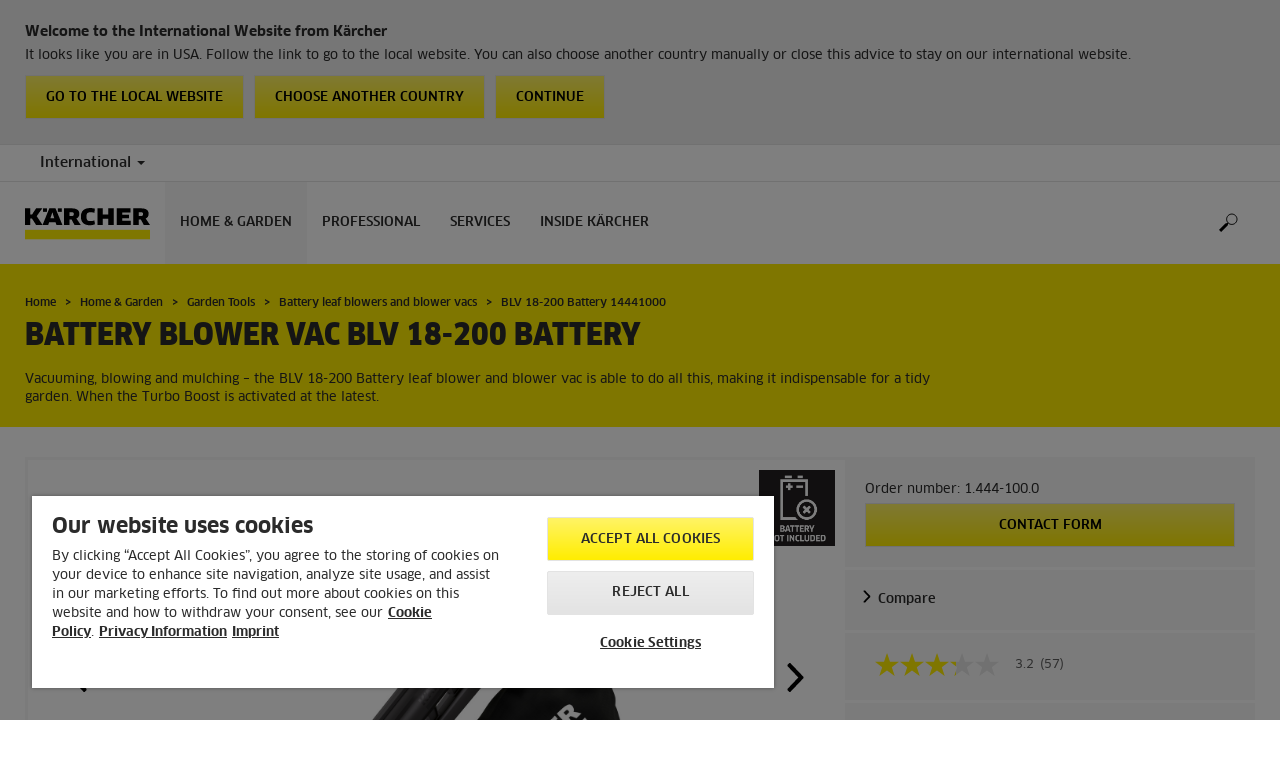

--- FILE ---
content_type: text/html; charset=UTF-8
request_url: https://www.kaercher.com/int/home-garden/garden-tools/battery-leaf-blowers-and-blower-vacs/blv-18-200-battery-14441000.html
body_size: 12341
content:
<!DOCTYPE html>
<html lang="en" prefix="og: https://ogp.me/ns#">
<head>
    <script type="text/javascript">
        window.isocode = 'en-INT';
        window.package = 'kaercher';
        window.cdn = 'https://s1.kaercher-media.com';
    </script>
    <meta charset="utf-8">
    <meta name="X-UA-Compatible" content="IE=edge">
    <meta name="viewport" content="width=device-width, initial-scale=1, maximum-scale=2.0">
    <meta name="theme-color" content="#ffffff">
    <link rel="icon" href="/favicon.ico">
            <link rel="preload" href="https://s1.kaercher-media.com/versions/_all/fonts/glyphicons-halflings-regular.woff2"
              as="font" type="font/woff2" crossorigin>
        <link rel="preload" href="https://s1.kaercher-media.com/versions/_all/fonts/ClanWebPro-News.woff" as="font"
              type="font/woff" crossorigin>
        <link rel="preload" href="https://s1.kaercher-media.com/versions/_all/fonts/ClanWebPro-Medium.woff" as="font"
              type="font/woff" crossorigin>
        <link rel="preload" href="https://s1.kaercher-media.com/versions/_all/fonts/ClanWebPro-Bold.woff" as="font"
              type="font/woff" crossorigin>
        <link rel="preload" href="https://s1.kaercher-media.com/versions/_all/fonts/ClanWebPro-NarrBlack.woff" as="font"
              type="font/woff" crossorigin>
    <link rel="stylesheet" type="text/css" href="https://s1.kaercher-media.com/versions/2025.2.0/static/vendor/bootstrap/css/bootstrap.min.css">
    <link rel="stylesheet" type="text/css" href="https://s1.kaercher-media.com/versions/2025.2.0/static/css/bundle_kaercher.css" media="screen">
    <script type="text/javascript">
        (function () {
            if (!Object.values || !Array.prototype.filter || !Array.prototype.find || !Array.prototype.findIndex || !Array.prototype.every || !Date.now || !Event.prototype.preventDefault || !Event.prototype.stopPropagation || !Element.prototype.addEventListener || !Object.keys || !Number.isNaN || !String.prototype.repeat || !('classList' in Element.prototype) || !window.atob || !window.btoa) {
                var tag = document.createElement('script');
                tag.src = (window.cdn ? window.cdn : '') + '/versions/2025.2.0/static/js/libs/kjs_polyfills.min.js';
                (document.head || document.getElementsByTagName('head')[0]).appendChild(tag);
            }
        })();
    </script>
    <script src="https://s1.kaercher-media.com/versions/2025.2.0/static/js/bundle.js" type="text/javascript"></script>
    <script type="text/javascript">
        kjsUtil('cms/setup').run((window.cdn ? window.cdn : '') + '/versions/2025.2.0/static/');
    </script>
        <link rel="apple-touch-icon" href="/apple-touch-icon.png">
    <link rel="apple-touch-icon" sizes="57x57" href="/apple-touch-icon-57x57.png">
    <link rel="apple-touch-icon" sizes="72x72" href="/apple-touch-icon-72x72.png">
    <link rel="apple-touch-icon" sizes="76x76" href="/apple-touch-icon-76x76.png">
    <link rel="apple-touch-icon" sizes="114x114" href="/apple-touch-icon-114x114.png">
    <link rel="apple-touch-icon" sizes="120x120" href="/apple-touch-icon-120x120.png">
    <link rel="apple-touch-icon" sizes="144x144" href="/apple-touch-icon-144x144.png">
    <link rel="apple-touch-icon" sizes="152x152" href="/apple-touch-icon-152x152.png">
            <meta property="og:title" content="Kärcher Battery blower vac BLV 18-200 Battery" />
                <meta property="og:description" content="Vacuuming, blowing and mulching – the BLV 18-200 Battery leaf blower and blower vac is able to do all this, making it indispensable for a tidy garden. When the Turbo Boost is activated at the latest." />
                <meta property="og:url" content="https://www.kaercher.com/int/home-garden/garden-tools/battery-leaf-blowers-and-blower-vacs/blv-18-200-battery-14441000.html" />
                <meta property="og:image" content="https://s1.kaercher-media.com/mam/14441000/mainproduct/131396/d0.jpg" />
                <meta name="facebook-domain-verification" content="n9znhpbv3b8ic84sqgveha8lvaelfh" />
                <meta name="ahrefs-site-verification" content="f88b2915b706fda0da2c35ebd566f4204211321394bd03ba09c203674f3a91e5" />
                <meta name="p:domain_verify" content="c50a4127d7a1d67137164d2b33f4f676" />
                <title>BLV 18-200 Battery | Kärcher International</title>
                <link rel="canonical" href="https://www.kaercher.com/int/home-garden/garden-tools/battery-leaf-blowers-and-blower-vacs/blv-18-200-battery-14441000.html" />
                <meta name="language" content="en" />
                <meta name="copyright" content="Alfred Kärcher GmbH & Co. KG" />
                <meta name="description" content="Vacuuming, blowing and mulching – the BLV 18-200 Battery leaf blower and blower vac is able to do all this, making it indispensable for a tidy garden. When the Turbo Boost is activated at the latest." />
                <meta name="robots" content="index,follow" />
    <script type="text/javascript">kjsConf('libs.cms.bazaarvoice.scriptUrl', 'https://apps.bazaarvoice.com/deployments/kaercher/internationalwebsite/production/en_EU/bv.js');</script><script type="text/javascript" src="//assets.adobedtm.com/a13643f4feff/ea19455449cb/launch-3aba6c873b83.min.js"></script><script type="text/javascript">
    kjsConf('lib.analytics.pageType', 'Product');
    kjsConf('lib.analytics.currency', '');
    kjsUtil('cms/analytics').track('pageDisplayed', {"page":{"id":"601646","name":"INT:79||601646:BLV 18-200 Battery 14441000","alias":"pro10502433","type":"Product"},"breadcrumbs":"International (Live)||Home & Garden||Garden Tools||Battery leaf blowers and blower vacs||BLV 18-200 Battery 14441000","channel":"Home & Garden","issueDate":"1970-01-01T00:00:00+00:00","lastUpdateDate":"2025-12-01T08:17:19+00:00","language":"en-INT"});
</script></head>
<body>
    <div id="skip-links">
        <a tabindex="0" href="#main">
            Skip to content
        </a>
        <a tabindex="0" href="#main-nav">
            Skip to navigation
        </a>
    </div>
    <div data-kjs-app="countries/detection" class="fg-countries-detection">
    <script type="text/x-handlebars" data-kjs-template="main">
            <div class="container">
                <div class="row">
                    <div class="col-xs-12">
                        <h4>
                            Welcome to the International Website from K&auml;rcher
                        </h4>
                        {{#if export}}
                            It looks like you are in {{name}}. Follow the link to go to the dealer search. You can also
                    choose another country manually or close this advice to stay on our international website.
                        {{else}}
                            It looks like you are in {{name}}. Follow the link to go to the local website. You can also
                    choose another country manually or close this advice to stay on our international website.
                        {{/if}}
                        <div class="clearfix">
                            <a href="{{url}}" class="pull-left btn btn-yellow">
                                {{#if export}}
                                    Go to the dealer search
                                {{else}}
                                    Go to the local website
                                {{/if}}
                            </a>
                            <button class="pull-left btn btn-yellow hidden-xs hidden-sm" data-kjs-click="openCountrySwitcher">
                                Choose another country
                            </button>
                            <button class="pull-left btn btn-yellow" data-kjs-click="close">
                                Continue
                            </button>
                        </div>
                    </div>
                </div>
            </div>
    </script>
    <div data-kjs-view="main"></div>
</div>
<script type="application/ld+json">
    {"@context":"http:\/\/schema.org","@type":"WebSite","name":"K\u00e4rcher","url":"https:\/\/www.kaercher.com\/int\/","potentialAction":{"@type":"SearchAction","target":"https:\/\/www.kaercher.com\/int\/search-result.html?query={search_term_string}","query-input":"required name=search_term_string"}}
</script>
<script type="text/javascript">
    kjsUtil('translation').set({"search":{"showAll":"Show all search results","productSuggestions":"Product suggestions","categoriesHG":"Categories (Home &amp; Garden)","categoriesPro":"Categories (Professional)","searchSuggestions":"Search suggestions","informationAndKnowledge":"Information &amp; knowledge","noResult":{"headline":"We did not find a suitable result for the search term {{:query}}.","hint":"<p>Please check your input for spelling mistakes or try a different search term.<\/p>"}},"product":{"addedValue":"+ free product"}});
</script>
<header class="fg-navigation" >
    <div class="visible-print container">
        <img
            src="https://s1.kaercher-media.com/versions/2025.2.0/static/img/kaercher_logo.svg"
            alt="Kärcher Logo">
    </div>
    <div class="navbar visible-sm visible-xs" id="nav-mobile" data-kjs-app="navigation/mobile">
        <input type="hidden" data-kjs-setting="rootline" value="[388314]">
        <input type="hidden" data-kjs-setting="isBrand" data-kjs-datatype="bool" value="0">
        <script type="application/json" data-kjs-setting="languageSwitcher">
        </script>
        <div class="fc-menu row fc-hg">
    <div class="col-xs-4 col-md-7">
        <div class="fc-logo">
            <a href="/int/"><img class="img-responsive"
              src="https://s1.kaercher-media.com/versions/2025.2.0/static/img/kaercher_logo.svg"
              alt="Kärcher Logo">
            </a>
        </div>
    </div>
    <div class="fc-mobilenav-controls col-xs-offset-1 col-xs-7 col-md-5">
        <div class="col-xs-2 pull-right ml-1">
            <div class="fc-mobilenav-toggle">
                <a href="javascript:void(0);" data-kjs-click="toggleBeforeRendered" class="action--open hc-nav-trigger">
                    <span class="icon-bar icon-bar-top"></span>
                    <span class="icon-bar icon-bar-middle"></span>
                    <span class="icon-bar icon-bar-bottom"></span>
                </a>
            </div>
        </div>
                                            <div class="col-xs-2 pull-right">
                <div class="fc-search">
    <a href="javascript:void(0);" class="pull-right" data-kjs-click="toggleSearch">
    </a>
    <form method="get" class="fc-form-search" action="/int/search-result.html">
        <div class="form-group fg-search-input" data-kjs-app="search/input">
            <input type="hidden" data-kjs-setting="parentNamespace" data-kjs-value="navigation/mobile">
            <span class="fc-close" data-kjs-click="navigation/mobile|toggleSearch"></span>
            <input type="text" class="form-control"
                   data-kjs-field="query"
                   aria-label="Enter search term"
                   placeholder="Search"
                   data-kjs-focus="focus"
                   data-kjs-change="changed"
                   autocomplete="off"
                   name="query" />
            <input type="submit" class="fc-submit" value="" aria-label="Execute search"/>
        </div>
    </form>
</div>            </div>
            </div>
</div>
<div class="hidden">
    <div id="mobile-main-menu" class="menu" data-kjs-view="mobile"></div>
</div>
            </div>
    <nav role="navigation" class="navbar visible-md visible-lg" id="nav-desktop" data-kjs-app="navigation/desktop">
        <input type="hidden" data-kjs-setting="rootline" value="[388314]">
        <div id="top-bar">
    <div class="container dropdown">
        <section id="language" class="navbar-left">
            <ul>
<li class="pull-left fc-country-switcher" data-kjs-app="countries/switcher">
    <input type="hidden" data-kjs-setting="parentNamespace" data-kjs-value="navigation/desktop">
    <a data-kjs-click="showList" href="javascript:void(0);"
       aria-haspopup="true" aria-expanded="false"
       aria-label="Country selection. Your current country: International"
       class="dropdown-toggle dropdown-toggle-mobile">
        International
        <span class="caret"></span>
    </a>
    <div class="dropdown-menu" data-kjs-view="list"></div>
</li>                
            </ul>
        </section>
    </div>
</div>        <div id="main-nav" class="fc-hg">
    <div class="container dropdown">
        <div class="fc-table-wrap">
            <ul>
                <li class="fc-logo"><a href="/int/"
                                       aria-label="Back to the home page"><img
                                src="https://s1.kaercher-media.com/versions/2025.2.0/static/img/kaercher_logo.svg"
                                alt="Kärcher Logo"></a></li>
                <li class="fc-navigation-items" data-kjs-view="desktop">
                    <ul>
                                                    <li>
                                                                    <a href="/int/home-garden.html"
                                       data-kjs-click="toggleBeforeRendered(i:122861)"
                                       aria-haspopup="true" aria-expanded="false"
                                       aria-controls="main-nav_item1" class="fc-main-nav-item fc-active">Home &amp; Garden</a>
                                    <div class="dropdown-menu" style="display:none;">
                                        <div class="dropdown-content" id="main-nav_item1">
                                                                                                                                                                                                                    <a href="/int/home-garden/know-how.html" >
        Kärcher Know How
            </a>
                                                                                                                                                                                                                            When Hygiene Matters Most
                                                                                                                                                                                                                    <ul>
    <li>
        <a href="/int/support.html" >Kärcher Services</a>
    </li>
    <li>
        <ul>
                            <li>
                    <a href="/int/support/dealer-search.html" >Dealer Search</a>
                </li>
                            <li>
                    <a href="/int/support/service/faqs.html" ><span class="fix-spelling">FAQs</span></a>
                </li>
                            <li>
                    <a href="/int/support/service/downloads/safety-data-sheets.html" >Safety data sheets</a>
                </li>
                    </ul>
    </li>
</ul>                                                                                                                                                                                                                            <a href="/int/home-garden-app.html" >
        Home &amp; Garden App
            </a>
                                                                                                                                                                                                                                                <ul>
                                                                                                            <li>
                                                            <a href="/int/home-garden/pressure-washers.html" >Pressure washers</a>
                                                        </li>
                                                                                                            <li>
                                                            <a href="/int/home-garden/wet-and-dry-vacuum-cleaners.html" >Wet and dry vacuum cleaners</a>
                                                        </li>
                                                                                                            <li>
                                                            <a href="/int/home-garden/patio-cleaner.html" >Patio Cleaner</a>
                                                        </li>
                                                                                                            <li>
                                                            <a href="/int/home-garden/mobile-cleaning.html" >Mobile cleaning</a>
                                                        </li>
                                                                                                            <li>
                                                            <a href="/int/home-garden/pressure-washers-with-combustion-engine.html" >Pressure washers with combustion engine</a>
                                                        </li>
                                                                                                            <li>
                                                            <a href="/int/home-garden/pumps.html" >Pumps</a>
                                                        </li>
                                                                                                            <li>
                                                            <a href="/int/home-garden/watering-systems.html" >Watering systems</a>
                                                        </li>
                                                                                                            <li>
                                                            <a href="/int/home-garden/push-sweepers.html" >Push Sweepers</a>
                                                        </li>
                                                                                                            <li>
                                                            <a href="/int/home-garden/vacuum-cleaners.html" >Vacuum cleaners</a>
                                                        </li>
                                                                                                            <li>
                                                            <a href="/int/home-garden/ash-and-dry-vacuum-cleaners.html" >Ash and dry vacuum cleaners</a>
                                                        </li>
                                                                                                            <li>
                                                            <a href="/int/home-garden/spray-extraction-cleaners.html" >Spray extraction cleaners</a>
                                                        </li>
                                                                                                            <li>
                                                            <a href="/int/home-garden/robot-vacuums-and-mops.html" >Robot vacuums and mops</a>
                                                        </li>
                                                                                                            <li>
                                                            <a href="/int/home-garden/cordless-electric-brooms.html" >Cordless electric brooms</a>
                                                        </li>
                                                                                                            <li>
                                                            <a href="/int/home-garden/steam-cleaners.html" >Steam cleaners</a>
                                                        </li>
                                                                                                            <li>
                                                            <a href="/int/home-garden/steam-vacuum-cleaner.html" >Steam vacuum cleaner</a>
                                                        </li>
                                                                                                            <li>
                                                            <a href="/int/home-garden/cordless-window-vacs.html" >Cordless window vacs</a>
                                                        </li>
                                                                                                            <li>
                                                            <a href="/int/home-garden/floor-cleaner.html" >Floor Cleaner</a>
                                                        </li>
                                                                                                            <li>
                                                            <a href="/int/home-garden/vacuum-mop.html" >Vacuum mop</a>
                                                        </li>
                                                                                                            <li>
                                                            <a href="/int/home-garden/electric-wiping-mop.html" >Electric wiping mop</a>
                                                        </li>
                                                                                                            <li>
                                                            <a href="/int/home-garden/garden-tools.html" >Garden Tools</a>
                                                        </li>
                                                                                                            <li>
                                                            <a href="/int/home-garden/robotic-lawn-mowers.html" >Robotic lawn mowers</a>
                                                        </li>
                                                                                                            <li>
                                                            <a href="/int/home-garden/electric-ice-scraper.html" >Electric Ice Scraper</a>
                                                        </li>
                                                                                                            <li>
                                                            <a href="/int/home-garden/air-treatment.html" >Air treatment</a>
                                                        </li>
                                                                                                            <li>
                                                            <a href="/int/home-garden/water-filters.html" >Water filters</a>
                                                        </li>
                                                                                                            <li>
                                                            <a href="/int/accessory.html" >Accessories</a>
                                                        </li>
                                                                                                            <li>
                                                            <a href="/int/home-garden/cleaning-and-care-agents.html" >Detergents</a>
                                                        </li>
                                                                                                            <li>
                                                            <a href="/int/battery-power-hg.html" >Battery Power</a>
                                                        </li>
                                                                                                    </ul>
                                                                                                                                                                            </div>
                                    </div>
                                                            </li>
                                                    <li>
                                                                    <a href="/int/professional.html"
                                       data-kjs-click="toggleBeforeRendered(i:122862)"
                                       aria-haspopup="true" aria-expanded="false"
                                       aria-controls="main-nav_item2" class="fc-main-nav-item ">Professional</a>
                                    <div class="dropdown-menu" style="display:none;">
                                        <div class="dropdown-content" id="main-nav_item2">
                                                                                                                                                                                                                    <a href="/int/professional/know-how.html" >
        Kärcher Know How
            </a>
                                                                                                                                                                                                                                <a href="/int/inside-kaercher/know-how-for-professionals/work-more-economically-with-battery-powered-vacuum-cleaners.html" >
        Work more economically with battery-powered vacuum cleaners
            </a>
                                                                                                                                                                                                                                <a href="/int/disinfectant-and-hygiene-solutions.html" >
        Disinfectant and hygiene solutions
            </a>
                                                                                                                                                                                                                                <a href="/int/product-finder-overview.html" >
        Product Finder
            </a>
                                                                                                                                                                                                                                                <ul>
                                                                                                            <li>
                                                            <a href="/int/professional/high-pressure-cleaners.html" >High-pressure cleaners</a>
                                                        </li>
                                                                                                            <li>
                                                            <a href="/int/professional/outdoor-power-equipment.html" >Outdoor Power Equipment</a>
                                                        </li>
                                                                                                            <li>
                                                            <a href="/int/professional/vacuums.html" >Vacuums</a>
                                                        </li>
                                                                                                            <li>
                                                            <a href="/int/professional/wet-and-dry-vacuum-cleaners.html" >Wet and dry vacuum cleaners</a>
                                                        </li>
                                                                                                            <li>
                                                            <a href="/int/professional/window-and-surface-vacuum-cleaner.html" >Window and surface vacuum cleaner</a>
                                                        </li>
                                                                                                            <li>
                                                            <a href="/int/professional/cleaning-robots.html" >Cleaning robots</a>
                                                        </li>
                                                                                                            <li>
                                                            <a href="/int/professional/floor-scrubbers-scrubber-driers.html" >Floor scrubbers / scrubber driers</a>
                                                        </li>
                                                                                                            <li>
                                                            <a href="/int/professional/carpet-cleaner.html" >Carpet cleaner</a>
                                                        </li>
                                                                                                            <li>
                                                            <a href="/int/professional/manual-cleaning-equipment.html" >Manual Cleaning Equipment</a>
                                                        </li>
                                                                                                            <li>
                                                            <a href="/int/professional/sweepers-and-vacuum-sweepers.html" >Sweepers and vacuum sweepers</a>
                                                        </li>
                                                                                                            <li>
                                                            <a href="/int/professional/industrial-vacuum-cleaners.html" >Industrial vacuum cleaners</a>
                                                        </li>
                                                                                                            <li>
                                                            <a href="/int/professional/municipal-equipment.html" >Municipal Equipment</a>
                                                        </li>
                                                                                                            <li>
                                                            <a href="/int/professional/vehicle-wash-systems.html" >Vehicle Wash Systems</a>
                                                        </li>
                                                                                                            <li>
                                                            <a href="/int/professional/water-reclamation.html" >Water reclamation</a>
                                                        </li>
                                                                                                            <li>
                                                            <a href="/int/professional/steam-cleaners-steam-vacuum-cleaners.html" >Steam cleaners &amp; steam vacuum cleaners</a>
                                                        </li>
                                                                                                            <li>
                                                            <a href="/int/professional/dry-ice-cleaning.html" >Dry ice cleaning</a>
                                                        </li>
                                                                                                            <li>
                                                            <a href="/int/professional/drinking-water-treatment.html" >Drinking water treatment</a>
                                                        </li>
                                                                                                            <li>
                                                            <a href="/int/professional/water-dispenser.html" >Water dispenser</a>
                                                        </li>
                                                                                                            <li>
                                                            <a href="/int/professional/work-protection.html" >Work protection</a>
                                                        </li>
                                                                                                            <li>
                                                            <a href="/int/professional/generators-and-waste-water-pump.html" >Generators and waste water pump</a>
                                                        </li>
                                                                                                            <li>
                                                            <a href="/int/professional/air-purifier.html" >Air Purifier</a>
                                                        </li>
                                                                                                            <li>
                                                            <a href="/int/professional/connected-cleaning.html" >Connected Cleaning</a>
                                                        </li>
                                                                                                            <li>
                                                            <a href="/int/accessory.html" >Accessories</a>
                                                        </li>
                                                                                                            <li>
                                                            <a href="/int/professional/cleaning-and-care-products.html" >Cleaning agents</a>
                                                        </li>
                                                                                                            <li>
                                                            <a href="/int/battery-power.html" >Battery Power+</a>
                                                        </li>
                                                                                                            <li>
                                                            <a href="/int/product-finder-overview.html" >Product Finder</a>
                                                        </li>
                                                                                                    </ul>
                                                                                                                                                                            </div>
                                    </div>
                                                            </li>
                                                    <li>
                                                                    <a href="/int/support.html"
                                       data-kjs-click="toggleBeforeRendered(i:122863)"
                                       aria-haspopup="true" aria-expanded="false"
                                       aria-controls="main-nav_item3" class="fc-main-nav-item ">Services</a>
                                    <div class="dropdown-menu" style="display:none;">
                                        <div class="dropdown-content" id="main-nav_item3">
                                                                                                                                                                                                        <ul>
    <li>
        <a href="/int/support/dealer-search.html" >Dealer and Service Search</a>
    </li>
    <li>
        <ul>
                    </ul>
    </li>
</ul>                                                                                                                                                                                                                <ul>
    <li>
        <a href="/int/welcome.html" >Register your product</a>
    </li>
    <li>
        <ul>
                    </ul>
    </li>
</ul>                                                                                                                                                                                                                <ul>
    <li>
        <a href="/int/support/service.html" >Service</a>
    </li>
    <li>
        <ul>
                            <li>
                    <a href="/int/support/service/spare-parts.html" >Spare parts</a>
                </li>
                            <li>
                    <a href="/int/support/service/rental-equipment-and-machinery-hire.html" >Rental</a>
                </li>
                            <li>
                    <a href="/int/kaercher-financial-solutions.html" >Kärcher Financial Solutions</a>
                </li>
                            <li>
                    <a href="/int/support/service/faqs.html" ><span class="fix-spelling">FAQs</span></a>
                </li>
                            <li>
                    <a href="/int/support/service/downloads.html" >Download</a>
                </li>
                            <li>
                    <a href="/int/support/service/downloads/operating-manuals.html" >Operating manuals</a>
                </li>
                            <li>
                    <a href="/int/support/service/downloads/safety-data-sheets.html" >Safety data sheets</a>
                </li>
                            <li>
                    <a href="/int/support/service/downloads/data-sheets-for-content-materials.html" >Data sheets for content materials</a>
                </li>
                            <li>
                    <a href="/int/support/service/contact.html" >Contact</a>
                </li>
                    </ul>
    </li>
</ul>                                                                                                                                                                                                                                                                                                                            </div>
                                    </div>
                                                            </li>
                                                    <li>
                                                                    <a href="/int/inside-kaercher.html"
                                       data-kjs-click="toggleBeforeRendered(i:122864)"
                                       aria-haspopup="true" aria-expanded="false"
                                       aria-controls="main-nav_item4" class="fc-main-nav-item ">Inside Kärcher</a>
                                    <div class="dropdown-menu" style="display:none;">
                                        <div class="dropdown-content" id="main-nav_item4">
                                                                                                                                                                                                        <ul>
    <li>
        <a href="/int/inside-kaercher/company.html" >Company</a>
    </li>
    <li>
        <ul>
                            <li>
                    <a href="/int/inside-kaercher/company/90-years-of-kaercher.html" >90 years of Kärcher</a>
                </li>
                            <li>
                    <a href="/int/inside-kaercher/company/about-kaercher.html" >About Kärcher</a>
                </li>
                            <li>
                    <a href="/int/inside-kaercher/company/factory-tours.html" >Factory Tours</a>
                </li>
                            <li>
                    <a href="/int/inside-kaercher/company/supplier-area.html" >Supplier Area</a>
                </li>
                            <li>
                    <a href="/int/inside-kaercher/company/innovation.html" >Innovation</a>
                </li>
                            <li>
                    <a href="/int/inside-kaercher/company/sponsoring.html" >Sponsoring</a>
                </li>
                            <li>
                    <a href="/int/inside-kaercher/company/media-information.html" >Media information</a>
                </li>
                            <li>
                    <a href="/int/inside-kaercher/company/media-information/company.html" >Company</a>
                </li>
                            <li>
                    <a href="/int/inside-kaercher/company/media-information/home-garden.html" >Home &amp; Garden</a>
                </li>
                            <li>
                    <a href="/int/inside-kaercher/company/media-information/professional.html" >Professional</a>
                </li>
                            <li>
                    <a href="/int/inside-kaercher/company/media-information/press-contacts.html" >Press contact</a>
                </li>
                            <li>
                    <a href="/int/inside-kaercher/virtual-brand-space.html" >Virtual Brand Space</a>
                </li>
                            <li>
                    <a href="/int/inside-kaercher/company/compliance-and-integrity.html" >Compliance &amp; Integrity</a>
                </li>
                    </ul>
    </li>
</ul>                                                                                                                                                                                                                <ul>
    <li>
        <a href="/int/inside-kaercher/careers.html" >Careers</a>
    </li>
    <li>
        <ul>
                            <li>
                    <a href="https://careers.kaercher.com/?locale=en_US" target="_blank">WOW Jobs</a>
                </li>
                            <li>
                    <a href="/int/inside-kaercher/careers/culture-and-insights.html" >Culture and insights</a>
                </li>
                            <li>
                    <a href="/int/inside-kaercher/careers/why-kaercher.html" >Why Kärcher?</a>
                </li>
                    </ul>
    </li>
</ul>                                                                                                                                                                                                                <ul>
    <li>
        <a href="/int/inside-kaercher/sustainability.html" >Sustainability</a>
    </li>
    <li>
        <ul>
                            <li>
                    <a href="/int/inside-kaercher/sustainability.html" >Sustainability at Kärcher</a>
                </li>
                            <li>
                    <a href="/int/inside-kaercher/sustainability/sustainability-goals-2025.html" >Goals 2025</a>
                </li>
                            <li>
                    <a href="/int/inside-kaercher/sustainability/sustainability-in-numbers.html" >Facts and Figures</a>
                </li>
                            <li>
                    <a href="/int/inside-kaercher/sustainability/sustainable-from-the-outset.html" >History</a>
                </li>
                            <li>
                    <a href="/int/inside-kaercher/sustainability/culture-nature-and-society.html" >Culture, Nature &amp; Society</a>
                </li>
                            <li>
                    <a href="/int/inside-kaercher/company/sponsoring/cultural-sponsorship.html" >Cultural Sponsorship</a>
                </li>
                            <li>
                    <a href="/int/inside-kaercher/sustainability/supply-chain-and-products.html" >Supply Chain and Products</a>
                </li>
                            <li>
                    <a href="/int/inside-kaercher/sustainability/employees.html" >Employees</a>
                </li>
                    </ul>
    </li>
</ul>                                                                                                                                                                                                                <ul>
    <li>
        <a href="/int/inside-kaercher/kaercher-newsroom.html" >Kärcher Newsroom</a>
    </li>
    <li>
        <ul>
                    </ul>
    </li>
</ul>                                                                                                                                                                                                                                                                                                                            </div>
                                    </div>
                                                            </li>
                                            </ul>
                </li>
<li class="fc-nav-icon fc-user-dropdown fc-search-container fc-nav-icons-1 " role="search">
    <a href="javascript:void(0);" class="fc-icon-nav pl-0" data-kjs-click="toggleSearch"
       style="position: relative; display: inherit;" aria-haspopup="true" aria-expanded="false"  title="Search">
        <span class="fc-icon fc-icon-search"></span>
    </a>
    <form class="fc-form-search" method="get" action="/int/search-result.html">
        <div class="form-group fg-search-input" data-kjs-app="search/input">
            <input type="hidden" data-kjs-setting="parentNamespace" data-kjs-value="navigation/desktop">
                            <input type="hidden" data-kjs-setting="productcategoryInTitle" data-kjs-value="1" data-kjs-datatype="bool">
                        <input type="text" class="form-control"
                   data-kjs-field="query"
                   aria-label="Enter search term"
                   placeholder="Search"
                   data-kjs-change="changed"
                   autocomplete="off"
                   name="query" />
            <input type="submit" class="fc-submit" value="" aria-label="Execute search"/>
        </div>
    </form>
</li>                
                            </ul>
        </div>
    </div>
</div>    </nav>
</header><div id="main" role="main">
    <main>
<div class="fg-infopopup" data-kjs-app="infopopup">
    <input type="hidden" data-kjs-setting="pageId" value="601646"
           data-kjs-datatype="int">
    <div data-kjs-view="main"></div>
</div><script type="text/javascript">
    kjsUtil('cms/analytics').track('productDetailPageDisplayed', {"product":{"partnumber":"14441000","name":"BLV 18-200 Battery","ean":"4054278548401","upc":"","type":"Battery blower vac","price":null,"oldPrice":null},"analytics":{"primaryCategory":"Battery blower vac","subCategory1":"Products","subCategory2":"Home & Garden","subCategory3":"Garden Tools","subCategory4":"Battery leaf blowers and blower vacs","subCategory5":null,"subCategory6":null,"subCategory7":null,"subCategory8":null,"productType":"HG"}});
</script><script type="application/ld+json" id="structureddata_product_14441000">
   {"@context":"http://schema.org","@type":"Product","@id":"https://www.kaercher.com/int/home-garden/garden-tools/battery-leaf-blowers-and-blower-vacs/blv-18-200-battery-14441000.html","name":"BLV 18-200 Battery","brand":{"@type":"Brand","name":"Kärcher"},"description":"Vacuuming, blowing and mulching – the BLV 18-200 Battery leaf blower and blower vac is able to do all this, making it indispensable for a tidy garden. When the Turbo Boost is activated at the latest.","sku":"1.444-100.0","mpn":"1.444-100.0","url":"https://www.kaercher.com/int/home-garden/garden-tools/battery-leaf-blowers-and-blower-vacs/blv-18-200-battery-14441000.html","image":["https://s1.kaercher-media.com/mam/14441000/mainproduct/131396/d0.jpg"]}
</script><script type="text/javascript">
    kjsUtil('translation').set({"product":{"addToCompare":"Compare","pastProduct":"Not part of our current product range)"},"dynamicproducts":{"kaercher":"K\u00e4rcher","asterisksSymbol":null,"asterisksSymbolRetailPrice":null,"addToCompare":"Compare","addToCart":"Add to basket","seeDetails":"View details","showMore":"More Products","pleaseSelect":"Please select...","addedValue":"+ free product","pastProduct":"Not part of our current product range)","empty":"No matches for your search could be found.","lowestPrice":{"info":"Lowest price in the last 30 days","recommendedRetailPrice":"recommended retail price: {{:productPrice}}"},"sort":{"compareProduct":"Compare products","compareProductLink":"\/int\/product-comparison.html","sortBy":"Sort by","name":{"asc":"Sort by name ascending","desc":"Sort by name descending"},"price":{"asc":"Sort by price ascending","desc":"Sort by price descending"}},"offer":{"product":"Product","products":"Products","offer":"Offer","priceFor":"for","priceFrom":"of","priceTo":"to","offers":"offers"},"filter":{"filter":"Filter","resetFilters":"Reset filter","category":"Category","price":"Price","online":"Available online","close":"Close","confirm":"Confirm"},"accessibility":{"oldPrice":"Old product price","currentPrice":"Current product price","saving":"Saving","filterByProductgroup":"Filter by productgroup"}},"wishlist":{"addToWishlist":"Add to wishlist","removeFromWishlist":"Remove from wishlist"}});
</script>
<div class="fg-products-details-page" data-kjs-app="products/details/page">
    <input type="hidden" data-kjs-setting="rating.enabled" value="1"
           data-kjs-datatype="bool">
    <input type="hidden" data-kjs-setting="rating.disableCreatingReviews" value="1"
           data-kjs-datatype="bool">
    <script type="application/json" data-kjs-setting="product">
        {"partnumber":"14441000","name":"BLV 18-200 Battery"}
    </script>
            <section id="ribbon">
    <div class="container">
        <div class="row">
            <div class="col-sm-12 col-lg-9">
    <div class="hidden-print" id="breadcrumbs">
           <ul vocab="http://schema.org/" typeof="BreadcrumbList">
                    <li property="itemListElement" typeof="ListItem">
                <a href="/int/" title="Home" property="item"
                   typeof="WebPage" aria-hidden="true">
                    <span property="name">Home</span>
                </a>
                <meta property="position" content="1">
            </li>
                    <li property="itemListElement" typeof="ListItem">
                <a href="/int/home-garden.html" title="Home &amp; Garden" property="item"
                   typeof="WebPage" aria-hidden="true">
                    <span property="name">Home &amp; Garden</span>
                </a>
                <meta property="position" content="2">
            </li>
                    <li property="itemListElement" typeof="ListItem">
                <a href="/int/home-garden/garden-tools.html" title="Garden Tools" property="item"
                   typeof="WebPage" aria-hidden="true">
                    <span property="name">Garden Tools</span>
                </a>
                <meta property="position" content="3">
            </li>
                    <li property="itemListElement" typeof="ListItem">
                <a href="/int/home-garden/garden-tools/battery-leaf-blowers-and-blower-vacs.html" title="Battery leaf blowers and blower vacs" property="item"
                   typeof="WebPage" aria-hidden="true">
                    <span property="name">Battery leaf blowers and blower vacs</span>
                </a>
                <meta property="position" content="4">
            </li>
                    <li property="itemListElement" typeof="ListItem">
                <a href="/int/home-garden/garden-tools/battery-leaf-blowers-and-blower-vacs/blv-18-200-battery-14441000.html" title="BLV 18-200 Battery 14441000" property="item"
                   typeof="WebPage" aria-hidden="true">
                    <span property="name">BLV 18-200 Battery 14441000</span>
                </a>
                <meta property="position" content="5">
            </li>
            </ul>
    </div>
                <h1>
                    Battery blower vac                                            BLV 18-200 Battery
                                    </h1>
                                    <p>Vacuuming, blowing and mulching – the BLV 18-200 Battery leaf blower and blower vac is able to do all this, making it indispensable for a tidy garden. When the Turbo Boost is activated at the latest.</p>
                            </div>
        </div>
    </div>
</section>    
    <div class="fg-products-details-stage" data-kjs-app="products/details/stage">
    <input type="hidden" data-kjs-setting="partnumber" value="14441000">
    <input type="hidden" data-kjs-setting="contentId" value="1020460" data-kjs-datatype="int">
    <input type="hidden" data-kjs-setting="receiver" value="products/details/page">
    <input type="hidden" data-kjs-setting="options.rating" value="1"
           data-kjs-datatype="bool">
    <div data-kjs-view="main">
        <section class="container">
                        <div class="fc-loading"
                 style="margin-bottom: 20px; height:500px; background:url(/static/img/ajax_kaercher_v2_500_orig.gif) no-repeat center center; background-size:50px 50px; border: 3px solid #F8F8F8;"></div>
        </section>
    </div>
</div>
    <div data-kjs-app="anchor" class="fg-anchor">
    <div data-kjs-view="main">
        <div class="fg-placeholder"></div>
    </div>
</div>
    <section class="container">
                                    <div class="row" id="description"
     data-anchor="Description">
    <div class="col-sm-12">
        <p property="description">Leaves don't just fall in autumn. In spring and summer too, fruit tree blossoms and leaves from bloomed flowers and other wilted greenery fall onto lawns, paths and patios. There is a device that can make virtually any task less strenuous: the BLV 18-200 Battery leaf blower and blower vac. The handy device with two-handed grip for an optimal weight distribution collects even wet leaves from hard-to-reach corners. The functional 3-in-1 device with large collection sack volume is controlled using a selector lever, which also makes it possible to use the vacuuming and blowing functions at the same time. With variable speed regulation, the ideal air speed can be adapted to the required cleaning effect, from a gentle breeze to the temporary Turbo Boost. So that handling the device is not tiring at all when working for long periods without stopping, removable guide rollers which make work more efficient and simpler have been provided in addition to focusing on carrying comfort in terms of ergonomics and weight. The battery is not included in the scope of supply.</p>
    </div>
</div>            
                            <div id="featurebenefits"
     data-anchor="Features and benefits">
    <h5 class="section-headline">Features and benefits</h5>
            <div class="row">
                            <div class="col-sm-4 image-fit">
                    <img data-src="https://s1.kaercher-media.com/images/pim/BLV_18_200_detail_app_06_CI20502x502.jpg"
                         alt="Battery blower vac BLV 18-200 Battery: Turbo Boost">
                    <h6 class="headlinebottom">Turbo Boost</h6>
                                            Provides a temporary power boost for the vacuuming and blower function.
                                    </div>
                            <div class="col-sm-4 image-fit">
                    <img data-src="https://s1.kaercher-media.com/images/pim/BLV_18_200_detail_app_01_CI20502x502.jpg"
                         alt="Battery blower vac BLV 18-200 Battery: Variable speed regulation">
                    <h6 class="headlinebottom">Variable speed regulation</h6>
                                            Makes it possible to continuously adapt the speed depending on the task.
                                    </div>
                            <div class="col-sm-4 image-fit">
                    <img data-src="https://s1.kaercher-media.com/images/pim/BLV_18_200_detail_app_07_CI20502x502.jpg"
                         alt="Battery blower vac BLV 18-200 Battery: Selector lever for setting the function">
                    <h6 class="headlinebottom">Selector lever for setting the function</h6>
                                            Continuous adjustment between vacuuming and blowing, also with the option of a combined function.
                                    </div>
                    </div>
            <div class="row">
            <div class="col-sm-12">
                                    <div class="row fc-featurebenefits-row">
                        <div class="col-sm-5">
                            <h6>Two-handed grip</h6>
                        </div>
                        <div class="col-sm-7 col-no-padding">
                                                            <ul>
                                                                            <li>Ensures an ideal weight distribution and easy handling.</li>
                                                                    </ul>
                                                    </div>
                    </div>
                                    <div class="row fc-featurebenefits-row">
                        <div class="col-sm-5">
                            <h6>Removable guide rollers</h6>
                        </div>
                        <div class="col-sm-7 col-no-padding">
                                                            <ul>
                                                                            <li>Makes work simpler and more efficient at the same time.</li>
                                                                    </ul>
                                                    </div>
                    </div>
                                    <div class="row fc-featurebenefits-row">
                        <div class="col-sm-5">
                            <h6>45-litre bag volume</h6>
                        </div>
                        <div class="col-sm-7 col-no-padding">
                                                            <ul>
                                                                            <li>Guarantees uninterrupted working for long periods.</li>
                                                                    </ul>
                                                    </div>
                    </div>
                                    <div class="row fc-featurebenefits-row">
                        <div class="col-sm-5">
                            <h6>Brushless motor</h6>
                        </div>
                        <div class="col-sm-7 col-no-padding">
                                                            <ul>
                                                                            <li>For a longer running time and improved lifetime for the device.</li>
                                                                    </ul>
                                                    </div>
                    </div>
                            </div>
        </div>
    </div>            
                            <div class="row" id="specifications"
     data-anchor="Specifications">
    <div class="col-sm-12">
        <h5 class="section-headline">Specifications</h5>
        <div class="row">
            <div class="col-sm-6">
                <h3>Technical data</h3>
                <table class="table">
                                                                        <tr>
                                <td>Battery powered device
                                                                    </td>
                                <td>
                                                                            <span class="glyphicon glyphicon-ok glyphicon-fixed-size"></span>
                                                                    </td>
                            </tr>
                                                                                                <tr>
                                <td>Battery platform
                                                                    </td>
                                <td>
                                                                            18 V battery platform
                                                                    </td>
                            </tr>
                                                                                                <tr>
                                <td>Drive
                                                                    </td>
                                <td>
                                                                            Brushless motor
                                                                    </td>
                            </tr>
                                                                                                <tr>
                                <td>Turbo boost button
                                                                    </td>
                                <td>
                                                                            yes
                                                                    </td>
                            </tr>
                                                                                                <tr>
                                <td>Speed regulation
                                                                    </td>
                                <td>
                                                                            yes
                                                                    </td>
                            </tr>
                                                                                                <tr>
                                <td>Operating noise level
                                    (dB(A))                                </td>
                                <td>
                                                                            107
                                                                    </td>
                            </tr>
                                                                                                <tr>
                                <td>Blower mode, air speed
                                    (km/h)                                </td>
                                <td>
                                                                            max. 200
                                                                    </td>
                            </tr>
                                                                                                <tr>
                                <td>Suction mode speed
                                    (km/h)                                </td>
                                <td>
                                                                            max. 130
                                                                    </td>
                            </tr>
                                                                                                <tr>
                                <td>catcher bag volume
                                    (l)                                </td>
                                <td>
                                                                            45
                                                                    </td>
                            </tr>
                                                                                                <tr>
                                <td>Battery type
                                                                    </td>
                                <td>
                                                                            Lithium-ion exchangeable battery
                                                                    </td>
                            </tr>
                                                                                                <tr>
                                <td>Voltage
                                    (V)                                </td>
                                <td>
                                                                            18
                                                                    </td>
                            </tr>
                                                                                                <tr>
                                <td>Power per battery charging - Blowing mode
                                    (m²)                                </td>
                                <td>
                                                                            max. 425   (2,5 Ah) / max. 850   (5,0 Ah)
                                                                    </td>
                            </tr>
                                                                                                <tr>
                                <td>Power per battery charging - Suction mode
                                    (l)                                </td>
                                <td>
                                                                            max. 45   (2,5 Ah) / max. 90   (5,0 Ah)
                                                                    </td>
                            </tr>
                                                                                                <tr>
                                <td>Run time per battery charge
                                    (min)                                </td>
                                <td>
                                                                            max. 15   (2,5 Ah) / max. 30   (5,0 Ah)
                                                                    </td>
                            </tr>
                                                                                                <tr>
                                <td>Colour
                                                                    </td>
                                <td>
                                                                            black
                                                                    </td>
                            </tr>
                                                                                                <tr>
                                <td>Weight without accessories
                                    (kg)                                </td>
                                <td>
                                                                            3,5
                                                                    </td>
                            </tr>
                                                                                                <tr>
                                <td>Weight incl. packaging
                                    (kg)                                </td>
                                <td>
                                                                            5,4
                                                                    </td>
                            </tr>
                                                                                                <tr>
                                <td>Dimensions (L × W × H)
                                    (mm)                                </td>
                                <td>
                                                                            1243 x 171 x 376
                                                                    </td>
                            </tr>
                                                            </table>
                            </div>
                            <div class="col-sm-6">
                                            <h3><p>Scope of supply</p></h3>
                        <ul>
                                                            <li>
                                    Versions: Battery and battery charger not included                                </li>
                                                            <li>
                                    grass collection box                                </li>
                                                            <li>
                                    Removable guide rollers                                </li>
                                                            <li>
                                    Shoulder strap                                </li>
                                                    </ul>
                                    </div>
                    </div>
    </div>
</div>            
                            <div class="row">
    <div class="col-sm-2 col-xs-4 col-xs-mb-20 image-fit">
        <img data-src="https://s1.kaercher-media.com/images/pim/picto_battery_power_18V_1c_oth_01_CI15284.jpg" width="50"
             alt="Battery blower vac BLV 18-200 Battery"
             class="tooltip-trigger" data-original-title=""
        >
    </div>
    <div class="col-sm-2 col-xs-4 col-xs-mb-20 image-fit">
        <img data-src="https://s1.kaercher-media.com/images/pim/picto_battery_not_included_oth_01_EN_CI15.jpg" width="50"
             alt="Battery blower vac BLV 18-200 Battery"
             class="tooltip-trigger" data-original-title="Battery not included"
        >
    </div>
    </div>                    
                    <div data-kjs-app="products/details/downloads" class="fg-products-details-downloads">
    <input type="hidden" data-kjs-setting="partnumber" value="14441000">
    <input type="hidden" data-kjs-setting="additional" value="null">
    <script type="application/json" data-kjs-setting="translations">
        {"headline":{"short":"Documents","long":"Documents"},"label":{"download":"Download","readOnline":"Read online"}}
    </script>
    <div data-kjs-view="downloads"></div>
</div>        
                    <div class="row" id="videos"
     data-anchor="Videos">
    <div class="col-sm-12">
        <h5 class="section-headline">Videos</h5>
        <div class="row">
            <div class="col-sm-4 video-player" data-kjs-app="content/video">
                <input type="hidden" data-kjs-setting="video.id" value="1286895">
                <input type="hidden" data-kjs-setting="video.name" value="BLV 18-200 Battery - Battery blower vac">
                <input type="hidden" data-kjs-setting="video.url" value="https://video.kaercher-media.com/cls/content/clip/156406/1528563/blv-18-200-battery-battery-blower-vac.flv">
                <input type="hidden" data-kjs-setting="video.duration" value="PT1M6S">
                <div data-kjs-view="main"></div>
            </div>
            <script type="application/ld+json">
                {"@context":"http://schema.org","@type":"VideoObject","description":"BLV 18-200 Battery - Battery blower vac","duration":"PT1M6S","name":"BLV 18-200 Battery - Battery blower vac","url":"https://www.kaercher.com/int/home-garden/garden-tools/battery-leaf-blowers-and-blower-vacs/blv-18-200-battery-14441000.html","thumbnailUrl":"https://video.kaercher-media.com/cls/content/thumb/156406/1528563/blv-18-200-battery-battery-blower-vac.png","contentUrl":"https://video.kaercher-media.com/cls/content/clip/156406/1528563/blv-18-200-battery-battery-blower-vac.flv","height":1080,"width":1920,"uploadDate":"2020-02-05T09:41:40"}
            </script>
                    </div>
    </div>
</div>        
                    <div class="row" id="application"
     data-anchor="Application areas">
    <div class="col-sm-12">
        <h5 class="section-headline">Application areas</h5>
        <ul>
                            <li>Leaves</li>
                            <li>Green waste</li>
                            <li>Pathways around the house</li>
                            <li>Areas around the home and garden</li>
                    </ul>
    </div>
</div>        
                    </section>
<section class="fg-background fc-grey-bg">
    <div class="container">
        <div class="row fg-products-list" data-kjs-app="products/dynamicproducts" id="accessory"
             data-anchor="Accessories">
            <div class="col-xs-12">
                <h5 class="section-headline">Accessories</h5>
                <input type="hidden" data-kjs-setting="uniqueId" value="accessory">
                <script type="application/json" data-kjs-setting="config">
            {"dataFixedSingle":true,"context":"detail","partnumber":"14441000","subtype":"accessory","groupByProductgroup":0,"size":4,"showSelect":true,"reducedView":true,"showSorting":true,"openFilters":true,"decimalSeparator":null,"thousandSeparator":null,"productcategoryInTitle":true}
                </script>
                <div data-kjs-view="selectContainer"></div>
                <div data-kjs-view="main">
                                        <div class="fc-loading"
                         style="margin-bottom: 20px; height:500px; background:url(/static/img/ajax_kaercher_v2_500_orig.gif) no-repeat center center; background-size:50px 50px; border: 3px solid #F8F8F8;"></div>
                </div>
            </div>
        </div>
    </div>
</section>
        <!-- reopen main container section -->
    <section class="container">
                    <div class="row fg-products-list" data-kjs-app="products/dynamicproducts" id="battery_platform_siblings"
     data-anchor="All battery products">
    <input type="hidden" data-kjs-setting="uniqueId" value="batteryPlatformSiblings">
    <script type="application/json" data-kjs-setting="config">
        {"dataFixedSingle":true,"context":"detail","partnumber":"14441000","type":"siblings","subtype":"sameBatteryPlatform","groupByProductgroup":0,"size":4,"showSelect":true,"reducedView":true,"showSorting":true,"openFilters":true,"productcategoryInTitle":true}
    </script>
    <div class="col-sm-12">
        <h5 class="section-headline">All products that match the battery</h5>
        <div data-kjs-view="selectContainer"></div>
        <div data-kjs-view="main">
                        <div class="fc-loading"
                 style="margin-bottom: 20px; height:500px; background:url(/static/img/ajax_kaercher_v2_500_orig.gif) no-repeat center center; background-size:50px 50px; border: 3px solid #F8F8F8;"></div>
        </div>
    </div>
</div>        
                    <section class="container">
    <div class="row">
        <div class="col-xs-12">
            <hr>
        </div>
    </div>
</section>
<div id="ratings" data-anchor="Ratings">
    <div data-bv-show="reviews" data-bv-product-id="14441000"></div>
</div>
            </section>
</div>
<footer class="hidden-print fg-navigation-footer" data-kjs-app="navigation/footer">
    <div class="fc-rows">
                    <div class="container">
                <div class="row">
                                            <div class="col-sm-3 fc-col">
                                                            <div class="fc-content fc-open">
                                                                            <h6>Legal information</h6>
                                        <div class="fc-body">
                                            <ul>
            <li>
            <a href="/int/inside-kaercher/company/legal/imprint.html" >
                Imprint
            </a>
        </li>
            <li>
            <a href="/int/inside-kaercher/company/legal/copyright.html" >
                Copyright
            </a>
        </li>
            <li>
            <a href="/int/inside-kaercher/company/legal/disclaimer.html" >
                Disclaimer
            </a>
        </li>
            <li>
            <a href="/int/inside-kaercher/company/legal/privacy-information.html" >
                Privacy Information
            </a>
        </li>
            <li>
            <a href="/int/inside-kaercher/company/legal/cookie-policy.html" >
                Cookie Policy
            </a>
        </li>
            <li>
            <a href="/int/inside-kaercher/company/media-information/conditions-of-use-press-section.html" >
                Conditions of use for the press section
            </a>
        </li>
            <li>
            <a href="/int/product-and-service-security-reporting.html" >
                Product and Service Security Reporting
            </a>
        </li>
    </ul>                                        </div>
                                                                    </div>
                                                    </div>
                                            <div class="col-sm-3 fc-col">
                                                            <div class="fc-content fc-collapsible">
                                                                            <h6 data-kjs-click="toggle">Contact</h6>
                                        <div class="fc-body">
                                            <p>Alfred K&auml;rcher SE &amp; Co. KG</p>
<p>Alfred-K&auml;rcher-Strasse 28-40<br />71364 Winnenden / Germany</p>
<p>P.O. Box 160<br />71349 Winnenden / Germany</p>
<p>Tel.&nbsp;<a href="tel:+497195140" class="inline-link inline-link">+49 (0) 7195 / 14-0</a></p>                                        </div>
                                                                    </div>
                                                    </div>
                                            <div class="col-sm-3 fc-col">
                                                            <div class="fc-content fc-collapsible">
                                                                            <h6 data-kjs-click="toggle">Social Media</h6>
                                        <div class="fc-body">
                                            <div class="clearfix fc-logos fc-logos-small">
    <ul>
                    <li>
                                    <a href="https://www.facebook.com/Kaercher.Global/" title="facebook" class="fc-logo-image" data-src="https://s1.kaercher-media.com/versions/2025.2.0/static/img/logos/facebook.png" target="_blank">
                    </a>
                            </li>
                    <li>
                                    <a href="https://www.facebook.com/Kaercher.Professional.Global/" title="facebook" class="fc-logo-image" data-src="https://s1.kaercher-media.com/versions/2025.2.0/static/img/logos/facebook.png" target="_blank">
                    </a>
                            </li>
                    <li>
                                    <a href="https://www.instagram.com/kaercherglobal/" title="instagram" class="fc-logo-image" data-src="https://s1.kaercher-media.com/versions/2025.2.0/static/img/logos/instagram.png" target="_blank">
                    </a>
                            </li>
                    <li>
                                    <a href="https://www.youtube.com/channel/UCxBgYP1V1qooulXS6wGFT6g" title="youtube" class="fc-logo-image" data-src="https://s1.kaercher-media.com/versions/2025.2.0/static/img/logos/youtube.png" target="_blank">
                    </a>
                            </li>
                    <li>
                                    <a href="https://www.linkedin.com/company/alfred-kaercher-se-&-co-kg/" title="linkedin" class="fc-logo-image" data-src="https://s1.kaercher-media.com/versions/2025.2.0/static/img/logos/linkedin.png" target="_blank">
                    </a>
                            </li>
                    <li>
                                    <a href="https://www.tiktok.com/@kaercher_global" title="TikTok Official" class="fc-logo-image" data-src="https://s1.kaercher-media.com/media/image/selection/167967/d0/tiktok-official.png#webp" target="_blank">
                    </a>
                            </li>
            </ul>
</div>
    <div class="clearfix fc-logos fc-logos-system">
        <ul>
            <li><img title="SSL Secured"
                     alt="SSL Secured"
                     data-src="https://s1.kaercher-media.com/versions/2025.2.0/static/img/SSL.png#webp"></li>
                    </ul>
    </div>
                                        </div>
                                                                    </div>
                                                    </div>
                                            <div class="col-sm-3 fc-col">
                                                    </div>
                                    </div>
            </div>
                        </div>
    <div data-kjs-app="products/footnote" id="products_footnote">
    <script type="application/json" data-kjs-setting="translations">
        {"asterisk":{"retailPrice":null,"recommendedRetailPrice":null},"message":{"retailPrice":"","recommendedRetailPrice":""}}
    </script>
    <div data-kjs-view="main"></div>
</div>
<script type="text/javascript">
    kjsLoad($('#products_footnote'));
</script>
    <div class="container">
        <div class="row">
            <div class="col-sm-12">
                <div class="fc-copyright">
                    &copy; 2025
                    Alfred K&auml;rcher SE &amp; Co. KG
                </div>
            </div>
        </div>
    </div>
</footer>
</main>
<script type="text/javascript">
    kjsUtil('cms/bootstrap').run();
</script><script type="text/javascript">
    if (typeof(_satellite) !== 'undefined') {
    _satellite.pageBottom();
}
</script><div class="fg-totop hidden-print" data-kjs-app="totop">
    <a href="#" data-kjs-click="toTop"
       aria-label="Jump to the top of the page">
        <span class="glyphicon glyphicon-upload"></span>
    </a>
</div>
<div class="cupo_splashscreen hidden" id="splash">
    <div class="cupo_splash_back"></div>
    <div class="cupo_splash_front layout-full">
        <img alt="Loading" src="https://s1.kaercher-media.com/versions/2025.2.0/static/img/ajax_kaercher_v2_500_orig.gif">
    </div>
</div>
</div>
<link rel="stylesheet" type="text/css" href="https://s1.kaercher-media.com/versions/2025.2.0/static/css/libs/cms/print.css" media="print">
</body>
</html>
<!-- page: 601646, version: 2025.2.0-30060, date: 2025-12-01 20:16:40 -->

--- FILE ---
content_type: text/css
request_url: https://s1.kaercher-media.com/versions/2025.2.0/static/css/apps/products/details/stage/style.css
body_size: 1271
content:
.fg-products-details-stage .fg-wishlist-control{position:absolute;left:30px;top:30px}.fg-products-details-stage .fc-stage{background-color:#f8f8f8;margin-left:0;margin-right:0}.fg-products-details-stage .fc-next,.fg-products-details-stage .fc-prev{width:50px;height:50px;top:35%;background-image:url(https://s1.kaercher-media.com/versions/2025.2.0/static/img/sprites/carousel_arrows.png)!important;background-color:rgba(255,255,255,.3);background-position:0 0;position:absolute;z-index:10}.fg-products-details-stage .fc-prev{left:10px}.fg-products-details-stage .fc-next{background-position:-50px 0;right:10px}.fg-products-details-stage .fc-energylabel-scale{font-size:14px;font-weight:bold;margin:0 0 20px 0}.fg-products-details-stage .fc-energylabel-label{cursor:pointer;height:20px;line-height:20px;padding:0 10px;background-color:#2b2b2b;color:#fff}.fg-products-details-stage .fc-lowest-price{font-size:12px;font-weight:500}.fg-products-details-stage .fc-energylabel-arrow{width:0;height:0;border-style:solid;border-width:10px 0 10px 10px;border-color:rgba(0,0,0,0) rgba(0,0,0,0) rgba(0,0,0,0) #2b2b2b}.fg-products-details-stage .fc-energylabel-A___ .fc-energylabel-label{background-color:#00a652}.fg-products-details-stage .fc-energylabel-A___ .fc-energylabel-arrow{border-color:rgba(0,0,0,0) rgba(0,0,0,0) rgba(0,0,0,0) #00a652}.fg-products-details-stage .fc-energylabel-A__ .fc-energylabel-label{background-color:#50b849}.fg-products-details-stage .fc-energylabel-A__ .fc-energylabel-arrow{border-color:rgba(0,0,0,0) rgba(0,0,0,0) rgba(0,0,0,0) #50b849}.fg-products-details-stage .fc-energylabel-A_ .fc-energylabel-label{background-color:#c0d731}.fg-products-details-stage .fc-energylabel-A_ .fc-energylabel-arrow{border-color:rgba(0,0,0,0) rgba(0,0,0,0) rgba(0,0,0,0) #c0d731}.fg-products-details-stage .fc-energylabel-A .fc-energylabel-label{background-color:#fef200}.fg-products-details-stage .fc-energylabel-A .fc-energylabel-arrow{border-color:rgba(0,0,0,0) rgba(0,0,0,0) rgba(0,0,0,0) #fef200}.fg-products-details-stage .fc-energylabel-B .fc-energylabel-label{background-color:#fcb913}.fg-products-details-stage .fc-energylabel-B .fc-energylabel-arrow{border-color:rgba(0,0,0,0) rgba(0,0,0,0) rgba(0,0,0,0) #fcb913}.fg-products-details-stage .fc-energylabel-C .fc-energylabel-label{background-color:#f37020}.fg-products-details-stage .fc-energylabel-C .fc-energylabel-arrow{border-color:rgba(0,0,0,0) rgba(0,0,0,0) rgba(0,0,0,0) #f37020}.fg-products-details-stage .fc-energylabel-D .fc-energylabel-label,.fg-products-details-stage .fc-energylabel-E .fc-energylabel-label,.fg-products-details-stage .fc-energylabel-F .fc-energylabel-label,.fg-products-details-stage .fc-energylabel-G .fc-energylabel-label{background-color:#ed1b24}.fg-products-details-stage .fc-energylabel-D .fc-energylabel-arrow,.fg-products-details-stage .fc-energylabel-E .fc-energylabel-arrow,.fg-products-details-stage .fc-energylabel-F .fc-energylabel-arrow,.fg-products-details-stage .fc-energylabel-G .fc-energylabel-arrow{border-color:rgba(0,0,0,0) rgba(0,0,0,0) rgba(0,0,0,0) #ed1b24}.fg-products-details-stage .fc-left{padding-left:0;padding-right:0;border:3px solid #f8f8f8;border-right-width:0;background-color:#fff;position:relative}@media(max-width: 767px){.fg-products-details-stage .fc-left{border-right-width:3px}}.fg-products-details-stage .fc-illustration-similar{position:absolute;left:0;top:0;font-size:12px}.fg-products-details-stage .fc-stage-icons{z-index:8;position:absolute;right:10px;top:10px}.fg-products-details-stage .fc-stage-icons li{margin:0 0 10px 0}@media(max-width: 992px){.fg-products-details-stage .fc-stage-icons li img{width:45px}}.fg-products-details-stage .fc-pagination{min-height:100px;padding:10px 0}.fg-products-details-stage .fc-pagination .fc-page{display:block;width:100%;height:100%}.fg-products-details-stage .fc-pagination .fc-icon-play{display:none}.fg-products-details-stage .fc-pagination ul{text-align:center;margin:0;padding:0}.fg-products-details-stage .fc-pagination ul li{overflow:hidden;width:100px;height:70px;display:inline-block;border:1px solid #e3e3e3;margin:0;list-style-type:none;padding:2px}.fg-products-details-stage .fc-pagination ul li img{max-width:90px;height:60px}@media(max-width: 767px){.fg-products-details-stage .fc-pagination ul{display:none}}.fg-products-details-stage .fc-addtocart .btn .icon{float:none;display:inline-block}.fg-products-details-stage .fc-right{padding:0}.fg-products-details-stage .fc-box{padding:20px;border-bottom:3px solid #fff}.fg-products-details-stage .fc-box:last-child{border:0}.fg-products-details-stage .fc-price-container{margin-bottom:10px}.fg-products-details-stage .fc-price-container .fc-recommended-price{font-size:32px;font-weight:500}.fg-products-details-stage .fc-price-container .fg-products-price{font-size:32px;margin-bottom:5px}.fg-products-details-stage .fc-price-container .fg-products-price .fc-current-price{line-height:normal}.fg-products-details-stage .fc-price-container .fg-products-price .fc-price-saving{margin:10px 0}.fg-products-details-stage .fc-price-container .fg-products-price .fc-old-price,.fg-products-details-stage .fc-price-container .fg-products-price .fc-price-saving{font-size:25px;font-weight:normal}.fg-products-details-stage .fc-price-container .fg-products-price .fc-has-old-price{margin-top:10px}.fg-products-details-stage .fc-price-baseprice{font-size:12px}.fg-products-details-stage .fc-availability,.fg-products-details-stage .fc-priceinfo{line-height:26px}.fg-products-details-stage .fc-shipping-costs-tooltip{background:url(https://s1.kaercher-media.com/versions/2025.2.0/static/img/info-icon.png);background-size:cover;cursor:pointer;width:20px;height:20px}.fg-products-details-stage .fc-shipping-costs-tooltip:hover{background:url(https://s1.kaercher-media.com/versions/2025.2.0/static/img/info-icon-active.png);background-size:cover}.fg-products-details-stage .tooltip .tooltip-inner{text-align:left}.fg-products-details-stage .fc-functions{margin:0;padding:0}.fg-products-details-stage .fc-dealer .col-sm-10{padding:0 5px 0 0}.fg-products-details-stage .fc-dealer .col-sm-2{padding:0}.fg-products-details-stage .fc-dealer-search{background-image:url(https://s1.kaercher-media.com/versions/2025.2.0/static/img/search.png);background-repeat:no-repeat;background-position:center center}.fg-products-details-stage .fc-media{min-height:300px}.fg-products-details-stage .fc-media .fc-image,.fg-products-details-stage .fc-media .fc-turntable img{max-width:100%;height:auto;margin:0 auto;display:block}.fg-products-details-stage .fc-media .fc-turntable img{width:auto!important}.fg-products-details-stage .fc-media .fc-magnifier{position:absolute;right:10px;bottom:10px;width:15px;height:15px;background-image:url(https://s1.kaercher-media.com/versions/2025.2.0/static/img/magnifier.png)}@media(min-width: 767px){.fg-products-details-stage .fc-media .fc-image,.fg-products-details-stage .fc-media .fc-turntable img{height:471px!important}}.fg-page-promotion>div{padding-top:10px;margin-bottom:15px;color:#fff!important;font-weight:500}.fg-page-promotion>div a{color:#fff!important}.fg-page-promotion.fc-petrol>div{background-color:#238c96}.fg-page-promotion.fc-red>div{background-color:#b61a2d}.fg-page-promotion.fc-green>div{background-color:#4b8969}

--- FILE ---
content_type: text/css
request_url: https://s1.kaercher-media.com/versions/2025.2.0/static/css/apps/wishlist/control/style.css
body_size: 192
content:
.fg-wishlist-control{background-color:rgba(255,255,255,.3)}.fg-wishlist-control .fc-add,.fg-wishlist-control .fc-remove{display:block;width:23px;height:23px;background-size:contain;background-repeat:no-repeat}.fg-wishlist-control .fc-add{background-image:url(https://s1.kaercher-media.com/versions/2025.2.0/static/img/wishlist/heart_empty.svg)}.fg-wishlist-control .fc-add:hover{background-image:url(https://s1.kaercher-media.com/versions/2025.2.0/static/img/wishlist/heart_filled.svg)}.fg-wishlist-control .fc-remove{background-image:url(https://s1.kaercher-media.com/versions/2025.2.0/static/img/wishlist/heart_filled.svg)}.fg-wishlist-control .fc-remove.fc-added{animation:wishlist-control-jumpnshake .8s 1}@keyframes wishlist-control-jumpnshake{20%{transform:translate(0, -50%)}25%{transform:translate(0, -50%) rotate(15deg)}30%{transform:translate(0, -50%) rotate(-15deg)}35%{transform:translate(0, -50%) rotate(15deg)}40%{transform:translate(0, -50%) rotate(-15deg)}45%{transform:translate(0, -50%) rotate(15deg)}100%{transform:translate(0, 0)}}

--- FILE ---
content_type: text/css
request_url: https://s1.kaercher-media.com/versions/2025.2.0/static/css/apps/content/turntable/style.css
body_size: 614
content:
.fg-content-turntable .fc-container.fc-loading{background:url(https://s1.kaercher-media.com/versions/2025.2.0/static/img/ajax_kaercher_v2_500_orig.gif) no-repeat center center;background-size:contain;background-position:center;background-size:50px 50px}.fg-content-turntable .fc-image-container{background-image:url(https://s1.kaercher-media.com/versions/2025.2.0/static/img/360.png);background-repeat:no-repeat;background-size:calc(100% - 50px);background-position:bottom;padding:0 40px 50px 40px;min-height:200px}@media(min-width: 992px){.fg-content-turntable .fc-image-container{min-height:500px;background-size:calc(100% - 120px);padding-bottom:120px}}.fg-content-turntable img{display:none;cursor:grab}.fg-content-turntable img.fc-grabbing{cursor:grabbing}

--- FILE ---
content_type: application/javascript
request_url: https://s1.kaercher-media.com/versions/2025.2.0/static/js/apps/countries/detection.min.js
body_size: 328
content:
!function(){"use strict";kjsFactory.createNamespace("countries/detection")}(),function(){"use strict";var e;kjsFactory.createController("countries/detection","main",function(){var n=this;this.init=function(t){var e,i,s;this.service("storage").get(t,"wasClosed")||(i=this.service("rest").createRequest("/api/v1/maps/geoip"),(s=this.service("url").getParam("ipAddress"))&&(i.data={ipAddress:s}),i.successCallback=function(e){n.trigger(t,"dataLoaded",[e])},this.service("rest").send(i,!0,!0))}},{_init:function(e){this.init(e)},openCountrySwitcher:function(){$("#language").find('[data-kjs-click="showList"]').trigger("click")},close:function(e){this.service("storage").set(e,"wasClosed",{})}})}(),function(){"use strict";var e;kjsFactory.createView("countries/detection","main",function(){this.renderMessage=function(e,t){this.render(e,"main",t),e.$container.slideDown(1e3)}},{dataLoaded:function(e,t){this.renderMessage(e,t)},close:function(e){e.$container.slideUp()}})}(),function(){"use strict";kjsFactory.lockNamespace("countries/detection")}();

--- FILE ---
content_type: application/javascript
request_url: https://s1.kaercher-media.com/versions/2025.2.0/static/js/apps/content/turntable.min.js
body_size: 1581
content:
!function(){"use strict";kjsFactory.createNamespace("content/turntable")}(),function(){"use strict";var e;kjsFactory.createController("content/turntable","main",function(){var r=this,t=function(n){r.service("env").getImg(n).on("mouseover",function(){r.service("env").setPlayable(n,!1)}).on("mouseout",function(){r.service("env").getImg(n).removeClass("fc-grabbing"),r.service("env").setInDrag(n,!1),a(n)}).on("mousedown",function(e){e.preventDefault(),r.service("env").getImg(n).addClass("fc-grabbing"),r.service("env").setLastMouseX(n,e.pageX),r.service("env").setPlayable(n,!1),r.service("env").setInDrag(n,!0)}).on("touchmove",function(e){e.preventDefault(),r.service("env").setPlayable(n,!1);var e=e.originalEvent.touches[0].clientX,t=e-r.service("env").getLastMouseX(n);(t<0?-1*t:t)<20||r.service("env").isInChange(n)||(r.service("env").setStopped(n,!0),r.service("env").setInChange(n,!0),r.service("env").getLastMouseX(n)>e?c(n,-r.service("env").getStepSize(n)):c(n,r.service("env").getStepSize(n)),r.service("env").setLastMouseX(n,e),r.service("env").setInChange(n,!1))}).on("mouseup",function(){r.service("env").getImg(n).removeClass("fc-grabbing"),r.service("env").setInDrag(n,!1)}).on("mousemove",function(e){var e,t;!r.service("env").isInDrag(n)||((t=(e=e.pageX)-r.service("env").getLastMouseX(n))<0?-1*t:t)<20||r.service("env").isInChange(n)||(r.service("env").setStopped(n,!0),r.service("env").setInChange(n,!0),r.service("env").getLastMouseX(n)>e?c(n,-r.service("env").getStepSize(n)):c(n,r.service("env").getStepSize(n)),r.service("env").setLastMouseX(n,e),r.service("env").setInChange(n,!1))})},a=function(e){r.service("env").isLoaded(e)&&!r.service("env").hasTimeout(e)&&(r.service("env").setPlayable(e,!0),setTimeout(function(){r.service("env").isPlayable(e)&&!r.service("env").isStopped(e)&&(r.service("env").setHasTimeout(e,!0),c(e,1),r.service("env").setHasTimeout(e,!1),a(e))},200))},c=function(e,t){var n=r.service("env").getCurrentIndex(e);(n=(n+=t)>=r.service("env").getURLs(e).length?0:n)<0&&(n=r.service("env").getURLs(e).length-1),r.service("env").setCurrentIndex(e,n),r.service("env").getImg(e).attr("src",r.service("env").getURLs(e)[n])};this.init=function(n,e){var s,i;this.service("env").isInitiated(n)||n.settings.deferInit&&!e||(this.service("env").setInitiated(n,!0),this.service("env").init(n),(s=n.$container.kjsFind("view","main")).html(this.service("renderer").render(n,"turntable")),t(n),i=0,$.each(this.service("env").getURLs(n),function(e,t){r.service("imageloader").preloadImage(s,t,function(){++i===r.service("env").getURLs(n).length&&(r.service("env").setLoaded(n,!0),c(n,0),n.$container.find(".fc-loading").removeClass("fc-loading"),a(n))})}))},this.initLate=function(e){this.init(e,!0)},this.toggle=function(e){r.service("env").setStopped(e,!r.service("env").isStopped(e)),a(e)},this.next=function(e){r.service("env").setStopped(e,!0),c(e,2*this.service("env").getStepSize(e))},this.prev=function(e){r.service("env").setStopped(e,!0),c(e,2*-this.service("env").getStepSize(e))}},{_init:"init","#initLate":"initLate",toggle:"toggle",prev:"prev",next:"next"})}(),function(){"use strict";kjsFactory.createService("content/turntable","env",function(){var u=this,n=function(e){var t=parseInt(e.settings.end),n=parseInt(e.settings.start),s=parseInt(e.settings.frames),i=(t+n-1)/s,r=e.settings.pattern.match(new RegExp("#","g")).length,a="#".repeat(r),c,o=[];20<s&&(i=Math.floor(s/20));for(var v=n;v<=t;v+=i)c=u.service("utils").padLeft(String(v),r,"0"),o.push(e.settings.pattern.replace(a,c));return o};this.init=function(e){var t=n(e);this.set(e,"initiated",!0),this.set(e,"currentIndex",0),this.set(e,"lastMouseX",0),this.set(e,"urls",t),this.set(e,"stepSize",Math.floor(t.length/10)),this.set(e,"playable",!0),this.set(e,"inDrag",!1),this.set(e,"stopped",!1),this.set(e,"hasTimeout",!1),this.set(e,"loaded",!1),this.set(e,"initiated",!1),this.set(e,"inChange",!1)},this.getImg=function(e){var t=this.get(e,"$img");return t||(t=e.$container.find("img").first(),this.set(e,"$img",t)),t},this.isStopped=function(e){return this.get(e,"stopped")},this.setStopped=function(e,t){return this.set(e,"stopped",t)},this.isInChange=function(e){return this.get(e,"inChange")},this.setInChange=function(e,t){return this.set(e,"inChange",t)},this.isInitiated=function(e){return this.get(e,"initiated")},this.setInitiated=function(e,t){return this.set(e,"initiated",t)},this.isLoaded=function(e){return this.get(e,"loaded")},this.setLoaded=function(e,t){return this.set(e,"loaded",t)},this.hasTimeout=function(e){return this.get(e,"hasTimeout")},this.setHasTimeout=function(e,t){return this.set(e,"hasTimeout",t)},this.isPlayable=function(e){return this.get(e,"playable")},this.setPlayable=function(e,t){return this.set(e,"playable",t)},this.isInDrag=function(e){return this.get(e,"inDrag")},this.setInDrag=function(e,t){return this.set(e,"inDrag",t)},this.getURLs=function(e){return this.get(e,"urls")},this.getStepSize=function(e){return this.get(e,"stepSize")},this.getCurrentIndex=function(e){return this.get(e,"currentIndex")},this.setCurrentIndex=function(e,t){return this.set(e,"currentIndex",t)},this.getLastMouseX=function(e){return this.get(e,"lastMouseX")},this.setLastMouseX=function(e,t){return this.set(e,"lastMouseX",t)}})}(),function(){"use strict";kjs.addDependency("content/turntable","/css/apps/content/turntable/style.css")}(),function(){"use strict";kjsUtil("renderer").registerTemplate("content/turntable","turntable",Handlebars.template({compiler:[8,">= 4.3.0"],main:function(e,t,n,s,i){return'<div class="text-center fc-container fc-loading">\n    <div class="fc-image-container">\n        <img src="/static/img/blank.gif">\n    </div>\n\n    <div class="mt-3">\n        <div class="btn-group btn-group-sm">\n            <button type="button" class="btn btn-default" data-kjs-click="prev">\n                <span class="glyphicon glyphicon-arrow-left"></span>\n            </button>\n            <button type="button" class="btn btn-default" data-kjs-click="toggle">\n                <span class="glyphicon glyphicon-play"></span> /\n                <span class="glyphicon glyphicon-pause"></span>\n            </button>\n            <button type="button" class="btn btn-default" data-kjs-click="next">\n                <span class="glyphicon glyphicon-arrow-right"></span>\n            </button>\n        </div>\n    </div>\n</div>'},useData:!0}))}(),function(){"use strict";kjsFactory.lockNamespace("content/turntable")}();

--- FILE ---
content_type: application/javascript
request_url: https://s1.kaercher-media.com/versions/2025.2.0/static/js/apps/totop.min.js
body_size: 698
content:
!function(){"use strict";kjsFactory.createNamespace("totop")}(),function(){"use strict";var t;kjsFactory.createController("totop","main",function(){var i=this,o=150;this.init=function(t){this.set(t,"isVisible",!1),$(window).scroll(function(){$(window).scrollTop()>=o?i.get(t,"isVisible")||(t.$container.addClass("fc-visible"),i.set(t,"isVisible",!0)):i.get(t,"isVisible")&&(t.$container.removeClass("fc-visible"),i.set(t,"isVisible",!1))})},this.toTop=function(t,i){this.service("scroll").toTop(i)}},{_init:"init",toTop:"toTop"})}(),function(){"use strict";kjsFactory.createUtil("totop","position",function(){this.setBottom=function(t){var i;this.createTask($(".fg-totop")).$container.css("bottom",t)},this.toTop=function(t){var i=this.createTask($(".fg-totop"));this.trigger(i,"toTop",[t])}})}(),function(){"use strict";kjsFactory.lockNamespace("totop")}();

--- FILE ---
content_type: application/javascript
request_url: https://s1.kaercher-media.com/versions/2025.2.0/static/js/apps/navigation/desktop.min.js
body_size: 5966
content:
!function(){"use strict";kjsFactory.createNamespace("navigation/desktop")}(),function(){"use strict";var n;kjsFactory.createController("navigation/desktop","desktop",function(){var o=this,n,e,a=!1,t=!1,r=!0,i=!1,l=!1,c=0,s=function(n){l||(l=!0,o.set(n,"scrollThreshold",c),m(n),o.trigger(n,"#initialized"),$(window).resize(function(){d(n,!0),f(n)}),$(window).scroll(function(){$(this).scrollTop()<o.get(n,"scrollThreshold")||(d(n),f(n))}),$("main,footer").click(function(){d(n),f(n)}))},u=function(l,n,e){var a;t?"function"==typeof e&&e():(a=n.find(".dropdown-menu"),t=!0,n.children("a").attr("aria-expanded",!0),o.service("scroll").toTop(function(){$("body").addClass("fg-navigation-open"),n.addClass("open").kjsData("state","open",!0),a.slideDown(400,function(){h(l),o.service("imageloader").loadAll(a);var n=a.height()+a.offset().top-c/2;o.set(l,"scrollThreshold",n),"function"==typeof e&&e(),a.find("a, input").first().focus()})}))},p=function(n,l,e){var a,o,n;t?(t=!1,a=n.$container.kjsFind("state","open"),o=a.children("a"),n=a.find(".dropdown-menu"),a.kjsData("state","closed",!0),o.attr("aria-expanded",!1),e?(n.hide(),a.removeClass("open"),o.focus(),"function"==typeof l&&l()):n.slideUp(300,function(){a.removeClass("open"),o.focus(),"function"==typeof l&&l()}),$("body").removeClass("fg-navigation-open")):"function"==typeof l&&l()},m=function(){o.service("sticky").init(n,{zIndex:999})},h=function(){o.service("sticky").unstick(n)},d=function(n,l){o.service("cms/device").isMobileDevice()||!t||r||(r=!0,p(n,function(){m(n),r=!1},l))},f=function(n){var l,e;i&&(l=n.$container.find(".fc-search-container"),e=n.$container.find(".fc-form-search"),i=!1,n.$container.removeClass("fc-search-open"),l.removeClass("open"),e.width(0),o.notify(n,"search/input","hide"))};this.construct=function(){n=$("#main-nav"),c=$(window).height(),$(window).resize(function(){c=$(this).height()})},this.init=function(n){this.service("cms/device").isMobileDevice()?$(window).resize(function(){o.service("cms/device").isMobileDevice()||s(n)}):s(n)},this.toggleMenu=function(n,l){var l,e,a;r=!0,l=l?n.$container.kjsFind("item",l):n.$element,e=l.closest("li"),t?(a="open"===e.kjsData("state"),p(n,function(){a?(m(n),r=!1):u(n,e,function(){r=!1})})):u(n,e,function(){r=!1})},this.dataLoaded=function(n){a=!0,e&&(this.service("splash").hide(),this.trigger(n,"toggle",[e]))},this.toggleBeforeRendered=function(n,l){a?this.trigger(n,"toggle",[l]):(this.service("splash").show(),e=l)},this.closeMenu=function(n){d(n)},this.toggleSearch=function(a){p(a,function(){var n,l,e;i?f(a):(n=a.$container.find(".fc-search-container"),l=a.$container.find(".fc-navigation-items"),e=a.$container.find(".fc-form-search"),o.service("scroll").toTop(function(){i=!0,a.$container.addClass("fc-search-open"),n.addClass("open"),e.width(l.innerWidth()),o.notify(a,"search/input","reset")}))}),this.notify(a,"search/input","toggle",[a.$container.kjsFind("view","desktop")])},this.loadNavigationData=function(l){var n,e;this.service("storage").get(l,"cache_"+isocode)?o.trigger(l,"#dataLoaded"):((e=o.service("rest").createRequest("/api/v1/navigation/head/desktop")).successCallback=function(n){o.trigger(l,"#dataLoaded"),o.service("storage").set(l,"cache_"+isocode,n,60)},e.errorCallback=function(){o.service("console").error("App/Navigation/Desktop","An error occured. Please try again later.")},o.service("rest").send(e,!0))}},{_construct:"construct",_init:"init","#initialized":"loadNavigationData","#dataLoaded":"dataLoaded","#rendered":"toggleMenu",toggleSearch:"toggleSearch",toggleBeforeRendered:"toggleBeforeRendered",close:"closeMenu"})}(),function(){"use strict";var n;kjsFactory.createView("navigation/desktop","ui",function(){var a=!1,o=function(){$(".fc-main-nav-item").each(function(){var n=$(this),l=n.find("span"),e=(l.removeAttr("style"),n.removeAttr("style"),l.outerWidth()+30+"px");n.css("width",e),l.css({width:e,display:"inherit"})})};this.renderDesktop=function(n,l){var e;a||(a=!0,e=this.service("storage").get(n,"cache_"+isocode),this.render(n,"desktop",{items:e,rootline:JSON.parse(n.settings.rootline),placeholder:this.service("imageloader").getPlaceholder()}),o(),$(window).resize(function(){o()}),kjs.reloadApps(n.$container)),this.trigger(n,"#rendered",[l])}},{toggle:"renderDesktop"})}(),function(){"use strict";kjsUtil("renderer").registerTemplate("navigation/desktop","desktop",Handlebars.template({1:function(n,l,e,a,o,t,r){var i,c=null!=l?l:n.nullContext||{},s=n.hooks.helperMissing,u=n.lookupProperty||function(n,l){if(Object.prototype.hasOwnProperty.call(n,l))return n[l]};return'<div class="col-sm-12">\n    <div class="row">\n'+(null!=(i=u(e,"if").call(c,(u(e,"array-filter")||l&&u(l,"array-filter")||s).call(c,null!=l?u(l,"content"):l,"position","headline_hg",{name:"array-filter",hash:{},data:o,loc:{start:{line:4,column:14},end:{line:4,column:63}}}),{name:"if",hash:{},fn:n.program(2,o,0,t,r),inverse:n.noop,data:o,loc:{start:{line:4,column:8},end:{line:23,column:15}}}))?i:"")+(null!=(i=u(e,"if").call(c,(u(e,"array-filter")||l&&u(l,"array-filter")||s).call(c,null!=l?u(l,"content"):l,"position","headline_pro",{name:"array-filter",hash:{},data:o,loc:{start:{line:24,column:14},end:{line:24,column:64}}}),{name:"if",hash:{},fn:n.program(7,o,0,t,r),inverse:n.noop,data:o,loc:{start:{line:24,column:8},end:{line:43,column:15}}}))?i:"")+(null!=(i=u(e,"if").call(c,(u(e,"array-filter")||l&&u(l,"array-filter")||s).call(c,null!=l?u(l,"content"):l,"position","main",{name:"array-filter",hash:{},data:o,loc:{start:{line:44,column:14},end:{line:44,column:56}}}),{name:"if",hash:{},fn:n.program(11,o,0,t,r),inverse:n.noop,data:o,loc:{start:{line:44,column:8},end:{line:52,column:15}}}))?i:"")+"    </div>\n</div>"},2:function(n,l,e,a,o,t,r){var e,i=null!=l?l:n.nullContext||{},c=n.lookupProperty||function(n,l){if(Object.prototype.hasOwnProperty.call(n,l))return n[l]};return null!=(e=c(e,"each").call(i,(c(e,"array-filter")||l&&c(l,"array-filter")||n.hooks.helperMissing).call(i,null!=l?c(l,"content"):l,"position","headline_hg",{name:"array-filter",hash:{},data:o,loc:{start:{line:5,column:20},end:{line:5,column:69}}}),{name:"each",hash:{},fn:n.program(3,o,0,t,r),inverse:n.noop,data:o,loc:{start:{line:5,column:12},end:{line:22,column:21}}}))?e:""},3:function(n,l,e,a,o,t,r){var i,c=null!=l?l:n.nullContext||{},s=n.hooks.helperMissing,u=n.lookupProperty||function(n,l){if(Object.prototype.hasOwnProperty.call(n,l))return n[l]};return'                <div class="col-xs-12 col-sm-'+n.escapeExpression((u(e,"math")||l&&u(l,"math")||s).call(c,2,"*",null!=(i=null!=l?u(l,"config"):l)?u(i,"cols"):i,{name:"math",hash:{},data:o,loc:{start:{line:6,column:45},end:{line:6,column:71}}}))+'-5">\n'+(null!=(i=u(e,"if").call(c,(u(e,"ne")||l&&u(l,"ne")||s).call(c,null!=(i=null!=l?u(l,"config"):l)?u(i,"cols"):i,0,{name:"ne",hash:{},data:o,loc:{start:{line:7,column:26},end:{line:7,column:44}}}),{name:"if",hash:{},fn:n.program(4,o,0,t,r),inverse:n.noop,data:o,loc:{start:{line:7,column:20},end:{line:20,column:27}}}))?i:"")+"                </div>\n"},4:function(n,l,e,a,o,t,r){var i,i,c=null!=l?l:n.nullContext||{},s=n.hooks.helperMissing,u=n.lookupProperty||function(n,l){if(Object.prototype.hasOwnProperty.call(n,l))return n[l]};return"                        <h6>"+(null!=(i="function"==typeof(i=null!=(i=u(e,"headline")||(null!=l?u(l,"headline"):l))?i:s)?i.call(c,{name:"headline",hash:{},data:o,loc:{start:{line:8,column:28},end:{line:8,column:42}}}):i)?i:"")+'</h6>\n                        <div class="row" style="margin: 0;">\n'+(null!=(i=u(e,"each").call(c,(u(e,"array-filter")||l&&u(l,"array-filter")||s).call(c,null!=r[1]?u(r[1],"content"):r[1],"position","tiles_hg",{name:"array-filter",hash:{},data:o,loc:{start:{line:10,column:36},end:{line:10,column:85}}}),{name:"each",hash:{},fn:n.program(5,o,0,t,r),inverse:n.noop,data:o,loc:{start:{line:10,column:28},end:{line:18,column:37}}}))?i:"")+"                        </div>\n"},5:function(n,l,e,a,o,t,r){var r,i,c=null!=l?l:n.nullContext||{},s=n.hooks.helperMissing,u=n.escapeExpression,p="function",n=n.lookupProperty||function(n,l){if(Object.prototype.hasOwnProperty.call(n,l))return n[l]};return'                                <div class="fc-tile-container col-xs-12 col-sm-'+u((n(e,"math")||l&&n(l,"math")||s).call(c,12,"/",null!=(r=null!=r[1]?n(r[1],"config"):r[1])?n(r,"cols"):r,{name:"math",hash:{},data:o,loc:{start:{line:11,column:79},end:{line:11,column:109}}}))+'">\n                                    <a class="fc-tile" rel="nofollow"\n                                       style="background-image: url('+u(typeof(i=null!=(i=n(e,"imageUrl")||(null!=l?n(l,"imageUrl"):l))?i:s)==p?i.call(c,{name:"imageUrl",hash:{},data:o,loc:{start:{line:13,column:68},end:{line:13,column:80}}}):i)+');"\n                                       href="'+u(typeof(i=null!=(i=n(e,"url")||(null!=l?n(l,"url"):l))?i:s)==p?i.call(c,{name:"url",hash:{},data:o,loc:{start:{line:14,column:45},end:{line:14,column:52}}}):i)+'">\n                                        '+(null!=(r=typeof(i=null!=(i=n(e,"headline")||(null!=l?n(l,"headline"):l))?i:s)==p?i.call(c,{name:"headline",hash:{},data:o,loc:{start:{line:15,column:40},end:{line:15,column:54}}}):i)?r:"")+"\n                                    </a>\n                                </div>\n"},7:function(n,l,e,a,o,t,r){var e,i=null!=l?l:n.nullContext||{},c=n.lookupProperty||function(n,l){if(Object.prototype.hasOwnProperty.call(n,l))return n[l]};return null!=(e=c(e,"each").call(i,(c(e,"array-filter")||l&&c(l,"array-filter")||n.hooks.helperMissing).call(i,null!=l?c(l,"content"):l,"position","headline_pro",{name:"array-filter",hash:{},data:o,loc:{start:{line:25,column:20},end:{line:25,column:70}}}),{name:"each",hash:{},fn:n.program(8,o,0,t,r),inverse:n.noop,data:o,loc:{start:{line:25,column:12},end:{line:42,column:21}}}))?e:""},8:function(n,l,e,a,o,t,r){var i,c=null!=l?l:n.nullContext||{},s=n.hooks.helperMissing,u=n.lookupProperty||function(n,l){if(Object.prototype.hasOwnProperty.call(n,l))return n[l]};return'                <div class="col-xs-12 col-sm-'+n.escapeExpression((u(e,"math")||l&&u(l,"math")||s).call(c,2,"*",null!=(i=null!=l?u(l,"config"):l)?u(i,"cols"):i,{name:"math",hash:{},data:o,loc:{start:{line:26,column:45},end:{line:26,column:71}}}))+'-5">\n'+(null!=(i=u(e,"if").call(c,(u(e,"ne")||l&&u(l,"ne")||s).call(c,null!=(i=null!=l?u(l,"config"):l)?u(i,"cols"):i,0,{name:"ne",hash:{},data:o,loc:{start:{line:27,column:26},end:{line:27,column:44}}}),{name:"if",hash:{},fn:n.program(9,o,0,t,r),inverse:n.noop,data:o,loc:{start:{line:27,column:20},end:{line:40,column:27}}}))?i:"")+"                </div>\n"},9:function(n,l,e,a,o,t,r){var i,i,c=null!=l?l:n.nullContext||{},s=n.hooks.helperMissing,u=n.lookupProperty||function(n,l){if(Object.prototype.hasOwnProperty.call(n,l))return n[l]};return"                        <h6>"+(null!=(i="function"==typeof(i=null!=(i=u(e,"headline")||(null!=l?u(l,"headline"):l))?i:s)?i.call(c,{name:"headline",hash:{},data:o,loc:{start:{line:28,column:28},end:{line:28,column:42}}}):i)?i:"")+'</h6>\n                        <div class="row" style="margin: 0;">\n'+(null!=(i=u(e,"each").call(c,(u(e,"array-filter")||l&&u(l,"array-filter")||s).call(c,null!=r[1]?u(r[1],"content"):r[1],"position","tiles_pro",{name:"array-filter",hash:{},data:o,loc:{start:{line:30,column:36},end:{line:30,column:86}}}),{name:"each",hash:{},fn:n.program(5,o,0,t,r),inverse:n.noop,data:o,loc:{start:{line:30,column:28},end:{line:38,column:37}}}))?i:"")+"                        </div>\n"},11:function(n,l,e,a,o,t,r){var e,i=null!=l?l:n.nullContext||{},c=n.lookupProperty||function(n,l){if(Object.prototype.hasOwnProperty.call(n,l))return n[l]};return'            <div class="pull-right col-sm-3">\n'+(null!=(e=c(e,"each").call(i,(c(e,"array-filter")||l&&c(l,"array-filter")||n.hooks.helperMissing).call(i,null!=l?c(l,"content"):l,"position","main",{name:"array-filter",hash:{},data:o,loc:{start:{line:46,column:24},end:{line:46,column:66}}}),{name:"each",hash:{},fn:n.program(12,o,0,t,r),inverse:n.noop,data:o,loc:{start:{line:46,column:16},end:{line:50,column:25}}}))?e:"")+"            </div>\n"},12:function(n,l,e,a,o,t,r){var e,i=n.lookupProperty||function(n,l){if(Object.prototype.hasOwnProperty.call(n,l))return n[l]};return null!=(e=i(e,"if").call(null!=l?l:n.nullContext||{},null!=l?i(l,"type"):l,{name:"if",hash:{},fn:n.program(13,o,0,t,r),inverse:n.noop,data:o,loc:{start:{line:47,column:20},end:{line:49,column:27}}}))?e:""},13:function(n,l,e,a,o,t,r){var i,i=null!=l?l:n.nullContext||{},c=n.lookupProperty||function(n,l){if(Object.prototype.hasOwnProperty.call(n,l))return n[l]};return null!=(i=n.invokePartial((c(e,"concat")||l&&c(l,"concat")||n.hooks.helperMissing).call(i,"snippet/",c(e,"lookup").call(i,l,"type",{name:"lookup",hash:{},data:o,loc:{start:{line:48,column:47},end:{line:48,column:64}}}),{name:"concat",hash:{},data:o,loc:{start:{line:48,column:28},end:{line:48,column:65}}}),l,{hash:{placeholder:null!=r[1]?c(r[1],"placeholder"):r[1]},data:o,indent:"                        ",helpers:e,partials:a,decorators:n.decorators}))?i:""},15:function(n,l,e,a,o){var t,t=n.lookupProperty||function(n,l){if(Object.prototype.hasOwnProperty.call(n,l))return n[l]};return(null!=(t=n.invokePartial(t(a,"layout/4col"),l,{name:"layout/4col",data:o,helpers:e,partials:a,decorators:n.decorators}))?t:"")+"\n"},17:function(n,l,e,a,o){var t,r=n.lookupProperty||function(n,l){if(Object.prototype.hasOwnProperty.call(n,l))return n[l]};return(null!=(t=n.invokePartial(r(a,"layout/4col"),l,{name:"layout/4col",data:o,helpers:e,partials:a,decorators:n.decorators}))?t:"")+"\n"+(null!=(t=n.invokePartial(r(a,"snippet/Productgroups"),l,{name:"snippet/Productgroups",data:o,helpers:e,partials:a,decorators:n.decorators}))?t:"")},19:function(n,l,e,a,o){var t,t=n.lookupProperty||function(n,l){if(Object.prototype.hasOwnProperty.call(n,l))return n[l]};return null!=(t=n.invokePartial(t(a,"layout/4col"),l,{name:"layout/4col",data:o,helpers:e,partials:a,decorators:n.decorators}))?t:""},21:function(n,l,e,a,o,t,r){var e,i=null!=l?l:n.nullContext||{},c=n.lookupProperty||function(n,l){if(Object.prototype.hasOwnProperty.call(n,l))return n[l]};return null!=(e=c(e,"if").call(i,(c(e,"array-filter")||l&&c(l,"array-filter")||n.hooks.helperMissing).call(i,null!=l?c(l,"content"):l,"position","main",{name:"array-filter",hash:{},data:o,loc:{start:{line:65,column:6},end:{line:65,column:48}}}),{name:"if",hash:{},fn:n.program(22,o,0,t,r),inverse:n.noop,data:o,loc:{start:{line:65,column:0},end:{line:81,column:7}}}))?e:""},22:function(n,l,e,a,o,t,r){var e,i=null!=l?l:n.nullContext||{},c=n.lookupProperty||function(n,l){if(Object.prototype.hasOwnProperty.call(n,l))return n[l]};return'    <div class="row">\n'+(null!=(e=c(e,"each").call(i,(c(e,"array-filter")||l&&c(l,"array-filter")||n.hooks.helperMissing).call(i,null!=l?c(l,"content"):l,"position","main",{name:"array-filter",hash:{},data:o,loc:{start:{line:67,column:12},end:{line:67,column:54}}}),{name:"each",hash:{},fn:n.program(23,o,0,t,r),inverse:n.noop,data:o,loc:{start:{line:67,column:4},end:{line:79,column:13}}}))?e:"")+"    </div>\n"},23:function(n,l,e,a,o,t,r){var i,c=null!=l?l:n.nullContext||{},s=n.hooks.helperMissing,u=n.lookupProperty||function(n,l){if(Object.prototype.hasOwnProperty.call(n,l))return n[l]};return'            <div class="col-md-3 col-sm-12">\n'+(null!=(i=u(e,"if").call(c,null!=l?u(l,"type"):l,{name:"if",hash:{},fn:n.program(24,o,0,t,r),inverse:n.noop,data:o,loc:{start:{line:69,column:16},end:{line:71,column:23}}}))?i:"")+"            </div>\n"+(null!=(i=u(e,"if").call(c,(u(e,"eq")||l&&u(l,"eq")||s).call(c,(u(e,"math")||l&&u(l,"math")||s).call(c,(u(e,"math")||l&&u(l,"math")||s).call(c,o&&u(o,"index"),"+",1,{name:"math",hash:{},data:o,loc:{start:{line:73,column:24},end:{line:73,column:43}}}),"%",4,{name:"math",hash:{},data:o,loc:{start:{line:73,column:18},end:{line:73,column:50}}}),0,{name:"eq",hash:{},data:o,loc:{start:{line:73,column:14},end:{line:73,column:53}}}),{name:"if",hash:{},fn:n.program(26,o,0,t,r),inverse:n.noop,data:o,loc:{start:{line:73,column:8},end:{line:78,column:15}}}))?i:"")},24:function(n,l,e,a,o,t,r){var i,i=null!=l?l:n.nullContext||{},c=n.lookupProperty||function(n,l){if(Object.prototype.hasOwnProperty.call(n,l))return n[l]};return null!=(i=n.invokePartial((c(e,"concat")||l&&c(l,"concat")||n.hooks.helperMissing).call(i,"snippet/",c(e,"lookup").call(i,l,"type",{name:"lookup",hash:{},data:o,loc:{start:{line:70,column:43},end:{line:70,column:60}}}),{name:"concat",hash:{},data:o,loc:{start:{line:70,column:24},end:{line:70,column:61}}}),l,{hash:{placeholder:null!=r[1]?c(r[1],"placeholder"):r[1]},data:o,indent:"                    ",helpers:e,partials:a,decorators:n.decorators}))?i:""},26:function(n,l,e,a,o){var e,t=null!=l?l:n.nullContext||{},r=n.lookupProperty||function(n,l){if(Object.prototype.hasOwnProperty.call(n,l))return n[l]};return"            </div>\n"+(null!=(e=r(e,"if").call(t,(r(e,"not")||l&&r(l,"not")||n.hooks.helperMissing).call(t,o&&r(o,"last"),{name:"not",hash:{},data:o,loc:{start:{line:75,column:18},end:{line:75,column:29}}}),{name:"if",hash:{},fn:n.program(27,o,0),inverse:n.noop,data:o,loc:{start:{line:75,column:12},end:{line:77,column:19}}}))?e:"")},27:function(n,l,e,a,o){return'                <div class="row">\n'},29:function(n,l,e,a,o){var t,t=n.lookupProperty||function(n,l){if(Object.prototype.hasOwnProperty.call(n,l))return n[l]};return null!=(t=n.invokePartial(t(a,"layout/3col"),l,{name:"layout/3col",data:o,helpers:e,partials:a,decorators:n.decorators}))?t:""},31:function(n,l,e,a,o){var e,t=null!=l?l:n.nullContext||{},r=n.lookupProperty||function(n,l){if(Object.prototype.hasOwnProperty.call(n,l))return n[l]};return null!=(e=r(e,"if").call(t,(r(e,"array-filter")||l&&r(l,"array-filter")||n.hooks.helperMissing).call(t,null!=l?r(l,"content"):l,"position","tiles",{name:"array-filter",hash:{},data:o,loc:{start:{line:85,column:42},end:{line:85,column:85}}}),{name:"if",hash:{},fn:n.program(32,o,0),inverse:n.noop,data:o,loc:{start:{line:85,column:36},end:{line:101,column:7}}}))?e:""},32:function(n,l,e,a,o){var e,t=null!=l?l:n.nullContext||{},r=n.lookupProperty||function(n,l){if(Object.prototype.hasOwnProperty.call(n,l))return n[l]};return'\n    <div class="row" style="margin: 0;">\n    <div class="col-sm-12">\n'+(null!=(e=r(e,"each").call(t,(r(e,"array-filter")||l&&r(l,"array-filter")||n.hooks.helperMissing).call(t,null!=l?r(l,"content"):l,"position","tiles",{name:"array-filter",hash:{},data:o,loc:{start:{line:88,column:16},end:{line:88,column:59}}}),{name:"each",hash:{},fn:n.program(33,o,0),inverse:n.noop,data:o,loc:{start:{line:88,column:8},end:{line:98,column:17}}}))?e:"")+"    </div>\n    </div>\n"},33:function(n,l,e,a,o){var n,t,r=null!=l?l:n.nullContext||{},i=n.hooks.helperMissing,c="function",s=n.escapeExpression,u=n.lookupProperty||function(n,l){if(Object.prototype.hasOwnProperty.call(n,l))return n[l]};return(null!=(n=u(e,"if").call(r,(u(e,"and")||l&&u(l,"and")||i).call(r,(u(e,"lt")||l&&u(l,"lt")||i).call(r,o&&u(o,"index"),0,{name:"lt",hash:{},data:o,loc:{start:{line:89,column:23},end:{line:89,column:36}}}),(u(e,"math")||l&&u(l,"math")||i).call(r,o&&u(o,"index"),"%",6,{name:"math",hash:{},data:o,loc:{start:{line:89,column:37},end:{line:89,column:56}}}),{name:"and",hash:{},data:o,loc:{start:{line:89,column:18},end:{line:89,column:57}}}),{name:"if",hash:{},fn:n.program(34,o,0),inverse:n.noop,data:o,loc:{start:{line:89,column:12},end:{line:92,column:19}}}))?n:"")+'            <div class="col-sm-2 fc-tile-container" style="margin: 0;">\n                <a class="fc-tile" href="'+s(typeof(t=null!=(t=u(e,"url")||(null!=l?u(l,"url"):l))?t:i)==c?t.call(r,{name:"url",hash:{},data:o,loc:{start:{line:94,column:41},end:{line:94,column:48}}}):t)+'" '+(null!=(n=typeof(t=null!=(t=u(e,"attributes")||(null!=l?u(l,"attributes"):l))?t:i)==c?t.call(r,{name:"attributes",hash:{},data:o,loc:{start:{line:94,column:50},end:{line:94,column:66}}}):t)?n:"")+' data-src="'+s(typeof(t=null!=(t=u(e,"imageUrl")||(null!=l?u(l,"imageUrl"):l))?t:i)==c?t.call(r,{name:"imageUrl",hash:{},data:o,loc:{start:{line:94,column:77},end:{line:94,column:89}}}):t)+'">\n                    '+s(typeof(t=null!=(t=u(e,"headline")||(null!=l?u(l,"headline"):l))?t:i)==c?t.call(r,{name:"headline",hash:{},data:o,loc:{start:{line:95,column:20},end:{line:95,column:32}}}):t)+"\n                </a>\n            </div>\n"},34:function(n,l,e,a,o){return'            </div>\n            <div class="row" style="margin: 0;">\n'},36:function(n,l,e,a,o){var t,r=n.lookupProperty||function(n,l){if(Object.prototype.hasOwnProperty.call(n,l))return n[l]};return(null!=(t=n.invokePartial(r(a,"layout/3col"),l,{name:"layout/3col",data:o,helpers:e,partials:a,decorators:n.decorators}))?t:"")+"\n"+(null!=(t=n.invokePartial(r(a,"snippet/Productgroups"),l,{name:"snippet/Productgroups",data:o,helpers:e,partials:a,decorators:n.decorators}))?t:"")},38:function(n,l,e,a,o,t,r){var e,i=null!=l?l:n.nullContext||{},c=n.lookupProperty||function(n,l){if(Object.prototype.hasOwnProperty.call(n,l))return n[l]};return null!=(e=c(e,"if").call(i,(c(e,"array-filter")||l&&c(l,"array-filter")||n.hooks.helperMissing).call(i,null!=l?c(l,"content"):l,"position","main",{name:"array-filter",hash:{},data:o,loc:{start:{line:109,column:6},end:{line:109,column:48}}}),{name:"if",hash:{},fn:n.program(39,o,0,t,r),inverse:n.noop,data:o,loc:{start:{line:109,column:0},end:{line:125,column:7}}}))?e:""},39:function(n,l,e,a,o,t,r){var e,i=null!=l?l:n.nullContext||{},c=n.lookupProperty||function(n,l){if(Object.prototype.hasOwnProperty.call(n,l))return n[l]};return'    <div class="row">\n'+(null!=(e=c(e,"each").call(i,(c(e,"array-filter")||l&&c(l,"array-filter")||n.hooks.helperMissing).call(i,null!=l?c(l,"content"):l,"position","main",{name:"array-filter",hash:{},data:o,loc:{start:{line:111,column:12},end:{line:111,column:54}}}),{name:"each",hash:{},fn:n.program(40,o,0,t,r),inverse:n.noop,data:o,loc:{start:{line:111,column:4},end:{line:123,column:13}}}))?e:"")+"    </div>\n"},40:function(n,l,e,a,o,t,r){var i,c=null!=l?l:n.nullContext||{},s=n.hooks.helperMissing,u=n.lookupProperty||function(n,l){if(Object.prototype.hasOwnProperty.call(n,l))return n[l]};return'            <div class="col-md-4 col-sm-12">\n'+(null!=(i=u(e,"if").call(c,null!=l?u(l,"type"):l,{name:"if",hash:{},fn:n.program(24,o,0,t,r),inverse:n.noop,data:o,loc:{start:{line:113,column:16},end:{line:115,column:23}}}))?i:"")+"            </div>\n"+(null!=(i=u(e,"if").call(c,(u(e,"eq")||l&&u(l,"eq")||s).call(c,(u(e,"math")||l&&u(l,"math")||s).call(c,(u(e,"math")||l&&u(l,"math")||s).call(c,o&&u(o,"index"),"+",1,{name:"math",hash:{},data:o,loc:{start:{line:117,column:24},end:{line:117,column:43}}}),"%",3,{name:"math",hash:{},data:o,loc:{start:{line:117,column:18},end:{line:117,column:50}}}),0,{name:"eq",hash:{},data:o,loc:{start:{line:117,column:14},end:{line:117,column:53}}}),{name:"if",hash:{},fn:n.program(26,o,0,t,r),inverse:n.noop,data:o,loc:{start:{line:117,column:8},end:{line:122,column:15}}}))?i:"")},42:function(n,l,e,a,o){var t,t=n.lookupProperty||function(n,l){if(Object.prototype.hasOwnProperty.call(n,l))return n[l]};return null!=(t=n.invokePartial(t(a,"layout/2col"),l,{name:"layout/2col",data:o,helpers:e,partials:a,decorators:n.decorators}))?t:""},44:function(n,l,e,a,o){var t,t=n.lookupProperty||function(n,l){if(Object.prototype.hasOwnProperty.call(n,l))return n[l]};return null!=(t=n.invokePartial(t(a,"snippet/links"),l,{name:"snippet/links",data:o,helpers:e,partials:a,decorators:n.decorators}))?t:""},46:function(n,l,e,a,o){var t,t,r=null!=l?l:n.nullContext||{},i=n.lookupProperty||function(n,l){if(Object.prototype.hasOwnProperty.call(n,l))return n[l]};return'<div class="accentuated image-fit">\n'+(null!=(t=i(e,"if").call(r,null!=l?i(l,"imageUrl"):l,{name:"if",hash:{},fn:n.program(47,o,0),inverse:n.noop,data:o,loc:{start:{line:132,column:4},end:{line:142,column:11}}}))?t:"")+'\n    <div class="headline">\n'+(null!=(t=i(e,"if").call(r,null!=l?i(l,"headline"):l,{name:"if",hash:{},fn:n.program(52,o,0),inverse:n.noop,data:o,loc:{start:{line:145,column:8},end:{line:155,column:15}}}))?t:"")+"    </div>\n    "+n.escapeExpression("function"==typeof(t=null!=(t=i(e,"text")||(null!=l?i(l,"text"):l))?t:n.hooks.helperMissing)?t.call(r,{name:"text",hash:{},data:o,loc:{start:{line:157,column:4},end:{line:157,column:12}}}):t)+"\n</div>"},47:function(n,l,e,a,o){var t,r,i=null!=l?l:n.nullContext||{},c=n.hooks.helperMissing,s="function",u=n.escapeExpression,p=n.lambda,m=n.lookupProperty||function(n,l){if(Object.prototype.hasOwnProperty.call(n,l))return n[l]};return(null!=(t=m(e,"if").call(i,null!=l?m(l,"url"):l,{name:"if",hash:{},fn:n.program(48,o,0),inverse:n.noop,data:o,loc:{start:{line:133,column:8},end:{line:135,column:15}}}))?t:"")+'\n        <img src="'+u(typeof(r=null!=(r=m(e,"placeholder")||(null!=l?m(l,"placeholder"):l))?r:c)==s?r.call(i,{name:"placeholder",hash:{},data:o,loc:{start:{line:137,column:18},end:{line:137,column:33}}}):r)+'" data-src="'+u(typeof(r=null!=(r=m(e,"imageUrl")||(null!=l?m(l,"imageUrl"):l))?r:c)==s?r.call(i,{name:"imageUrl",hash:{},data:o,loc:{start:{line:137,column:45},end:{line:137,column:57}}}):r)+'" alt="'+u(p(null!=(t=null!=l?m(l,"imageMeta"):l)?m(t,"alt"):t,l))+'" title="'+u(p(null!=(t=null!=l?m(l,"imageMeta"):l)?m(t,"title"):t,l))+'">\n\n'+(null!=(t=m(e,"if").call(i,null!=l?m(l,"url"):l,{name:"if",hash:{},fn:n.program(50,o,0),inverse:n.noop,data:o,loc:{start:{line:139,column:8},end:{line:141,column:15}}}))?t:"")},48:function(n,l,e,a,o){var e,n,t=null!=l?l:n.nullContext||{},r=n.hooks.helperMissing,i="function",c=n.lookupProperty||function(n,l){if(Object.prototype.hasOwnProperty.call(n,l))return n[l]};return'        <a href="'+n.escapeExpression(typeof(n=null!=(n=c(e,"url")||(null!=l?c(l,"url"):l))?n:r)==i?n.call(t,{name:"url",hash:{},data:o,loc:{start:{line:134,column:17},end:{line:134,column:24}}}):n)+'" aria-hidden="true" tabindex="-1" '+(null!=(e=typeof(n=null!=(n=c(e,"attributes")||(null!=l?c(l,"attributes"):l))?n:r)==i?n.call(t,{name:"attributes",hash:{},data:o,loc:{start:{line:134,column:59},end:{line:134,column:75}}}):n)?e:"")+">\n"},50:function(n,l,e,a,o){return"        </a>\n"},52:function(n,l,e,a,o){var t,r,i=null!=l?l:n.nullContext||{},c=n.lookupProperty||function(n,l){if(Object.prototype.hasOwnProperty.call(n,l))return n[l]};return(null!=(t=c(e,"if").call(i,null!=l?c(l,"url"):l,{name:"if",hash:{},fn:n.program(53,o,0),inverse:n.noop,data:o,loc:{start:{line:146,column:12},end:{line:148,column:19}}}))?t:"")+"\n            "+n.escapeExpression("function"==typeof(r=null!=(r=c(e,"headline")||(null!=l?c(l,"headline"):l))?r:n.hooks.helperMissing)?r.call(i,{name:"headline",hash:{},data:o,loc:{start:{line:150,column:12},end:{line:150,column:24}}}):r)+"\n\n"+(null!=(t=c(e,"if").call(i,null!=l?c(l,"url"):l,{name:"if",hash:{},fn:n.program(55,o,0),inverse:n.noop,data:o,loc:{start:{line:152,column:12},end:{line:154,column:19}}}))?t:"")},53:function(n,l,e,a,o){var e,n,t=null!=l?l:n.nullContext||{},r=n.hooks.helperMissing,i="function",c=n.lookupProperty||function(n,l){if(Object.prototype.hasOwnProperty.call(n,l))return n[l]};return'            <a href="'+n.escapeExpression(typeof(n=null!=(n=c(e,"url")||(null!=l?c(l,"url"):l))?n:r)==i?n.call(t,{name:"url",hash:{},data:o,loc:{start:{line:147,column:21},end:{line:147,column:28}}}):n)+'" '+(null!=(e=typeof(n=null!=(n=c(e,"attributes")||(null!=l?c(l,"attributes"):l))?n:r)==i?n.call(t,{name:"attributes",hash:{},data:o,loc:{start:{line:147,column:30},end:{line:147,column:46}}}):n)?e:"")+">\n"},55:function(n,l,e,a,o){return"            </a>\n"},57:function(n,l,e,a,o){var t,r=null!=l?l:n.nullContext||{},i=n.lookupProperty||function(n,l){if(Object.prototype.hasOwnProperty.call(n,l))return n[l]};return'<div class="accentuated image-fit">\n'+(null!=(t=i(e,"if").call(r,null!=l?i(l,"imageUrl"):l,{name:"if",hash:{},fn:n.program(47,o,0),inverse:n.noop,data:o,loc:{start:{line:161,column:4},end:{line:171,column:11}}}))?t:"")+'\n    <div class="headline">\n'+(null!=(t=i(e,"if").call(r,null!=l?i(l,"headline"):l,{name:"if",hash:{},fn:n.program(52,o,0),inverse:n.noop,data:o,loc:{start:{line:174,column:8},end:{line:184,column:15}}}))?t:"")+"    </div>\n</div>"},59:function(n,l,e,a,o){var t,r,i=null!=l?l:n.nullContext||{},c=n.hooks.helperMissing,s="function",u=n.escapeExpression,p=n.lookupProperty||function(n,l){if(Object.prototype.hasOwnProperty.call(n,l))return n[l]};return'<div class="accentuated image-fit">\n'+(null!=(t=p(e,"if").call(i,null!=l?p(l,"imageUrl"):l,{name:"if",hash:{},fn:n.program(47,o,0),inverse:n.noop,data:o,loc:{start:{line:207,column:4},end:{line:217,column:11}}}))?t:"")+'\n    <div class="headline">\n        <a href="'+u(typeof(r=null!=(r=p(e,"url")||(null!=l?p(l,"url"):l))?r:c)==s?r.call(i,{name:"url",hash:{},data:o,loc:{start:{line:220,column:17},end:{line:220,column:24}}}):r)+'" '+(null!=(t=typeof(r=null!=(r=p(e,"attributes")||(null!=l?p(l,"attributes"):l))?r:c)==s?r.call(i,{name:"attributes",hash:{},data:o,loc:{start:{line:220,column:26},end:{line:220,column:42}}}):r)?t:"")+">\n            "+u(typeof(r=null!=(r=p(e,"headline")||(null!=l?p(l,"headline"):l))?r:c)==s?r.call(i,{name:"headline",hash:{},data:o,loc:{start:{line:221,column:12},end:{line:221,column:24}}}):r)+'\n        </a>\n    </div>\n    <ul class="list-no-bullets">\n'+(null!=(t=p(e,"each").call(i,null!=l?p(l,"links"):l,{name:"each",hash:{},fn:n.program(60,o,0),inverse:n.noop,data:o,loc:{start:{line:225,column:8},end:{line:229,column:17}}}))?t:"")+"    </ul>\n</div>"},60:function(n,l,e,a,o){var n,t,r=null!=l?l:n.nullContext||{},i=n.hooks.helperMissing,c="function",s=n.escapeExpression,u=n.lookupProperty||function(n,l){if(Object.prototype.hasOwnProperty.call(n,l))return n[l]};return'            <li class="'+(null!=(n=u(e,"if").call(r,(u(e,"eq")||l&&u(l,"eq")||i).call(r,null!=l?u(l,"isSublink"):l,"1",{name:"eq",hash:{},data:o,loc:{start:{line:226,column:29},end:{line:226,column:47}}}),{name:"if",hash:{},fn:n.program(61,o,0),inverse:n.program(63,o,0),data:o,loc:{start:{line:226,column:23},end:{line:226,column:105}}}))?n:"")+'">\n                <a href="'+s(typeof(t=null!=(t=u(e,"targetPageId")||(null!=l?u(l,"targetPageId"):l))?t:i)==c?t.call(r,{name:"targetPageId",hash:{},data:o,loc:{start:{line:227,column:25},end:{line:227,column:41}}}):t)+'" '+(null!=(n=typeof(t=null!=(t=u(e,"attributes")||(null!=l?u(l,"attributes"):l))?t:i)==c?t.call(r,{name:"attributes",hash:{},data:o,loc:{start:{line:227,column:43},end:{line:227,column:59}}}):t)?n:"")+">"+s(typeof(t=null!=(t=u(e,"label")||(null!=l?u(l,"label"):l))?t:i)==c?t.call(r,{name:"label",hash:{},data:o,loc:{start:{line:227,column:60},end:{line:227,column:69}}}):t)+"</a>\n            </li>\n"},61:function(n,l,e,a,o){return"secondarylink"},63:function(n,l,e,a,o){return"primarylink arrow-left-right"},65:function(n,l,e,a,o,t,r){var e,i=null!=l?l:n.nullContext||{},c=n.lookupProperty||function(n,l){if(Object.prototype.hasOwnProperty.call(n,l))return n[l]};return null!=(e=c(e,"if").call(i,(c(e,"array-filter")||l&&c(l,"array-filter")||n.hooks.helperMissing).call(i,null!=l?c(l,"content"):l,"position","main",{name:"array-filter",hash:{},data:o,loc:{start:{line:234,column:6},end:{line:234,column:48}}}),{name:"if",hash:{},fn:n.program(66,o,0,t,r),inverse:n.noop,data:o,loc:{start:{line:234,column:0},end:{line:250,column:7}}}))?e:""},66:function(n,l,e,a,o,t,r){var e,i=null!=l?l:n.nullContext||{},c=n.lookupProperty||function(n,l){if(Object.prototype.hasOwnProperty.call(n,l))return n[l]};return'    <div class="row">\n'+(null!=(e=c(e,"each").call(i,(c(e,"array-filter")||l&&c(l,"array-filter")||n.hooks.helperMissing).call(i,null!=l?c(l,"content"):l,"position","main",{name:"array-filter",hash:{},data:o,loc:{start:{line:236,column:12},end:{line:236,column:54}}}),{name:"each",hash:{},fn:n.program(67,o,0,t,r),inverse:n.noop,data:o,loc:{start:{line:236,column:4},end:{line:248,column:13}}}))?e:"")+"    </div>\n"},67:function(n,l,e,a,o,t,r){var i,c=null!=l?l:n.nullContext||{},s=n.hooks.helperMissing,u=n.lookupProperty||function(n,l){if(Object.prototype.hasOwnProperty.call(n,l))return n[l]};return'            <div class="col-md-4 col-sm-12">\n'+(null!=(i=u(e,"if").call(c,null!=l?u(l,"type"):l,{name:"if",hash:{},fn:n.program(24,o,0,t,r),inverse:n.noop,data:o,loc:{start:{line:238,column:16},end:{line:240,column:23}}}))?i:"")+"            </div>\n"+(null!=(i=u(e,"if").call(c,(u(e,"eq")||l&&u(l,"eq")||s).call(c,(u(e,"math")||l&&u(l,"math")||s).call(c,(u(e,"math")||l&&u(l,"math")||s).call(c,o&&u(o,"index"),"+",1,{name:"math",hash:{},data:o,loc:{start:{line:242,column:24},end:{line:242,column:43}}}),"%",2,{name:"math",hash:{},data:o,loc:{start:{line:242,column:18},end:{line:242,column:50}}}),0,{name:"eq",hash:{},data:o,loc:{start:{line:242,column:14},end:{line:242,column:53}}}),{name:"if",hash:{},fn:n.program(26,o,0,t,r),inverse:n.noop,data:o,loc:{start:{line:242,column:8},end:{line:247,column:15}}}))?i:"")},69:function(n,l,e,a,o,t,r){var e,i=null!=l?l:n.nullContext||{},c=n.lookupProperty||function(n,l){if(Object.prototype.hasOwnProperty.call(n,l))return n[l]};return"        <li>\n"+(null!=(e=c(e,"if").call(i,(c(e,"eq")||l&&c(l,"eq")||n.hooks.helperMissing).call(i,null!=l?c(l,"layout"):l,"empty",{name:"eq",hash:{},data:o,loc:{start:{line:256,column:18},end:{line:256,column:37}}}),{name:"if",hash:{},fn:n.program(70,o,0,t,r),inverse:n.program(72,o,0,t,r),data:o,loc:{start:{line:256,column:12},end:{line:266,column:19}}}))?e:"")+"        </li>\n"},70:function(n,l,e,a,o){var t,r,i=null!=l?l:n.nullContext||{},c=n.hooks.helperMissing,s="function",u=n.escapeExpression,n=n.lookupProperty||function(n,l){if(Object.prototype.hasOwnProperty.call(n,l))return n[l]};return'                <a href="'+u(typeof(r=null!=(r=n(e,"url")||(null!=l?n(l,"url"):l))?r:c)==s?r.call(i,{name:"url",hash:{},data:o,loc:{start:{line:257,column:25},end:{line:257,column:32}}}):r)+'" '+(null!=(t=typeof(r=null!=(r=n(e,"attributes")||(null!=l?n(l,"attributes"):l))?r:c)==s?r.call(i,{name:"attributes",hash:{},data:o,loc:{start:{line:257,column:34},end:{line:257,column:50}}}):r)?t:"")+' class="fc-main-nav-item"><span>'+u(typeof(r=null!=(r=n(e,"label")||(null!=l?n(l,"label"):l))?r:c)==s?r.call(i,{name:"label",hash:{},data:o,loc:{start:{line:257,column:82},end:{line:257,column:91}}}):r)+"</span></a>\n"},72:function(n,l,e,a,o,t,r){var i,c,s=null!=l?l:n.nullContext||{},u=n.hooks.helperMissing,p="function",m=n.escapeExpression,h=n.lookupProperty||function(n,l){if(Object.prototype.hasOwnProperty.call(n,l))return n[l]};return'                <a href="'+m(typeof(c=null!=(c=h(e,"url")||(null!=l?h(l,"url"):l))?c:u)==p?c.call(s,{name:"url",hash:{},data:o,loc:{start:{line:259,column:25},end:{line:259,column:32}}}):c)+'" '+(null!=(i=typeof(c=null!=(c=h(e,"attributes")||(null!=l?h(l,"attributes"):l))?c:u)==p?c.call(s,{name:"attributes",hash:{},data:o,loc:{start:{line:259,column:34},end:{line:259,column:50}}}):c)?i:"")+' data-kjs-item="'+m(typeof(c=null!=(c=h(e,"id")||(null!=l?h(l,"id"):l))?c:u)==p?c.call(s,{name:"id",hash:{},data:o,loc:{start:{line:259,column:66},end:{line:259,column:72}}}):c)+'" data-kjs-click="toggle(i:'+m(typeof(c=null!=(c=h(e,"id")||(null!=l?h(l,"id"):l))?c:u)==p?c.call(s,{name:"id",hash:{},data:o,loc:{start:{line:259,column:99},end:{line:259,column:105}}}):c)+')" aria-haspopup="true" aria-expanded="false" aria-controls="main-nav_item'+m(typeof(c=null!=(c=h(e,"index")||o&&h(o,"index"))?c:u)==p?c.call(s,{name:"index",hash:{},data:o,loc:{start:{line:259,column:179},end:{line:259,column:189}}}):c)+'" class="fc-main-nav-item '+(null!=(i=h(e,"if").call(s,(h(e,"array-contains")||l&&h(l,"array-contains")||u).call(s,null!=r[1]?h(r[1],"rootline"):r[1],null!=l?h(l,"rootpageId"):l,{name:"array-contains",hash:{},data:o,loc:{start:{line:260,column:24},end:{line:260,column:63}}}),{name:"if",hash:{},fn:n.program(73,o,0,t,r),inverse:n.noop,data:o,loc:{start:{line:259,column:215},end:{line:260,column:81}}}))?i:"")+'"><span>'+m(typeof(c=null!=(c=h(e,"label")||(null!=l?h(l,"label"):l))?c:u)==p?c.call(s,{name:"label",hash:{},data:o,loc:{start:{line:260,column:89},end:{line:260,column:98}}}):c)+'</span></a>\n                <div class="dropdown-menu" style="display: none">\n                    <div class="dropdown-content" id="main-nav_item'+m(typeof(c=null!=(c=h(e,"index")||o&&h(o,"index"))?c:u)==p?c.call(s,{name:"index",hash:{},data:o,loc:{start:{line:262,column:67},end:{line:262,column:77}}}):c)+'">\n'+(null!=(i=n.invokePartial((h(e,"concat")||l&&h(l,"concat")||u).call(s,"layout/",h(e,"lookup").call(s,l,"layout",{name:"lookup",hash:{},data:o,loc:{start:{line:263,column:46},end:{line:263,column:68}}}),{name:"concat",hash:{},data:o,loc:{start:{line:263,column:28},end:{line:263,column:69}}}),l,{hash:{placeholder:null!=r[1]?h(r[1],"placeholder"):r[1]},data:o,indent:"                        ",helpers:e,partials:a,decorators:n.decorators}))?i:"")+"                    </div>\n                </div>\n"},73:function(n,l,e,a,o){return"fc-active"},compiler:[8,">= 4.3.0"],main:function(n,l,e,a,o,t,r){var e,i=n.lookupProperty||function(n,l){if(Object.prototype.hasOwnProperty.call(n,l))return n[l]};return"\n\n\n\n\n\n\n\n\n\n\n\n\n\n\n\n\n\n\n\n\n\n\n\n\n\n\n\n\n\n\n\n\n\n<ul>\n"+(null!=(e=i(e,"each").call(null!=l?l:n.nullContext||{},null!=l?i(l,"items"):l,{name:"each",hash:{},fn:n.program(69,o,0,t,r),inverse:n.noop,data:o,loc:{start:{line:254,column:4},end:{line:268,column:13}}}))?e:"")+"</ul>\n"},main_d:function(n,l,e,a,o,t,r){var i=e.decorators,c=e.lookupProperty||function(n,l){if(Object.prototype.hasOwnProperty.call(n,l))return n[l]};return n=c(i,"inline")(n,l,e,{name:"inline",hash:{},fn:e.program(1,o,0,t,r),inverse:e.noop,args:["layout/onlineshop"],data:o,loc:{start:{line:1,column:0},end:{line:54,column:17}}})||n,n=c(i,"inline")(n,l,e,{name:"inline",hash:{},fn:e.program(15,o,0,t,r),inverse:e.noop,args:["layout/4col_tiles"],data:o,loc:{start:{line:56,column:0},end:{line:57,column:11}}})||n,n=c(i,"inline")(n,l,e,{name:"inline",hash:{},fn:e.program(17,o,0,t,r),inverse:e.noop,args:["layout/4col_products"],data:o,loc:{start:{line:59,column:0},end:{line:60,column:38}}})||n,n=c(i,"inline")(n,l,e,{name:"inline",hash:{},fn:e.program(19,o,0,t,r),inverse:e.noop,args:["layout/4col_1row"],data:o,loc:{start:{line:62,column:0},end:{line:62,column:59}}})||n,n=c(i,"inline")(n,l,e,{name:"inline",hash:{},fn:e.program(21,o,0,t,r),inverse:e.noop,args:["layout/4col"],data:o,loc:{start:{line:64,column:0},end:{line:81,column:18}}})||n,n=c(i,"inline")(n,l,e,{name:"inline",hash:{},fn:e.program(29,o,0,t,r),inverse:e.noop,args:["layout/3col_tiles"],data:o,loc:{start:{line:83,column:0},end:{line:83,column:60}}})||n,n=c(i,"inline")(n,l,e,{name:"inline",hash:{},fn:e.program(31,o,0,t,r),inverse:e.noop,args:["snippet/Productgroups"],data:o,loc:{start:{line:85,column:0},end:{line:101,column:18}}})||n,n=c(i,"inline")(n,l,e,{name:"inline",hash:{},fn:e.program(36,o,0,t,r),inverse:e.noop,args:["layout/3col_products"],data:o,loc:{start:{line:103,column:0},end:{line:104,column:38}}})||n,n=c(i,"inline")(n,l,e,{name:"inline",hash:{},fn:e.program(29,o,0,t,r),inverse:e.noop,args:["layout/3col_1row"],data:o,loc:{start:{line:106,column:0},end:{line:106,column:59}}})||n,n=c(i,"inline")(n,l,e,{name:"inline",hash:{},fn:e.program(38,o,0,t,r),inverse:e.noop,args:["layout/3col"],data:o,loc:{start:{line:108,column:0},end:{line:125,column:18}}})||n,n=c(i,"inline")(n,l,e,{name:"inline",hash:{},fn:e.program(42,o,0,t,r),inverse:e.noop,args:["layout/2col_1row"],data:o,loc:{start:{line:127,column:0},end:{line:127,column:59}}})||n,n=c(i,"inline")(n,l,e,{name:"inline",hash:{},fn:e.program(44,o,0,t,r),inverse:e.noop,args:["snippet/tree"],data:o,loc:{start:{line:129,column:0},end:{line:129,column:57}}})||n,n=c(i,"inline")(n,l,e,{name:"inline",hash:{},fn:e.program(46,o,0,t,r),inverse:e.noop,args:["snippet/text"],data:o,loc:{start:{line:131,column:0},end:{line:158,column:17}}})||n,n=c(i,"inline")(n,l,e,{name:"inline",hash:{},fn:e.program(57,o,0,t,r),inverse:e.noop,args:["snippet/simple"],data:o,loc:{start:{line:160,column:0},end:{line:186,column:17}}})||n,n=c(i,"inline")(n,l,e,{name:"inline",hash:{},fn:e.program(31,o,0,t,r),inverse:e.noop,args:["snippet/productgroups"],data:o,loc:{start:{line:188,column:0},end:{line:204,column:18}}})||n,n=c(i,"inline")(n,l,e,{name:"inline",hash:{},fn:e.program(59,o,0,t,r),inverse:e.noop,args:["snippet/links"],data:o,loc:{start:{line:206,column:0},end:{line:231,column:17}}})||n,n=c(i,"inline")(n,l,e,{name:"inline",hash:{},fn:e.program(65,o,0,t,r),inverse:e.noop,args:["layout/2col"],data:o,loc:{start:{line:233,column:0},end:{line:250,column:18}}})||n},useDecorators:!0,usePartial:!0,useData:!0,useDepths:!0}))}(),function(){"use strict";kjsFactory.lockNamespace("navigation/desktop")}();

--- FILE ---
content_type: application/x-javascript
request_url: https://assets.adobedtm.com/a13643f4feff/ea19455449cb/launch-3aba6c873b83.min.js
body_size: 54108
content:
// For license information, see `https://assets.adobedtm.com/a13643f4feff/ea19455449cb/launch-3aba6c873b83.js`.
window._satellite=window._satellite||{},window._satellite.container={buildInfo:{minified:!0,buildDate:"2025-03-31T08:45:45Z",turbineBuildDate:"2024-08-22T17:32:44Z",turbineVersion:"28.0.0"},environment:{id:"EN0ee3c884738249438957f8586860e7da",stage:"production"},dataElements:{target_survey_frequency_sess:{defaultValue:"",storageDuration:"pageview",modulePath:"core/src/lib/dataElements/cookie.js",settings:{name:"target_survey_frequency_sess"}},target_survey_frequency_all:{defaultValue:"",storageDuration:"pageview",modulePath:"core/src/lib/dataElements/customCode.js",settings:{source:function(){return localStorage.getItem("target_survey_frequency_all")}}},unix_timestamp:{defaultValue:"",storageDuration:"pageview",modulePath:"core/src/lib/dataElements/customCode.js",settings:{source:function(){return Date.now||(Date.now=function(){return(new Date).getTime()}),Date.now()}}},trackingServer:{modulePath:"core/src/lib/dataElements/customCode.js",settings:{source:function(){return"www.karcher.com"===window.location.hostname?"smetrics.karcher.com":"smetrics.kaercher.com"}}},pageAlias:{defaultValue:"",storageDuration:"pageview",modulePath:"core/src/lib/dataElements/javascriptVariable.js",settings:{path:"digitalData.page.pageInfo.pageAlias"}},reportingSuite:{defaultValue:"kcr-de-dev",storageDuration:"pageview",modulePath:"core/src/lib/dataElements/customCode.js",settings:{source:function(){return document.location.href.match("https?://www.kaercher.com/int.*")||document.location.href.match("https?://www.karcher.com/int.*")?"kcr-int-live":"kcr-de-dev"}}},"digitalData.Temp_deletion":{modulePath:"core/src/lib/dataElements/javascriptVariable.js",settings:{path:"digitalData.temp"}},OnetrustActiveGroups:{modulePath:"core/src/lib/dataElements/javascriptVariable.js",settings:{path:"OnetrustActiveGroups"}},"myK\xe4rcherLoginState":{defaultValue:"",storageDuration:"pageview",modulePath:"core/src/lib/dataElements/customCode.js",settings:{source:function(){try{return void 0===_satellite.readCookie("LocalKapsEmail")?"Guest":"string"==typeof _satellite.readCookie("LocalKapsEmail")?"Authenticated":"Guest"}catch(e){return"Guest"}}}},consentECID:{forceLowerCase:!0,modulePath:"core/src/lib/dataElements/customCode.js",settings:{source:function(){return{aa:_satellite.getVar("adobeConsent").aa,target:_satellite.getVar("adobeConsent").target,ecid:_satellite.getVar("adobeConsent").ecid}}}},pageID:{defaultValue:"[No Page ID Available]",storageDuration:"pageview",modulePath:"core/src/lib/dataElements/javascriptVariable.js",settings:{path:"digitalData.page.pageInfo.pageID"}},pageType:{defaultValue:"[No PageType Available]",storageDuration:"pageview",modulePath:"core/src/lib/dataElements/javascriptVariable.js",settings:{path:"digitalData.page.pageInfo.pageType"}},adobeConsent:{defaultValue:"",modulePath:"core/src/lib/dataElements/customCode.js",settings:{source:function(){var e={aa:!1,ecid:!1,aam:!1,target:!1},t=window.OnetrustActiveGroups,r="string"==typeof t&&-1!==t.indexOf("C0002"),n="string"==typeof t&&-1!==t.indexOf("C0003");return r&&(e.aa=!0,e.ecid=!0),n&&(e.target=!0),e}}},"digitalData.page.pageInfo.channel":{defaultValue:"not_set",storageDuration:"pageview",modulePath:"core/src/lib/dataElements/javascriptVariable.js",settings:{path:"digitalData.page.pageInfo.channel"}},thirdPartyConsent:{modulePath:"core/src/lib/dataElements/customCode.js",settings:{source:function(){var e={thirdPartyPixel:!1},t=window.OnetrustActiveGroups;return"string"==typeof t&&-1!==t.indexOf("C0004")&&(e.thirdPartyPixel=!0),e}}},events:{defaultValue:"",storageDuration:"pageview",modulePath:"core/src/lib/dataElements/javascriptVariable.js",settings:{path:"digitalData.event"}}},extensions:{core:{displayName:"Core",hostedLibFilesBaseUrl:"https://assets.adobedtm.com/extensions/EP1fdd2a6ec2ae468fb1d2cac08df65f83/",modules:{"core/src/lib/dataElements/cookie.js":{name:"cookie",displayName:"Cookie",script:function(e,t,r){"use strict";var n=r("@adobe/reactor-cookie");e.exports=function(e){return n.get(e.name)}}},"core/src/lib/dataElements/customCode.js":{name:"custom-code",displayName:"Custom Code",script:function(e){"use strict";e.exports=function(e,t){return e.source(t)}}},"core/src/lib/dataElements/javascriptVariable.js":{name:"javascript-variable",displayName:"JavaScript Variable",script:function(e,t,r){"use strict";var n=r("../helpers/getObjectProperty.js");e.exports=function(e){return n(window,e.path)}}},"core/src/lib/events/click.js":{name:"click",displayName:"Click",script:function(e,t,r){"use strict";var n=r("@adobe/reactor-window"),a=r("./helpers/createBubbly")(),i=new(r("./helpers/weakMap")),o=2,s=r("../helpers/stringAndNumberUtils").castToNumberIfString,c=function(e){if(!e.ctrlKey&&!e.metaKey&&e.button!==o)for(var t=e.target;t;){var r=t.tagName;if(r&&"a"===r.toLowerCase()){var a=t.getAttribute("href"),i=t.getAttribute("target");return a&&(!i||"_self"===i||"_top"===i&&n.top===n||i===n.name)?t:void 0}t=t.parentNode}};document.addEventListener("click",a.evaluateEvent,!0),e.exports=function(e,t){a.addListener(e,(function(r){var a=r.nativeEvent;if(!a.s_fe){var o=s(e.anchorDelay);if(o&&!i.has(a)){var l=c(a);l&&(a.preventDefault(),setTimeout((function(){n.location=l.href}),o)),i.set(a,!0)}t(r)}}))},e.exports.__reset=a.__reset}},"core/src/lib/conditions/valueComparison.js":{name:"value-comparison",displayName:"Value Comparison",script:function(e,t,r){"use strict";var n=r("../helpers/stringAndNumberUtils").isString,a=r("../helpers/stringAndNumberUtils").isNumber,i=r("../helpers/stringAndNumberUtils").castToStringIfNumber,o=r("../helpers/stringAndNumberUtils").castToNumberIfString,s=function(e,t){return t&&n(e)?e.toLowerCase():e},c=function(e){return function(t,r,a){return t=i(t),r=i(r),n(t)&&n(r)&&e(t,r,a)}},l=function(e){return function(t,r){return t=o(t),r=o(r),a(t)&&a(r)&&e(t,r)}},u=function(e){return function(t,r,n){return e(s(t,n),s(r,n))}},d={equals:u((function(e,t){return e==t})),doesNotEqual:function(){return!d.equals.apply(null,arguments)},contains:c(u((function(e,t){return-1!==e.indexOf(t)}))),doesNotContain:function(){return!d.contains.apply(null,arguments)},startsWith:c(u((function(e,t){return 0===e.indexOf(t)}))),doesNotStartWith:function(){return!d.startsWith.apply(null,arguments)},endsWith:c(u((function(e,t){return e.substring(e.length-t.length,e.length)===t}))),doesNotEndWith:function(){return!d.endsWith.apply(null,arguments)},matchesRegex:c((function(e,t,r){return new RegExp(t,r?"i":"").test(e)})),doesNotMatchRegex:function(){return!d.matchesRegex.apply(null,arguments)},lessThan:l((function(e,t){return e<t})),lessThanOrEqual:l((function(e,t){return e<=t})),greaterThan:l((function(e,t){return e>t})),greaterThanOrEqual:l((function(e,t){return e>=t})),isTrue:function(e){return!0===e},isTruthy:function(e){return Boolean(e)},isFalse:function(e){return!1===e},isFalsy:function(e){return!e}};e.exports=function(e){return d[e.comparison.operator](e.leftOperand,e.rightOperand,Boolean(e.comparison.caseInsensitive))}}},"core/src/lib/events/libraryLoaded.js":{name:"library-loaded",displayName:"Library Loaded (Page Top)",script:function(e,t,r){"use strict";var n=r("./helpers/pageLifecycleEvents");e.exports=function(e,t){n.registerLibraryLoadedTrigger(t)}}},"core/src/lib/actions/customCode.js":{name:"custom-code",displayName:"Custom Code",script:function(e,t,r,n){"use strict";var a,i,o,s,c=r("@adobe/reactor-document"),l=r("@adobe/reactor-promise"),u=r("./helpers/decorateCode"),d=r("./helpers/loadCodeSequentially"),p=r("../../../node_modules/postscribe/dist/postscribe"),f=r("./helpers/unescapeHtmlCode"),g=r("../helpers/findPageScript").getTurbine,m=(i=function(e){p(c.body,e,{beforeWriteToken:function(e){var t=e.tagName&&e.tagName.toLowerCase();return a&&"script"===t&&(e.attrs.nonce=a),"script"!==t&&"style"!==t||(Object.keys(e.attrs||{}).forEach((function(t){e.attrs[t]=f(e.attrs[t])})),e.src&&(e.src=f(e.src))),e},error:function(e){n.logger.error(e.msg)}})},o=[],s=function(){if(c.body)for(;o.length;)i(o.shift());else setTimeout(s,20)},function(e){o.push(e),s()}),v=function(){if(c.currentScript)return c.currentScript.async;var e=g();return!e||e.async}();e.exports=function(e,t){var r;a=n.getExtensionSettings().cspNonce;var i={settings:e,event:t},o=i.settings.source;if(o)return i.settings.isExternal?d(o).then((function(e){return e?(r=u(i,e),m(r.code),r.promise):l.resolve()})):(r=u(i,o),v||"loading"!==c.readyState?m(r.code):c.write&&!1===n.propertySettings.ruleComponentSequencingEnabled?c.write(r.code):m(r.code),r.promise)}}},"core/src/lib/events/directCall.js":{name:"direct-call",displayName:"Direct Call",script:function(e,t,r,n){"use strict";var a={};window._satellite=window._satellite||{},window._satellite.track=function(e,t){e=e.trim();var r=a[e];if(r){var i={identifier:e,detail:t};r.forEach((function(e){e(i)}));var o=['Rules using the direct call event type with identifier "'+e+'" have been triggered'+(t?" with additional detail:":".")];t&&o.push(t),n.logger.log.apply(n.logger,o)}else n.logger.log('"'+e+'" does not match any direct call identifiers.')},e.exports=function(e,t){var r=a[e.identifier];r||(r=a[e.identifier]=[]),r.push(t)}}},"core/src/lib/conditions/variable.js":{name:"variable",displayName:"Variable",script:function(e,t,r){"use strict";var n=r("../helpers/getObjectProperty"),a=r("../helpers/textMatch");e.exports=function(e){var t;t=Array.isArray(e.variableValues)?e.variableValues:[{value:e.value,valueIsRegex:Boolean(e.valueIsRegex)}];var r=n(window,e.name);return t.some((function(e){var t=e.valueIsRegex?new RegExp(e.value,"i"):e.value;return a(r,t)}))}}},"core/src/lib/events/customEvent.js":{name:"custom-event",displayName:"Custom Event",script:function(e,t,r){"use strict";var n=r("./helpers/createBubbly")(),a=[];e.exports=function(e,t){var r=e.type;-1===a.indexOf(r)&&(a.push(r),window.addEventListener(r,n.evaluateEvent,!0)),n.addListener(e,(function(e){e.nativeEvent.type===r&&(e.detail=e.nativeEvent.detail,t(e))}))}}},"core/src/lib/events/dataElementChange.js":{name:"data-element-change",displayName:"Data Element Change",script:function(e,t,r,n){"use strict";var a={},i={};setInterval((function(){Object.keys(a).forEach((function(e){var t=JSON.stringify(n.getDataElementValue(e));if(t!==i[e]){var r={dataElementName:e};a[e].forEach((function(e){e(r)})),i[e]=t}}))}),1e3),e.exports=function(e,t){var r=e.name,o=a[r];o||(o=a[r]=[],i[r]=JSON.stringify(n.getDataElementValue(r))),o.push(t)}}},"core/src/lib/events/pageBottom.js":{name:"page-bottom",displayName:"Page Bottom",script:function(e,t,r){"use strict";var n=r("./helpers/pageLifecycleEvents");e.exports=function(e,t){n.registerPageBottomTrigger(t)}}},"core/src/lib/conditions/customCode.js":{name:"custom-code",displayName:"Custom Code",script:function(e){"use strict";e.exports=function(e,t){return e.source.call(t.element,t,t.target)}}},"core/src/lib/helpers/getObjectProperty.js":{script:function(e){"use strict";e.exports=function(e,t){for(var r=t.split("."),n=e,a=0,i=r.length;a<i;a++){if(null==n)return;n=n[r[a]]}return n}}},"core/src/lib/events/helpers/createBubbly.js":{script:function(e,t,r){"use strict";var n=r("./weakMap"),a=r("./matchesProperties"),i=r("./matchesSelector");e.exports=function(){var e=[],t=new n,r={addListener:function(t,r){e.push({settings:t,callback:r})},evaluateEvent:function(r,n){if(e.length&&!t.has(r)){for(var o=r.target,s=!1;o;){for(var c=!1,l=!1,u=0;u<e.length;u++){var d=e[u],p=d.settings.elementSelector,f=d.settings.elementProperties;if((!1!==d.settings.bubbleFireIfChildFired||!s)&&(o===r.target||!1!==d.settings.bubbleFireIfParent)&&(o===r.target||p||f&&Object.keys(f).length)&&(!p||i(o,p))&&(!f||a(o,f))){var g={};n?Object.keys(r).forEach((function(e){g[e]=r[e]})):g.nativeEvent=r,g.element=o,g.target=r.target,!1!==d.callback(g)&&(l=!0,d.settings.bubbleStop&&(c=!0))}}if(c)break;l&&(s=!0),o=o.parentNode}t.set(r,!0)}},__reset:function(){e=[]}};return r}}},"core/src/lib/events/helpers/weakMap.js":{script:function(e,t,r){"use strict";var n=r("@adobe/reactor-window").WeakMap;if(void 0===n){var a=Object.defineProperty,i=Date.now()%1e9;(n=function(){this.name="__st"+(1e9*Math.random()>>>0)+i+++"__"}).prototype={set:function(e,t){var r=e[this.name];return r&&r[0]===e?r[1]=t:a(e,this.name,{value:[e,t],writable:!0}),this},get:function(e){var t;return(t=e[this.name])&&t[0]===e?t[1]:void 0},delete:function(e){var t=e[this.name];return!(!t||t[0]!==e||(t[0]=t[1]=void 0,0))},has:function(e){var t=e[this.name];return!!t&&t[0]===e}}}e.exports=n}},"core/src/lib/helpers/stringAndNumberUtils.js":{script:function(e){"use strict";var t=function(e){return"number"==typeof e&&isFinite(e)},r=function(e){return"string"==typeof e||e instanceof String},n=function(e){return t(e)?String(e):e},a=function(e){return r(e)?Number(e):e};e.exports={isNumber:t,isString:r,castToStringIfNumber:n,castToNumberIfString:a}}},"core/src/lib/events/helpers/matchesProperties.js":{script:function(e,t,r){"use strict";var n=r("./../../helpers/textMatch"),a=function(e,t){return"@text"===t||"innerText"===t?e.textContent||e.innerText:t in e?e[t]:e.getAttribute?e.getAttribute(t):void 0};e.exports=function(e,t){return!t||t.every((function(t){var r=a(e,t.name),i=t.valueIsRegex?new RegExp(t.value,"i"):t.value;return n(r,i)}))}}},"core/src/lib/events/helpers/matchesSelector.js":{script:function(e,t,r,n){"use strict";e.exports=function(e,t){var r=e.matches||e.msMatchesSelector;if(r)try{return r.call(e,t)}catch(e){return n.logger.warn("Matching element failed. "+t+" is not a valid selector."),!1}return!1}}},"core/src/lib/helpers/textMatch.js":{script:function(e){"use strict";e.exports=function(e,t){if(null==t)throw new Error("Illegal Argument: Pattern is not present");return null!=e&&("string"==typeof t?e===t:t instanceof RegExp&&t.test(e))}}},"core/src/lib/events/helpers/pageLifecycleEvents.js":{script:function(e,t,r){"use strict";var n=r("@adobe/reactor-window"),a=r("@adobe/reactor-document"),i=-1!==n.navigator.appVersion.indexOf("MSIE 10"),o="WINDOW_LOADED",s="DOM_READY",c="PAGE_BOTTOM",l=[c,s,o],u=function(e,t){return{element:e,target:e,nativeEvent:t}},d={};l.forEach((function(e){d[e]=[]}));var p=function(e,t){l.slice(0,g(e)+1).forEach((function(e){m(t,e)}))},f=function(){return"complete"===a.readyState?o:"interactive"===a.readyState?i?null:s:void 0},g=function(e){return l.indexOf(e)},m=function(e,t){d[t].forEach((function(t){v(e,t)})),d[t]=[]},v=function(e,t){var r=t.trigger,n=t.syntheticEventFn;r(n?n(e):null)};n._satellite=n._satellite||{},n._satellite.pageBottom=p.bind(null,c),a.addEventListener("DOMContentLoaded",p.bind(null,s),!0),n.addEventListener("load",p.bind(null,o),!0),n.setTimeout((function(){var e=f();e&&p(e)}),0),e.exports={registerLibraryLoadedTrigger:function(e){e()},registerPageBottomTrigger:function(e){d[c].push({trigger:e})},registerDomReadyTrigger:function(e){d[s].push({trigger:e,syntheticEventFn:u.bind(null,a)})},registerWindowLoadedTrigger:function(e){d[o].push({trigger:e,syntheticEventFn:u.bind(null,n)})}}}},"core/src/lib/actions/helpers/decorateCode.js":{script:function(e,t,r){"use strict";var n=r("./decorators/decorateGlobalJavaScriptCode"),a=r("./decorators/decorateNonGlobalJavaScriptCode"),i={javascript:function(e,t){return e.settings.global?n(e,t):a(e,t)},html:r("./decorators/decorateHtmlCode")};e.exports=function(e,t){return i[e.settings.language](e,t)}}},"core/src/lib/actions/helpers/loadCodeSequentially.js":{script:function(e,t,r){"use strict";var n=r("@adobe/reactor-promise"),a=r("./getSourceByUrl"),i=n.resolve();e.exports=function(e){var t=new n((function(t){var r=a(e);n.all([r,i]).then((function(e){var r=e[0];t(r)}))}));return i=t,t}}},"core/node_modules/postscribe/dist/postscribe.js":{script:function(e,t){var r,n;r=this,n=function(){return function(e){function t(n){if(r[n])return r[n].exports;var a=r[n]={exports:{},id:n,loaded:!1};return e[n].call(a.exports,a,a.exports,t),a.loaded=!0,a.exports}var r={};return t.m=e,t.c=r,t.p="",t(0)}([function(e,t,r){"use strict";function n(e){return e&&e.__esModule?e:{default:e}}var a=n(r(1));e.exports=a.default},function(e,t,r){"use strict";function n(e){if(e&&e.__esModule)return e;var t={};if(null!=e)for(var r in e)Object.prototype.hasOwnProperty.call(e,r)&&(t[r]=e[r]);return t.default=e,t}function a(e){return e&&e.__esModule?e:{default:e}}function i(){}function o(){var e=g.shift();if(e){var t=d.last(e);t.afterDequeue(),e.stream=s.apply(void 0,e),t.afterStreamStart()}}function s(e,t,r){function n(e){e=r.beforeWrite(e),m.write(e),r.afterWrite(e)}(m=new u.default(e,r)).id=f++,m.name=r.name||m.id,c.streams[m.name]=m;var a=e.ownerDocument,s={close:a.close,open:a.open,write:a.write,writeln:a.writeln};l(a,{close:i,open:i,write:function(){for(var e=arguments.length,t=Array(e),r=0;r<e;r++)t[r]=arguments[r];return n(t.join(""))},writeln:function(){for(var e=arguments.length,t=Array(e),r=0;r<e;r++)t[r]=arguments[r];return n(t.join("")+"\n")}});var d=m.win.onerror||i;return m.win.onerror=function(e,t,n){r.error({msg:e+" - "+t+": "+n}),d.apply(m.win,[e,t,n])},m.write(t,(function(){l(a,s),m.win.onerror=d,r.done(),m=null,o()})),m}function c(e,t,r){if(d.isFunction(r))r={done:r};else if("clear"===r)return g=[],m=null,void(f=0);r=d.defaults(r,p);var n=[e=/^#/.test(e)?window.document.getElementById(e.substr(1)):e.jquery?e[0]:e,t,r];return e.postscribe={cancel:function(){n.stream?n.stream.abort():n[1]=i}},r.beforeEnqueue(n),g.push(n),m||o(),e.postscribe}t.__esModule=!0;var l=Object.assign||function(e){for(var t=1;t<arguments.length;t++){var r=arguments[t];for(var n in r)Object.prototype.hasOwnProperty.call(r,n)&&(e[n]=r[n])}return e};t.default=c;var u=a(r(2)),d=n(r(4)),p={afterAsync:i,afterDequeue:i,afterStreamStart:i,afterWrite:i,autoFix:!0,beforeEnqueue:i,beforeWriteToken:function(e){return e},beforeWrite:function(e){return e},done:i,error:function(e){throw new Error(e.msg)},releaseAsync:!1},f=0,g=[],m=null;l(c,{streams:{},queue:g,WriteStream:u.default})},function(e,t,r){"use strict";function n(e){if(e&&e.__esModule)return e;var t={};if(null!=e)for(var r in e)Object.prototype.hasOwnProperty.call(e,r)&&(t[r]=e[r]);return t.default=e,t}function a(e){return e&&e.__esModule?e:{default:e}}function i(e,t){if(!(e instanceof t))throw new TypeError("Cannot call a class as a function")}function o(e,t){var r=p+t,n=e.getAttribute(r);return u.existy(n)?String(n):n}function s(e,t){var r=arguments.length>2&&void 0!==arguments[2]?arguments[2]:null,n=p+t;u.existy(r)&&""!==r?e.setAttribute(n,r):e.removeAttribute(n)}t.__esModule=!0;var c=Object.assign||function(e){for(var t=1;t<arguments.length;t++){var r=arguments[t];for(var n in r)Object.prototype.hasOwnProperty.call(r,n)&&(e[n]=r[n])}return e},l=a(r(3)),u=n(r(4)),d=!1,p="data-ps-",f="ps-style",g="ps-script",m=function(){function e(t){var r=arguments.length>1&&void 0!==arguments[1]?arguments[1]:{};i(this,e),this.root=t,this.options=r,this.doc=t.ownerDocument,this.win=this.doc.defaultView||this.doc.parentWindow,this.parser=new l.default("",{autoFix:r.autoFix}),this.actuals=[t],this.proxyHistory="",this.proxyRoot=this.doc.createElement(t.nodeName),this.scriptStack=[],this.writeQueue=[],s(this.proxyRoot,"proxyof",0)}return e.prototype.write=function(){var e;for((e=this.writeQueue).push.apply(e,arguments);!this.deferredRemote&&this.writeQueue.length;){var t=this.writeQueue.shift();u.isFunction(t)?this._callFunction(t):this._writeImpl(t)}},e.prototype._callFunction=function(e){var t={type:"function",value:e.name||e.toString()};this._onScriptStart(t),e.call(this.win,this.doc),this._onScriptDone(t)},e.prototype._writeImpl=function(e){this.parser.append(e);for(var t=void 0,r=void 0,n=void 0,a=[];(t=this.parser.readToken())&&!(r=u.isScript(t))&&!(n=u.isStyle(t));)(t=this.options.beforeWriteToken(t))&&a.push(t);a.length>0&&this._writeStaticTokens(a),r&&this._handleScriptToken(t),n&&this._handleStyleToken(t)},e.prototype._writeStaticTokens=function(e){var t=this._buildChunk(e);return t.actual?(t.html=this.proxyHistory+t.actual,this.proxyHistory+=t.proxy,this.proxyRoot.innerHTML=t.html,d&&(t.proxyInnerHTML=this.proxyRoot.innerHTML),this._walkChunk(),d&&(t.actualInnerHTML=this.root.innerHTML),t):null},e.prototype._buildChunk=function(e){for(var t=this.actuals.length,r=[],n=[],a=[],i=e.length,o=0;o<i;o++){var s=e[o],c=s.toString();if(r.push(c),s.attrs){if(!/^noscript$/i.test(s.tagName)){var l=t++;n.push(c.replace(/(\/?>)/," "+p+"id="+l+" $1")),s.attrs.id!==g&&s.attrs.id!==f&&a.push("atomicTag"===s.type?"":"<"+s.tagName+" "+p+"proxyof="+l+(s.unary?" />":">"))}}else n.push(c),a.push("endTag"===s.type?c:"")}return{tokens:e,raw:r.join(""),actual:n.join(""),proxy:a.join("")}},e.prototype._walkChunk=function(){for(var e=void 0,t=[this.proxyRoot];u.existy(e=t.shift());){var r=1===e.nodeType;if(!r||!o(e,"proxyof")){r&&(this.actuals[o(e,"id")]=e,s(e,"id"));var n=e.parentNode&&o(e.parentNode,"proxyof");n&&this.actuals[n].appendChild(e)}t.unshift.apply(t,u.toArray(e.childNodes))}},e.prototype._handleScriptToken=function(e){var t=this,r=this.parser.clear();r&&this.writeQueue.unshift(r),e.src=e.attrs.src||e.attrs.SRC,(e=this.options.beforeWriteToken(e))&&(e.src&&this.scriptStack.length?this.deferredRemote=e:this._onScriptStart(e),this._writeScriptToken(e,(function(){t._onScriptDone(e)})))},e.prototype._handleStyleToken=function(e){var t=this.parser.clear();t&&this.writeQueue.unshift(t),e.type=e.attrs.type||e.attrs.TYPE||"text/css",(e=this.options.beforeWriteToken(e))&&this._writeStyleToken(e),t&&this.write()},e.prototype._writeStyleToken=function(e){var t=this._buildStyle(e);this._insertCursor(t,f),e.content&&(t.styleSheet&&!t.sheet?t.styleSheet.cssText=e.content:t.appendChild(this.doc.createTextNode(e.content)))},e.prototype._buildStyle=function(e){var t=this.doc.createElement(e.tagName);return t.setAttribute("type",e.type),u.eachKey(e.attrs,(function(e,r){t.setAttribute(e,r)})),t},e.prototype._insertCursor=function(e,t){this._writeImpl('<span id="'+t+'"/>');var r=this.doc.getElementById(t);r&&r.parentNode.replaceChild(e,r)},e.prototype._onScriptStart=function(e){e.outerWrites=this.writeQueue,this.writeQueue=[],this.scriptStack.unshift(e)},e.prototype._onScriptDone=function(e){e===this.scriptStack[0]?(this.scriptStack.shift(),this.write.apply(this,e.outerWrites),!this.scriptStack.length&&this.deferredRemote&&(this._onScriptStart(this.deferredRemote),this.deferredRemote=null)):this.options.error({msg:"Bad script nesting or script finished twice"})},e.prototype._writeScriptToken=function(e,t){var r=this._buildScript(e),n=this._shouldRelease(r),a=this.options.afterAsync;e.src&&(r.src=e.src,this._scriptLoadHandler(r,n?a:function(){t(),a()}));try{this._insertCursor(r,g),r.src&&!n||t()}catch(e){this.options.error(e),t()}},e.prototype._buildScript=function(e){var t=this.doc.createElement(e.tagName);return u.eachKey(e.attrs,(function(e,r){t.setAttribute(e,r)})),e.content&&(t.text=e.content),t},e.prototype._scriptLoadHandler=function(e,t){function r(){e=e.onload=e.onreadystatechange=e.onerror=null}function n(){r(),null!=t&&t(),t=null}function a(e){r(),o(e),null!=t&&t(),t=null}function i(e,t){var r=e["on"+t];null!=r&&(e["_on"+t]=r)}var o=this.options.error;i(e,"load"),i(e,"error"),c(e,{onload:function(){if(e._onload)try{e._onload.apply(this,Array.prototype.slice.call(arguments,0))}catch(t){a({msg:"onload handler failed "+t+" @ "+e.src})}n()},onerror:function(){if(e._onerror)try{e._onerror.apply(this,Array.prototype.slice.call(arguments,0))}catch(t){return void a({msg:"onerror handler failed "+t+" @ "+e.src})}a({msg:"remote script failed "+e.src})},onreadystatechange:function(){/^(loaded|complete)$/.test(e.readyState)&&n()}})},e.prototype._shouldRelease=function(e){return!/^script$/i.test(e.nodeName)||!!(this.options.releaseAsync&&e.src&&e.hasAttribute("async"))},e}();t.default=m},function(e){var t;t=function(){return function(e){function t(n){if(r[n])return r[n].exports;var a=r[n]={exports:{},id:n,loaded:!1};return e[n].call(a.exports,a,a.exports,t),a.loaded=!0,a.exports}var r={};return t.m=e,t.c=r,t.p="",t(0)}([function(e,t,r){"use strict";function n(e){return e&&e.__esModule?e:{default:e}}var a=n(r(1));e.exports=a.default},function(e,t,r){"use strict";function n(e){return e&&e.__esModule?e:{default:e}}function a(e){if(e&&e.__esModule)return e;var t={};if(null!=e)for(var r in e)Object.prototype.hasOwnProperty.call(e,r)&&(t[r]=e[r]);return t.default=e,t}function i(e,t){if(!(e instanceof t))throw new TypeError("Cannot call a class as a function")}t.__esModule=!0;var o=a(r(2)),s=a(r(3)),c=n(r(6)),l=r(5),u={comment:/^<!--/,endTag:/^<\//,atomicTag:/^<\s*(script|style|noscript|iframe|textarea)[\s\/>]/i,startTag:/^</,chars:/^[^<]/},d=function(){function e(){var t=this,r=arguments.length>0&&void 0!==arguments[0]?arguments[0]:"",n=arguments.length>1&&void 0!==arguments[1]?arguments[1]:{};i(this,e),this.stream=r;var a=!1,s={};for(var l in o)o.hasOwnProperty(l)&&(n.autoFix&&(s[l+"Fix"]=!0),a=a||s[l+"Fix"]);a?(this._readToken=(0,c.default)(this,s,(function(){return t._readTokenImpl()})),this._peekToken=(0,c.default)(this,s,(function(){return t._peekTokenImpl()}))):(this._readToken=this._readTokenImpl,this._peekToken=this._peekTokenImpl)}return e.prototype.append=function(e){this.stream+=e},e.prototype.prepend=function(e){this.stream=e+this.stream},e.prototype._readTokenImpl=function(){var e=this._peekTokenImpl();if(e)return this.stream=this.stream.slice(e.length),e},e.prototype._peekTokenImpl=function(){for(var e in u)if(u.hasOwnProperty(e)&&u[e].test(this.stream)){var t=s[e](this.stream);if(t)return"startTag"===t.type&&/script|style/i.test(t.tagName)?null:(t.text=this.stream.substr(0,t.length),t)}},e.prototype.peekToken=function(){return this._peekToken()},e.prototype.readToken=function(){return this._readToken()},e.prototype.readTokens=function(e){for(var t=void 0;t=this.readToken();)if(e[t.type]&&!1===e[t.type](t))return},e.prototype.clear=function(){var e=this.stream;return this.stream="",e},e.prototype.rest=function(){return this.stream},e}();for(var p in t.default=d,d.tokenToString=function(e){return e.toString()},d.escapeAttributes=function(e){var t={};for(var r in e)e.hasOwnProperty(r)&&(t[r]=(0,l.escapeQuotes)(e[r],null));return t},d.supports=o,o)o.hasOwnProperty(p)&&(d.browserHasFlaw=d.browserHasFlaw||!o[p]&&p)},function(e,t){"use strict";t.__esModule=!0;var r=!1,n=!1,a=window.document.createElement("div");try{var i="<P><I></P></I>";a.innerHTML=i,t.tagSoup=r=a.innerHTML!==i}catch(e){t.tagSoup=r=!1}try{a.innerHTML="<P><i><P></P></i></P>",t.selfClose=n=2===a.childNodes.length}catch(e){t.selfClose=n=!1}a=null,t.tagSoup=r,t.selfClose=n},function(e,t,r){"use strict";function n(e){var t=e.indexOf("-->");if(t>=0)return new l.CommentToken(e.substr(4,t-1),t+3)}function a(e){var t=e.indexOf("<");return new l.CharsToken(t>=0?t:e.length)}function i(e){var t,r,n;if(-1!==e.indexOf(">")){var a=e.match(u.startTag);if(a){var i=(t={},r={},n=a[2],a[2].replace(u.attr,(function(e,a){arguments[2]||arguments[3]||arguments[4]||arguments[5]?arguments[5]?(t[arguments[5]]="",r[arguments[5]]=!0):t[a]=arguments[2]||arguments[3]||arguments[4]||u.fillAttr.test(a)&&a||"":t[a]="",n=n.replace(e,"")})),{v:new l.StartTagToken(a[1],a[0].length,t,r,!!a[3],n.replace(/^[\s\uFEFF\xA0]+|[\s\uFEFF\xA0]+$/g,""))});if("object"===(void 0===i?"undefined":c(i)))return i.v}}}function o(e){var t=i(e);if(t){var r=e.slice(t.length);if(r.match(new RegExp("</\\s*"+t.tagName+"\\s*>","i"))){var n=r.match(new RegExp("([\\s\\S]*?)</\\s*"+t.tagName+"\\s*>","i"));if(n)return new l.AtomicTagToken(t.tagName,n[0].length+t.length,t.attrs,t.booleanAttrs,n[1])}}}function s(e){var t=e.match(u.endTag);if(t)return new l.EndTagToken(t[1],t[0].length)}t.__esModule=!0;var c="function"==typeof Symbol&&"symbol"==typeof Symbol.iterator?function(e){return typeof e}:function(e){return e&&"function"==typeof Symbol&&e.constructor===Symbol&&e!==Symbol.prototype?"symbol":typeof e};t.comment=n,t.chars=a,t.startTag=i,t.atomicTag=o,t.endTag=s;var l=r(4),u={startTag:/^<([\-A-Za-z0-9_]+)((?:\s+[\w\-]+(?:\s*=?\s*(?:(?:"[^"]*")|(?:'[^']*')|[^>\s]+))?)*)\s*(\/?)>/,endTag:/^<\/([\-A-Za-z0-9_]+)[^>]*>/,attr:/(?:([\-A-Za-z0-9_]+)\s*=\s*(?:(?:"((?:\\.|[^"])*)")|(?:'((?:\\.|[^'])*)')|([^>\s]+)))|(?:([\-A-Za-z0-9_]+)(\s|$)+)/g,fillAttr:/^(checked|compact|declare|defer|disabled|ismap|multiple|nohref|noresize|noshade|nowrap|readonly|selected)$/i}},function(e,t,r){"use strict";function n(e,t){if(!(e instanceof t))throw new TypeError("Cannot call a class as a function")}t.__esModule=!0,t.EndTagToken=t.AtomicTagToken=t.StartTagToken=t.TagToken=t.CharsToken=t.CommentToken=t.Token=void 0;var a=r(5),i=(t.Token=function e(t,r){n(this,e),this.type=t,this.length=r,this.text=""},t.CommentToken=function(){function e(t,r){n(this,e),this.type="comment",this.length=r||(t?t.length:0),this.text="",this.content=t}return e.prototype.toString=function(){return"<!--"+this.content},e}(),t.CharsToken=function(){function e(t){n(this,e),this.type="chars",this.length=t,this.text=""}return e.prototype.toString=function(){return this.text},e}(),t.TagToken=function(){function e(t,r,a,i,o){n(this,e),this.type=t,this.length=a,this.text="",this.tagName=r,this.attrs=i,this.booleanAttrs=o,this.unary=!1,this.html5Unary=!1}return e.formatTag=function(e){var t=arguments.length>1&&void 0!==arguments[1]?arguments[1]:null,r="<"+e.tagName;for(var n in e.attrs)if(e.attrs.hasOwnProperty(n)){r+=" "+n;var i=e.attrs[n];void 0!==e.booleanAttrs&&void 0!==e.booleanAttrs[n]||(r+='="'+(0,a.escapeQuotes)(i)+'"')}return e.rest&&(r+=" "+e.rest),e.unary&&!e.html5Unary?r+="/>":r+=">",null!=t&&(r+=t+"</"+e.tagName+">"),r},e}());t.StartTagToken=function(){function e(t,r,a,i,o,s){n(this,e),this.type="startTag",this.length=r,this.text="",this.tagName=t,this.attrs=a,this.booleanAttrs=i,this.html5Unary=!1,this.unary=o,this.rest=s}return e.prototype.toString=function(){return i.formatTag(this)},e}(),t.AtomicTagToken=function(){function e(t,r,a,i,o){n(this,e),this.type="atomicTag",this.length=r,this.text="",this.tagName=t,this.attrs=a,this.booleanAttrs=i,this.unary=!1,this.html5Unary=!1,this.content=o}return e.prototype.toString=function(){return i.formatTag(this,this.content)},e}(),t.EndTagToken=function(){function e(t,r){n(this,e),this.type="endTag",this.length=r,this.text="",this.tagName=t}return e.prototype.toString=function(){return"</"+this.tagName+">"},e}()},function(e,t){"use strict";function r(e){var t=arguments.length>1&&void 0!==arguments[1]?arguments[1]:"";return e?e.replace(/([^"]*)"/g,(function(e,t){return/\\/.test(t)?t+'"':t+'\\"'})):t}t.__esModule=!0,t.escapeQuotes=r},function(e,t){"use strict";function r(e){return e&&"startTag"===e.type&&(e.unary=s.test(e.tagName)||e.unary,e.html5Unary=!/\/>$/.test(e.text)),e}function n(e,t){var n=e.stream,a=r(t());return e.stream=n,a}function a(e,t){var r=t.pop();e.prepend("</"+r.tagName+">")}function i(){var e=[];return e.last=function(){return this[this.length-1]},e.lastTagNameEq=function(e){var t=this.last();return t&&t.tagName&&t.tagName.toUpperCase()===e.toUpperCase()},e.containsTagName=function(e){for(var t,r=0;t=this[r];r++)if(t.tagName===e)return!0;return!1},e}function o(e,t,o){function s(){var t=n(e,o);t&&u[t.type]&&u[t.type](t)}var l=i(),u={startTag:function(r){var n=r.tagName;"TR"===n.toUpperCase()&&l.lastTagNameEq("TABLE")?(e.prepend("<TBODY>"),s()):t.selfCloseFix&&c.test(n)&&l.containsTagName(n)?l.lastTagNameEq(n)?a(e,l):(e.prepend("</"+r.tagName+">"),s()):r.unary||l.push(r)},endTag:function(r){l.last()?t.tagSoupFix&&!l.lastTagNameEq(r.tagName)?a(e,l):l.pop():t.tagSoupFix&&(o(),s())}};return function(){return s(),r(o())}}t.__esModule=!0,t.default=o;var s=/^(AREA|BASE|BASEFONT|BR|COL|FRAME|HR|IMG|INPUT|ISINDEX|LINK|META|PARAM|EMBED)$/i,c=/^(COLGROUP|DD|DT|LI|OPTIONS|P|TD|TFOOT|TH|THEAD|TR)$/i}])},e.exports=t()},function(e,t){"use strict";function r(e){return null!=e}function n(e){return"function"==typeof e}function a(e,t,r){var n=void 0,a=e&&e.length||0;for(n=0;n<a;n++)t.call(r,e[n],n)}function i(e,t,r){for(var n in e)e.hasOwnProperty(n)&&t.call(r,n,e[n])}function o(e,t){return e=e||{},i(t,(function(t,n){r(e[t])||(e[t]=n)})),e}function s(e){try{return Array.prototype.slice.call(e)}catch(n){var t=(r=[],a(e,(function(e){r.push(e)})),{v:r});if("object"===(void 0===t?"undefined":p(t)))return t.v}var r}function c(e){return e[e.length-1]}function l(e,t){return!(!e||"startTag"!==e.type&&"atomicTag"!==e.type||!("tagName"in e)||!~e.tagName.toLowerCase().indexOf(t))}function u(e){return l(e,"script")}function d(e){return l(e,"style")}t.__esModule=!0;var p="function"==typeof Symbol&&"symbol"==typeof Symbol.iterator?function(e){return typeof e}:function(e){return e&&"function"==typeof Symbol&&e.constructor===Symbol&&e!==Symbol.prototype?"symbol":typeof e};t.existy=r,t.isFunction=n,t.each=a,t.eachKey=i,t.defaults=o,t.toArray=s,
t.last=c,t.isTag=l,t.isScript=u,t.isStyle=d}])},"object"==typeof t&&"object"==typeof e?e.exports=n():"function"==typeof define&&define.amd?define([],n):"object"==typeof t?t.postscribe=n():r.postscribe=n()}},"core/src/lib/actions/helpers/unescapeHtmlCode.js":{script:function(e,t,r){"use strict";var n=r("@adobe/reactor-document").createElement("div");e.exports=function(e){return n.innerHTML=e,n.textContent||n.innerText||e}}},"core/src/lib/helpers/findPageScript.js":{script:function(e,t,r){"use strict";var n=r("@adobe/reactor-document"),a=function(e){for(var t=n.querySelectorAll("script"),r=0;r<t.length;r++){var a=t[r];if(e.test(a.src))return a}},i=function(){return a(new RegExp(/(launch|satelliteLib)-[^\/]+.js(\?.*)?$/))};e.exports={getTurbine:i,byRegexPattern:a}}},"core/src/lib/actions/helpers/decorators/decorateGlobalJavaScriptCode.js":{script:function(e,t,r){"use strict";var n=r("@adobe/reactor-promise");e.exports=function(e,t){return{code:"<script>\n"+t+"\n</script>",promise:n.resolve()}}}},"core/src/lib/actions/helpers/decorators/decorateNonGlobalJavaScriptCode.js":{script:function(e,t,r){"use strict";var n=r("@adobe/reactor-promise"),a=0;e.exports=function(e,t){var r="_runScript"+ ++a,i=new n((function(t,a){_satellite[r]=function(i){delete _satellite[r],new n((function(t){t(i.call(e.event.element,e.event,e.event.target,n))})).then(t,a)}}));return{code:'<script>_satellite["'+r+'"](function(event, target, Promise) {\n'+t+"\n});</script>",promise:i}}}},"core/src/lib/actions/helpers/decorators/decorateHtmlCode.js":{script:function(e,t,r,n){"use strict";var a=r("@adobe/reactor-promise"),i=0,o={};window._satellite=window._satellite||{},window._satellite._onCustomCodeSuccess=function(e){var t=o[e];t&&(delete o[e],t.resolve())},window._satellite._onCustomCodeFailure=function(e){var t=o[e];t&&(delete o[e],t.reject())};var s=function(e){return-1!==e.indexOf("${reactorCallbackId}")},c=function(e,t){return e.replace(/\${reactorCallbackId}/g,t)},l=function(e){return e.settings.isExternal};e.exports=function(e,t){var r;return l(e)&&(t=n.replaceTokens(t,e.event)),s(t)?(r=new a((function(e,t){o[String(i)]={resolve:e,reject:t}})),t=c(t,i),i+=1):r=a.resolve(),{code:t,promise:r}}}},"core/src/lib/actions/helpers/getSourceByUrl.js":{script:function(e,t,r){"use strict";var n=r("@adobe/reactor-load-script"),a=r("@adobe/reactor-promise"),i=r("../../helpers/findPageScript").byRegexPattern,o={},s={},c=function(e){return s[e]||(s[e]=n(e)),s[e]};_satellite.__registerScript=function(e,t){var r;if(document.currentScript)r=document.currentScript.getAttribute("src");else{var n=new RegExp(".*"+e+".*");r=i(n).getAttribute("src")}o[r]=t},e.exports=function(e){return o[e]?a.resolve(o[e]):new a((function(t){c(e).then((function(){t(o[e])}),(function(){t()}))}))}}}}},"adobe-mcid":{displayName:"Experience Cloud ID Service",hostedLibFilesBaseUrl:"https://assets.adobedtm.com/extensions/EP31a59fd25d824db7be52972a70e94c1c/",settings:{orgId:"29510C0F53DB0E6F0A490D45@AdobeOrg",variables:[{name:"trackingServer",value:"%trackingServer%"},{name:"trackingServerSecure",value:"%trackingServer%"},{name:"marketingCloudServer",value:"%trackingServer%"},{name:"marketingCloudServerSecure",value:"%trackingServer%"},{name:"secureCookie",value:"true"},{name:"sameSiteCookie",value:"None"}],doesOptInApply:!0,previousPermissions:"%consentECID%"},modules:{"adobe-mcid/src/lib/sharedModules/mcidInstance.js":{script:function(e,t,r,n){"use strict";var a=r("@adobe/reactor-document"),i=r("../codeLibrary/VisitorAPI"),o=r("../../view/utils/timeUnits"),s=function(e){return e.reduce((function(e,t){var r=/^(true|false)$/i.test(t.value)?JSON.parse(t.value):t.value;return e[t.name]=r,e}),{})},c=function(e){var t=n.getExtensionSettings();if("string"!=typeof t.orgId)throw new TypeError("Org ID is not a string.");var r=s(t.variables||[]),a=t.doesOptInApply;a&&("boolean"==typeof a?r.doesOptInApply=a:t.optInCallback&&(r.doesOptInApply=t.optInCallback));var i=t.isOptInStorageEnabled;i&&(r.isOptInStorageEnabled=i);var c=t.optInCookieDomain;c&&(r.optInCookieDomain=c);var l=t.optInStorageExpiry;if(l){var u=t.timeUnit;if(u&&o[u]){var d=l*o[u];r.optInStorageExpiry=d}}else!0===i&&(r.optInStorageExpiry=33696e3);var p=t.previousPermissions;p&&(r.previousPermissions=p);var f=t.preOptInApprovals;if(f)r.preOptInApprovals=f;else{var g=t.preOptInApprovalInput;g&&(r.preOptInApprovals=g)}var m=t.isIabContext;m&&(r.isIabContext=m);var v=e.getInstance(t.orgId,r);return n.logger.info('Created instance using orgId: "'+t.orgId+'"'),n.logger.info("Set variables: "+JSON.stringify(r)),v.getMarketingCloudVisitorID((function(e){n.logger.info("Obtained Marketing Cloud Visitor Id: "+e)}),!0),v},l=function(e){return(n.getExtensionSettings().pathExclusions||[]).some((function(t){return t.valueIsRegex?new RegExp(t.value,"i").test(e):t.value===e}))},u=null;_satellite.getVisitorId=function(){return u},l(a.location.pathname)?n.logger.warn("MCID library not loaded. One of the path exclusions matches the current path."):u=c(i),e.exports=u},name:"mcid-instance",shared:!0},"adobe-mcid/src/lib/codeLibrary/VisitorAPI.js":{script:function(e){e.exports=(function(){"use strict";function e(t){return(e="function"==typeof Symbol&&"symbol"==typeof Symbol.iterator?function(e){return typeof e}:function(e){return e&&"function"==typeof Symbol&&e.constructor===Symbol&&e!==Symbol.prototype?"symbol":typeof e})(t)}function t(e,t,r){return t in e?Object.defineProperty(e,t,{value:r,enumerable:!0,configurable:!0,writable:!0}):e[t]=r,e}function r(){return{callbacks:{},add:function(e,t){this.callbacks[e]=this.callbacks[e]||[];var r=this.callbacks[e].push(t)-1,n=this;return function(){n.callbacks[e].splice(r,1)}},execute:function(e,t){if(this.callbacks[e]){t=(t=void 0===t?[]:t)instanceof Array?t:[t];try{for(;this.callbacks[e].length;){var r=this.callbacks[e].shift();"function"==typeof r?r.apply(null,t):r instanceof Array&&r[1].apply(r[0],t)}delete this.callbacks[e]}catch(e){}}},executeAll:function(e,t){(t||e&&!w.isObjectEmpty(e))&&Object.keys(this.callbacks).forEach((function(t){var r=void 0!==e[t]?e[t]:"";this.execute(t,r)}),this)},hasCallbacks:function(){return Boolean(Object.keys(this.callbacks).length)}}}function n(e,t,r){var n=null==e?void 0:e[t];return void 0===n?r:n}function a(e){for(var t=/^\d+$/,r=0,n=e.length;r<n;r++)if(!t.test(e[r]))return!1;return!0}function i(e,t){for(;e.length<t.length;)e.push("0");for(;t.length<e.length;)t.push("0")}function o(e,t){for(var r=0;r<e.length;r++){var n=parseInt(e[r],10),a=parseInt(t[r],10);if(n>a)return 1;if(a>n)return-1}return 0}function s(e,t){if(e===t)return 0;var r=e.toString().split("."),n=t.toString().split(".");return a(r.concat(n))?(i(r,n),o(r,n)):NaN}function c(e){return e===Object(e)&&0===Object.keys(e).length}function l(e){return"function"==typeof e||e instanceof Array&&e.length}function u(){var e=arguments.length>0&&void 0!==arguments[0]?arguments[0]:"",t=arguments.length>1&&void 0!==arguments[1]?arguments[1]:function(){return!0};this.log=ue("log",e,t),this.warn=ue("warn",e,t),this.error=ue("error",e,t)}function d(){var e=(arguments.length>0&&void 0!==arguments[0]?arguments[0]:{}).cookieName,t=(arguments.length>1&&void 0!==arguments[1]?arguments[1]:{}).cookies;if(!e||!t)return{get:Ie,set:Ie,remove:Ie};var r={remove:function(){t.remove(e)},get:function(){var r=t.get(e),n={};try{n=JSON.parse(r)}catch(r){n={}}return n},set:function(n,a){a=a||{};var i=r.get(),o=Object.assign(i,n);t.set(e,JSON.stringify(o),{domain:a.optInCookieDomain||"",cookieLifetime:a.optInStorageExpiry||3419e4,secure:a.secure,sameSite:a.sameSite,expires:!0})}};return r}function p(e){this.name=this.constructor.name,this.message=e,"function"==typeof Error.captureStackTrace?Error.captureStackTrace(this,this.constructor):this.stack=new Error(e).stack}function f(){function e(e,t){var r=me(e);return r.length?r.every((function(e){return!!t[e]})):ve(t)}function t(){E(T),A(te.COMPLETE),b(h.status,h.permissions),s&&v.set(h.permissions,{optInCookieDomain:c,optInStorageExpiry:l,secure:p,sameSite:f}),y.execute(Oe)}function r(e){return function(r,n){if(!he(r))throw new Error("[OptIn] Invalid category(-ies). Please use the `OptIn.Categories` enum.");return A(te.CHANGED),Object.assign(T,be(me(r),e)),n||t(),h}}var n=arguments.length>0&&void 0!==arguments[0]?arguments[0]:{},a=n.doesOptInApply,i=n.previousPermissions,o=n.preOptInApprovals,s=n.isOptInStorageEnabled,c=n.optInCookieDomain,l=n.optInStorageExpiry,u=n.isIabContext,p=n.secureCookie,f=n.sameSiteCookie,g=(arguments.length>1&&void 0!==arguments[1]?arguments[1]:{}).cookies,m=Te(i);Ae(m,"Invalid `previousPermissions`!"),Ae(o,"Invalid `preOptInApprovals`!");var v=d({cookieName:"adobeujs-optin"},{cookies:g}),h=this,b=ee(h),y=se(),_=Ce(m),C=Ce(o),S=s?v.get():{},D={},k=function(e,t){return Se(e)||t&&Se(t)?te.COMPLETE:te.PENDING}(_,S),I=function(e,t,r){var n=be(oe,!a);return a?Object.assign({},n,e,t,r):n}(C,_,S),T=ye(I),A=function(e){return k=e},E=function(e){return I=e};h.deny=r(!1),h.approve=r(!0),h.denyAll=h.deny.bind(h,oe),h.approveAll=h.approve.bind(h,oe),h.isApproved=function(t){return e(t,h.permissions)},h.isPreApproved=function(t){return e(t,C)},h.fetchPermissions=function(e){var t=arguments.length>1&&void 0!==arguments[1]&&arguments[1],r=t?h.on(te.COMPLETE,e):Ie;return!a||a&&h.isComplete||o?e(h.permissions):t||y.add(Oe,(function(){return e(h.permissions)})),r},h.complete=function(){h.status===te.CHANGED&&t()},h.registerPlugin=function(e){if(!e||!e.name||"function"!=typeof e.onRegister)throw new Error(Ve);D[e.name]||(D[e.name]=e,e.onRegister.call(e,h))},h.execute=we(D),h.memoizeContent=function(e){ke(e)&&v.set(e,{optInCookieDomain:c,optInStorageExpiry:l,secure:p,sameSite:f})},h.getMemoizedContent=function(e){var t=v.get();if(t)return t[e]},Object.defineProperties(h,{permissions:{get:function(){return I}},status:{get:function(){return k}},Categories:{get:function(){return re}},doesOptInApply:{get:function(){return!!a}},isPending:{get:function(){return h.status===te.PENDING}},isComplete:{get:function(){return h.status===te.COMPLETE}},__plugins:{get:function(){return Object.keys(D)}},isIabContext:{get:function(){return u}}})}function g(e,t){function r(){a=null,e.call(e,new p("The call took longer than you wanted!"))}function n(){a&&(clearTimeout(a),e.apply(e,arguments))}if(void 0===t)return e;var a=setTimeout(r,t);return n}function m(){if(window.__tcfapi)return window.__tcfapi;var e=window;if(e!==window.top){for(var t;!t;){e=e.parent;try{e.frames.__tcfapiLocator&&(t=e)}catch(e){}if(e===window.top)break}if(t){var r={};return window.__tcfapi=function(e,n,a,i){var o=Math.random()+"",s={__tcfapiCall:{command:e,parameter:i,version:n,callId:o}};r[o]=a,t.postMessage(s,"*")},window.addEventListener("message",(function(e){var t=e.data;if("string"==typeof t)try{t=JSON.parse(e.data)}catch(e){}if(t.__tcfapiReturn){var n=t.__tcfapiReturn;"function"==typeof r[n.callId]&&(r[n.callId](n.returnValue,n.success),delete r[n.callId])}}),!1),window.__tcfapi}fe.error("__tcfapi not found")}else fe.error("__tcfapi not found")}function v(e,t){var r=arguments.length>2&&void 0!==arguments[2]?arguments[2]:[],n=!0===e.vendor.consents[t],a=r.every((function(t){return!0===e.purpose.consents[t]}));return n&&a}function h(){var e=this;e.name="iabPlugin",e.version="0.0.2";var t,r=se(),n={transparencyAndConsentData:null},a=function(e){var t=arguments.length>1&&void 0!==arguments[1]?arguments[1]:{};return n[e]=t};e.fetchConsentData=function(e){var t=g(e.callback,e.timeout);i({callback:t})},e.isApproved=function(e){var t=e.callback,r=e.category,a=e.timeout;if(n.transparencyAndConsentData)return t(null,v(n.transparencyAndConsentData,ne[r],ae[r]));var o=g((function(e,n){t(e,v(n,ne[r],ae[r]))}),a);i({category:r,callback:o})},e.onRegister=function(r){t=r;var n=Object.keys(ne),a=function(e,t){!e&&t&&(n.forEach((function(e){var n=v(t,ne[e],ae[e]);r[n?"approve":"deny"](e,!0)})),r.complete())};e.fetchConsentData({callback:a})};var i=function(e){var i=e.callback;if(n.transparencyAndConsentData)return i(null,n.transparencyAndConsentData);r.add("FETCH_CONSENT_DATA",i),o((function(e,i){if(i){var o=ye(e),s=t.getMemoizedContent("iabConsentHash"),c=pe(o.tcString).toString(32);o.consentString=e.tcString,o.hasConsentChangedSinceLastCmpPull=s!==c,a("transparencyAndConsentData",o),t.memoizeContent({iabConsentHash:c})}r.execute("FETCH_CONSENT_DATA",[null,n.transparencyAndConsentData])}))},o=function(e){var t=Pe(ne),r=m();"function"==typeof r&&r("getTCData",2,e,t)}}var b="undefined"!=typeof globalThis?globalThis:"undefined"!=typeof window?window:"undefined"!=typeof global?global:"undefined"!=typeof self?self:{};Object.assign=Object.assign||function(e){for(var t,r,n=1;n<arguments.length;++n)for(t in r=arguments[n])Object.prototype.hasOwnProperty.call(r,t)&&(e[t]=r[t]);return e};var y,_,C={MESSAGES:{HANDSHAKE:"HANDSHAKE",GETSTATE:"GETSTATE",PARENTSTATE:"PARENTSTATE"},STATE_KEYS_MAP:{MCMID:"MCMID",MCAID:"MCAID",MCAAMB:"MCAAMB",MCAAMLH:"MCAAMLH",MCOPTOUT:"MCOPTOUT",CUSTOMERIDS:"CUSTOMERIDS"},ASYNC_API_MAP:{MCMID:"getMarketingCloudVisitorID",MCAID:"getAnalyticsVisitorID",MCAAMB:"getAudienceManagerBlob",MCAAMLH:"getAudienceManagerLocationHint",MCOPTOUT:"isOptedOut",ALLFIELDS:"getVisitorValues"},SYNC_API_MAP:{CUSTOMERIDS:"getCustomerIDs"},ALL_APIS:{MCMID:"getMarketingCloudVisitorID",MCAAMB:"getAudienceManagerBlob",MCAAMLH:"getAudienceManagerLocationHint",MCOPTOUT:"isOptedOut",MCAID:"getAnalyticsVisitorID",CUSTOMERIDS:"getCustomerIDs",ALLFIELDS:"getVisitorValues"},FIELDGROUP_TO_FIELD:{MC:"MCMID",A:"MCAID",AAM:"MCAAMB"},FIELDS:{MCMID:"MCMID",MCOPTOUT:"MCOPTOUT",MCAID:"MCAID",MCAAMLH:"MCAAMLH",MCAAMB:"MCAAMB"},AUTH_STATE:{UNKNOWN:0,AUTHENTICATED:1,LOGGED_OUT:2},OPT_OUT:{GLOBAL:"global"},SAME_SITE_VALUES:{LAX:"Lax",STRICT:"Strict",NONE:"None"}},S=C.STATE_KEYS_MAP,D=function(e){function t(){}function r(t,r){var n=this;return function(){var a=e(0,t),i={};return i[t]=a,n.setStateAndPublish(i),r(a),a}}this.getMarketingCloudVisitorID=function(e){e=e||t;var n=this.findField(S.MCMID,e),a=r.call(this,S.MCMID,e);return void 0!==n?n:a()},this.getVisitorValues=function(e){this.getMarketingCloudVisitorID((function(t){e({MCMID:t})}))}},k=C.MESSAGES,I=C.ASYNC_API_MAP,T=C.SYNC_API_MAP,A=function(){function e(){}function t(e,t){var r=this;return function(){return r.callbackRegistry.add(e,t),r.messageParent(k.GETSTATE),""}}function r(r){this[I[r]]=function(n){n=n||e;var a=this.findField(r,n),i=t.call(this,r,n);return void 0!==a?a:i()}}function n(t){this[T[t]]=function(){return this.findField(t,e)||{}}}Object.keys(I).forEach(r,this),Object.keys(T).forEach(n,this)},E=C.ASYNC_API_MAP,P=function(){Object.keys(E).forEach((function(e){this[E[e]]=function(t){this.callbackRegistry.add(e,t)}}),this)},w=function(e,t){return e(t={exports:{}},t.exports),t.exports}((function(t,r){r.isObjectEmpty=function(e){return e===Object(e)&&0===Object.keys(e).length},r.isValueEmpty=function(e){return""===e||r.isObjectEmpty(e)};var n=function(){var e=navigator.appName,t=navigator.userAgent;return"Microsoft Internet Explorer"===e||t.indexOf("MSIE ")>=0||t.indexOf("Trident/")>=0&&t.indexOf("Windows NT 6")>=0};r.getIeVersion=function(){return document.documentMode?document.documentMode:n()?7:null},r.isFirefox=function(e){return!!/Firefox\/([0-9\.]+)(?:\s|$)/.test(e||window.navigator.userAgent)},r.encodeAndBuildRequest=function(e,t){return e.map(encodeURIComponent).join(t)},r.isObject=function(t){return null!==t&&"object"===e(t)&&!1===Array.isArray(t)},r.defineGlobalNamespace=function(){return window.adobe=r.isObject(window.adobe)?window.adobe:{},window.adobe},r.pluck=function(e,t){return t.reduce((function(t,r){return e[r]&&(t[r]=e[r]),t}),Object.create(null))},r.parseOptOut=function(e,t,r){t||(t=r,e.d_optout&&e.d_optout instanceof Array&&(t=e.d_optout.join(",")));var n=parseInt(e.d_ottl,10);return isNaN(n)&&(n=7200),{optOut:t,d_ottl:n}},r.normalizeBoolean=function(e){var t=e;return"true"===e?t=!0:"false"===e&&(t=!1),t}})),O=(w.isObjectEmpty,w.isValueEmpty,w.getIeVersion,w.isFirefox,w.encodeAndBuildRequest,w.isObject,w.defineGlobalNamespace,w.pluck,w.parseOptOut,w.normalizeBoolean,r),V=C.MESSAGES,M={0:"prefix",1:"orgID",2:"state"},x=function(e,t){this.parse=function(e){try{var t={};return e.data.split("|").forEach((function(e,r){void 0!==e&&(t[M[r]]=2!==r?e:JSON.parse(e))})),t}catch(e){}},this.isInvalid=function(r){var n=this.parse(r);if(!n||Object.keys(n).length<2)return!0;var a=e!==n.orgID,i=!t||r.origin!==t,o=-1===Object.keys(V).indexOf(n.prefix);return a||i||o},this.send=function(r,n,a){var i=n+"|"+e;a&&a===Object(a)&&(i+="|"+JSON.stringify(a));try{r.postMessage(i,t)}catch(e){}}},N=C.MESSAGES,j=function(e,t,r,n){function a(e){Object.assign(f,e)}function i(e){Object.assign(f.state,e),Object.assign(f.state.ALLFIELDS,e),f.callbackRegistry.executeAll(f.state)}function o(e){if(!v.isInvalid(e)){m=!1;var t=v.parse(e);f.setStateAndPublish(t.state)}}function s(e){!m&&g&&(m=!0,v.send(n,e))}function c(){a(new D(r._generateID)),f.getMarketingCloudVisitorID(),f.callbackRegistry.executeAll(f.state,!0),b.removeEventListener("message",l)}function l(e){if(!v.isInvalid(e)){var t=v.parse(e);m=!1,b.clearTimeout(f._handshakeTimeout),b.removeEventListener("message",l),a(new A(f)),b.addEventListener("message",o),f.setStateAndPublish(t.state),f.callbackRegistry.hasCallbacks()&&s(N.GETSTATE)}}function u(){g&&postMessage?(b.addEventListener("message",l),s(N.HANDSHAKE),f._handshakeTimeout=setTimeout(c,250)):c()}function d(){b.s_c_in||(b.s_c_il=[],b.s_c_in=0),f._c="Visitor",f._il=b.s_c_il,f._in=b.s_c_in,f._il[f._in]=f,b.s_c_in++}function p(){function e(e){0!==e.indexOf("_")&&"function"==typeof r[e]&&(f[e]=function(){})}Object.keys(r).forEach(e),f.getSupplementalDataID=r.getSupplementalDataID,f.isAllowed=function(){return!0}}var f=this,g=t.whitelistParentDomain;f.state={ALLFIELDS:{}},f.version=r.version,f.marketingCloudOrgID=e,f.cookieDomain=r.cookieDomain||"",f._instanceType="child";var m=!1,v=new x(e,g);f.callbackRegistry=O(),f.init=function(){d(),p(),a(new P(f)),u()},f.findField=function(e,t){if(void 0!==f.state[e])return t(f.state[e]),f.state[e]},f.messageParent=s,f.setStateAndPublish=i},L=C.MESSAGES,R=C.ALL_APIS,F=C.ASYNC_API_MAP,H=C.FIELDGROUP_TO_FIELD,U=function(e,t){function r(){var t={};return Object.keys(R).forEach((function(r){var n=R[r],a=e[n]();w.isValueEmpty(a)||(t[r]=a)})),t}function n(){var t=[];return e._loading&&Object.keys(e._loading).forEach((function(r){if(e._loading[r]){var n=H[r];t.push(n)}})),t.length?t:null}function a(t){return function r(){var a=n();if(a){var i=F[a[0]];e[i](r,!0)}else t()}}function i(e,n){var a=r();t.send(e,n,a)}function o(e){c(e),i(e,L.HANDSHAKE)}function s(e){a((function(){i(e,L.PARENTSTATE)}))()}function c(r){function n(n){a.call(e,n),t.send(r,L.PARENTSTATE,{CUSTOMERIDS:e.getCustomerIDs()})}var a=e.setCustomerIDs;e.setCustomerIDs=n}return function(e){t.isInvalid(e)||(t.parse(e).prefix===L.HANDSHAKE?o:s)(e.source)}},B=function(e,t){function r(e){return function(r){n[e]=r,++a===i&&t(n)}}var n={},a=0,i=Object.keys(e).length;Object.keys(e).forEach((function(t){var n=e[t];if(n.fn){var a=n.args||[];a.unshift(r(t)),n.fn.apply(n.context||null,a)}}))},G={get:function(e){e=encodeURIComponent(e);var t=(";"+document.cookie).split(" ").join(";"),r=t.indexOf(";"+e+"="),n=r<0?r:t.indexOf(";",r+1);return r<0?"":decodeURIComponent(t.substring(r+2+e.length,n<0?t.length:n))},set:function(e,t,r){var a=n(r,"cookieLifetime"),i=n(r,"expires"),o=n(r,"domain"),s=n(r,"secure"),c=n(r,"sameSite"),l=s?"Secure":"",u=c?"SameSite="+c+";":"";if(i&&"SESSION"!==a&&"NONE"!==a){var d=""!==t?parseInt(a||0,10):-60;if(d)(i=new Date).setTime(i.getTime()+1e3*d);else if(1===i){var p=(i=new Date).getYear();i.setYear(p+2+(p<1900?1900:0))}}else i=0;return e&&"NONE"!==a?(document.cookie=encodeURIComponent(e)+"="+encodeURIComponent(t)+"; path=/;"+(i?" expires="+i.toGMTString()+";":"")+(o?" domain="+o+";":"")+u+l,this.get(e)===t):0},remove:function(e,t){var r=n(t,"domain");r=r?" domain="+r+";":"";var a=n(t,"secure"),i=n(t,"sameSite"),o=a?"Secure":"",s=i?"SameSite="+i+";":"";document.cookie=encodeURIComponent(e)+"=; Path=/; Expires=Thu, 01 Jan 1970 00:00:01 GMT;"+r+s+o}},W=function(e,t){!e&&b.location&&(e=b.location.hostname);var r,n=e.split("."),a=t||{};for(r=n.length-2;r>=0;r--)if(a.domain=n.slice(r).join("."),G.set("TEST_AMCV_COOKIE_WRITE","cookie",a))return G.remove("TEST_AMCV_COOKIE_WRITE",a),a.domain;return""},q={compare:s,isLessThan:function(e,t){return s(e,t)<0},areVersionsDifferent:function(e,t){return 0!==s(e,t)},isGreaterThan:function(e,t){return s(e,t)>0},isEqual:function(e,t){return 0===s(e,t)}},z=!!b.postMessage,Y={postMessage:function(e,t,r){var n=1;t&&(z?r.postMessage(e,t.replace(/([^:]+:\/\/[^\/]+).*/,"$1")):t&&(r.location=t.replace(/#.*$/,"")+"#"+ +new Date+n+++"&"+e))},receiveMessage:function(e,t){var r;try{z&&(e&&(r=function(r){if("string"==typeof t&&r.origin!==t||"[object Function]"===Object.prototype.toString.call(t)&&!1===t(r.origin))return!1;e(r)}),b.addEventListener?b[e?"addEventListener":"removeEventListener"]("message",r):b[e?"attachEvent":"detachEvent"]("onmessage",r))}catch(e){}}},$=function(e){var t,r,n="0123456789",a="",i="",o=8,s=10,c=10,l=(""+Date.now()).substr(-6).split("").reverse("").join("");if(1==e){for(n+="ABCDEF",t=0;16>t;t++)r=Math.floor(Math.random()*o),4>t&&l[t]<o&&(r=+l[t]),a+=n.substring(r,r+1),r=Math.floor(Math.random()*o),i+=n.substring(r,r+1),o=16;return a+"-"+i}for(t=0;19>t;t++)r=Math.floor(Math.random()*s),6>t&&l[t]<s?(a+=l[t],r=l[t]):a+=n.substring(r,r+1),0===t&&9==r?s=3:((1==t||2==t)&&10!=s&&2>r||2<t)&&(s=10),r=Math.floor(Math.random()*c),i+=n.substring(r,r+1),0===t&&9==r?c=3:((1==t||2==t)&&10!=c&&2>r||2<t)&&(c=10);return a+i},J=function(e){return{corsMetadata:function(){var e="none",t=!0;return"undefined"!=typeof XMLHttpRequest&&XMLHttpRequest===Object(XMLHttpRequest)&&("withCredentials"in new XMLHttpRequest?e="XMLHttpRequest":"undefined"!=typeof XDomainRequest&&XDomainRequest===Object(XDomainRequest)&&(t=!1),Object.prototype.toString.call(b.HTMLElement).indexOf("Constructor")>0&&(t=!1)),{corsType:e,corsCookiesEnabled:t}}(),getCORSInstance:function(){return"none"===this.corsMetadata.corsType?null:new b[this.corsMetadata.corsType]},fireCORS:function(t,r){function n(e){var r;try{if((r=JSON.parse(e))!==Object(r))return void a.handleCORSError(t,null,"Response is not JSON")}catch(e){return void a.handleCORSError(t,e,"Error parsing response as JSON")}try{for(var n=t.callback,i=b,o=0;o<n.length;o++)i=i[n[o]];i(r)}catch(e){a.handleCORSError(t,e,"Error forming callback function")}}var a=this;r&&(t.loadErrorHandler=r);try{var i=this.getCORSInstance();i.open("get",t.corsUrl+"&ts="+(new Date).getTime(),!0),"XMLHttpRequest"===this.corsMetadata.corsType&&(i.withCredentials=!0,i.timeout=e.loadTimeout,i.setRequestHeader("Content-Type","application/x-www-form-urlencoded"),i.onreadystatechange=function(){4===this.readyState&&200===this.status&&n(this.responseText)}),i.onerror=function(e){a.handleCORSError(t,e,"onerror")},i.ontimeout=function(e){a.handleCORSError(t,e,"ontimeout")},i.send(),e._log.requests.push(t.corsUrl)}catch(e){this.handleCORSError(t,e,"try-catch")}},handleCORSError:function(t,r,n){e.CORSErrors.push({corsData:t,error:r,description:n}),t.loadErrorHandler&&("ontimeout"===n?t.loadErrorHandler(!0):t.loadErrorHandler(!1))}}},K={POST_MESSAGE_ENABLED:!!b.postMessage,DAYS_BETWEEN_SYNC_ID_CALLS:1,MILLIS_PER_DAY:864e5,ADOBE_MC:"adobe_mc",ADOBE_MC_SDID:"adobe_mc_sdid",VALID_VISITOR_ID_REGEX:/^[0-9a-fA-F\-]+$/,ADOBE_MC_TTL_IN_MIN:5,VERSION_REGEX:/vVersion\|((\d+\.)?(\d+\.)?(\*|\d+))(?=$|\|)/,FIRST_PARTY_SERVER_COOKIE:"s_ecid"},Q=function(e,t){var r=b.document;return{THROTTLE_START:3e4,MAX_SYNCS_LENGTH:649,throttleTimerSet:!1,id:null,onPagePixels:[],iframeHost:null,getIframeHost:function(e){if("string"==typeof e){var t=e.split("/");return t[0]+"//"+t[2]}},subdomain:null,url:null,getUrl:function(){var t,n="http://fast.",a="?d_nsid="+e.idSyncContainerID+"#"+encodeURIComponent(r.location.origin);return this.subdomain||(this.subdomain="nosubdomainreturned"),e.loadSSL&&(n=e.idSyncSSLUseAkamai?"https://fast.":"https://"),t=n+this.subdomain+".demdex.net/dest5.html"+a,this.iframeHost=this.getIframeHost(t),this.id="destination_publishing_iframe_"+this.subdomain+"_"+e.idSyncContainerID,t},checkDPIframeSrc:function(){var t="?d_nsid="+e.idSyncContainerID+"#"+encodeURIComponent(r.location.href);"string"==typeof e.dpIframeSrc&&e.dpIframeSrc.length&&(this.id="destination_publishing_iframe_"+(e._subdomain||this.subdomain||(new Date).getTime())+"_"+e.idSyncContainerID,this.iframeHost=this.getIframeHost(e.dpIframeSrc),this.url=e.dpIframeSrc+t)},idCallNotProcesssed:null,doAttachIframe:!1,startedAttachingIframe:!1,iframeHasLoaded:null,iframeIdChanged:null,newIframeCreated:null,originalIframeHasLoadedAlready:null,iframeLoadedCallbacks:[],regionChanged:!1,timesRegionChanged:0,sendingMessages:!1,messages:[],messagesPosted:[],messagesReceived:[],messageSendingInterval:K.POST_MESSAGE_ENABLED?null:100,onPageDestinationsFired:[],jsonForComparison:[],jsonDuplicates:[],jsonWaiting:[],jsonProcessed:[],canSetThirdPartyCookies:!0,receivedThirdPartyCookiesNotification:!1,readyToAttachIframePreliminary:function(){return!(e.idSyncDisableSyncs||e.disableIdSyncs||e.idSyncDisable3rdPartySyncing||e.disableThirdPartyCookies||e.disableThirdPartyCalls)},readyToAttachIframe:function(){return this.readyToAttachIframePreliminary()&&(this.doAttachIframe||e._doAttachIframe)&&(this.subdomain&&"nosubdomainreturned"!==this.subdomain||e._subdomain)&&this.url&&!this.startedAttachingIframe},attachIframe:function(){function e(){(a=r.createElement("iframe")).sandbox="allow-scripts allow-same-origin",a.title="Adobe ID Syncing iFrame",a.id=n.id,a.name=n.id+"_name",a.style.cssText="display: none; width: 0; height: 0;",a.src=n.url,n.newIframeCreated=!0,t(),r.body.appendChild(a)}function t(e){a.addEventListener("load",(function(){a.className="aamIframeLoaded",n.iframeHasLoaded=!0,n.fireIframeLoadedCallbacks(e),n.requestToProcess()}))}this.startedAttachingIframe=!0;var n=this,a=r.getElementById(this.id);a?"IFRAME"!==a.nodeName?(this.id+="_2",this.iframeIdChanged=!0,e()):(this.newIframeCreated=!1,"aamIframeLoaded"!==a.className?(this.originalIframeHasLoadedAlready=!1,t("The destination publishing iframe already exists from a different library, but hadn't loaded yet.")):(this.originalIframeHasLoadedAlready=!0,this.iframeHasLoaded=!0,this.iframe=a,this.fireIframeLoadedCallbacks("The destination publishing iframe already exists from a different library, and had loaded alresady."),this.requestToProcess())):e(),this.iframe=a},fireIframeLoadedCallbacks:function(e){this.iframeLoadedCallbacks.forEach((function(t){"function"==typeof t&&t({message:e||"The destination publishing iframe was attached and loaded successfully."})})),this.iframeLoadedCallbacks=[]},requestToProcess:function(t){function r(){a.jsonForComparison.push(t),a.jsonWaiting.push(t),a.processSyncOnPage(t)}var n,a=this;if(t===Object(t)&&t.ibs)if(n=JSON.stringify(t.ibs||[]),this.jsonForComparison.length){var i,o,s,c=!1;for(i=0,o=this.jsonForComparison.length;i<o;i++)if(s=this.jsonForComparison[i],n===JSON.stringify(s.ibs||[])){c=!0;break}c?this.jsonDuplicates.push(t):r()}else r();if((this.receivedThirdPartyCookiesNotification||!K.POST_MESSAGE_ENABLED||this.iframeHasLoaded)&&this.jsonWaiting.length){var l=this.jsonWaiting.shift();this.process(l),this.requestToProcess()}e.idSyncDisableSyncs||e.disableIdSyncs||!this.iframeHasLoaded||!this.messages.length||this.sendingMessages||(this.throttleTimerSet||(this.throttleTimerSet=!0,setTimeout((function(){a.messageSendingInterval=K.POST_MESSAGE_ENABLED?null:150}),this.THROTTLE_START)),this.sendingMessages=!0,this.sendMessages())},getRegionAndCheckIfChanged:function(t,r){var n=e._getField("MCAAMLH"),a=t.d_region||t.dcs_region;return n?a&&(e._setFieldExpire("MCAAMLH",r),e._setField("MCAAMLH",a),parseInt(n,10)!==a&&(this.regionChanged=!0,this.timesRegionChanged++,e._setField("MCSYNCSOP",""),e._setField("MCSYNCS",""),n=a)):(n=a)&&(e._setFieldExpire("MCAAMLH",r),e._setField("MCAAMLH",n)),n||(n=""),n},processSyncOnPage:function(e){var t,r,n,a;if((t=e.ibs)&&t instanceof Array&&(r=t.length))for(n=0;n<r;n++)(a=t[n]).syncOnPage&&this.checkFirstPartyCookie(a,"","syncOnPage")},process:function(e){var t,r,n,a,i,o=encodeURIComponent,s=!1;if((t=e.ibs)&&t instanceof Array&&(r=t.length))for(s=!0,n=0;n<r;n++)a=t[n],i=[o("ibs"),o(a.id||""),o(a.tag||""),w.encodeAndBuildRequest(a.url||[],","),o(a.ttl||""),"","",a.fireURLSync?"true":"false"],a.syncOnPage||(this.canSetThirdPartyCookies?this.addMessage(i.join("|")):a.fireURLSync&&this.checkFirstPartyCookie(a,i.join("|")));s&&this.jsonProcessed.push(e)},checkFirstPartyCookie:function(t,r,n){var a="syncOnPage"===n,i=a?"MCSYNCSOP":"MCSYNCS";e._readVisitor();var o,s,c=e._getField(i),l=!1,u=!1,d=Math.ceil((new Date).getTime()/K.MILLIS_PER_DAY);c?(o=c.split("*"),l=(s=this.pruneSyncData(o,t.id,d)).dataPresent,u=s.dataValid,l&&u||this.fireSync(a,t,r,o,i,d)):(o=[],this.fireSync(a,t,r,o,i,d))},pruneSyncData:function(e,t,r){var n,a,i,o=!1,s=!1;for(a=0;a<e.length;a++)n=e[a],i=parseInt(n.split("-")[1],10),n.match("^"+t+"-")?(o=!0,r<i?s=!0:(e.splice(a,1),a--)):r>=i&&(e.splice(a,1),a--);return{dataPresent:o,dataValid:s}},manageSyncsSize:function(e){if(e.join("*").length>this.MAX_SYNCS_LENGTH)for(e.sort((function(e,t){return parseInt(e.split("-")[1],10)-parseInt(t.split("-")[1],10)}));e.join("*").length>this.MAX_SYNCS_LENGTH;)e.shift()},fireSync:function(t,r,n,a,i,o){var s=this;if(t){if("img"===r.tag){var c,l,u,d,p=r.url,f=e.loadSSL?"https:":"http:";for(c=0,l=p.length;c<l;c++){u=p[c],d=/^\/\//.test(u);var g=new Image;g.addEventListener("load",function(t,r,n,a){return function(){s.onPagePixels[t]=null,e._readVisitor();var o,c,l,u,d=e._getField(i),p=[];if(d)for(c=0,l=(o=d.split("*")).length;c<l;c++)(u=o[c]).match("^"+r.id+"-")||p.push(u);s.setSyncTrackingData(p,r,n,a)}}(this.onPagePixels.length,r,i,o)),g.src=(d?f:"")+u,this.onPagePixels.push(g)}}}else this.addMessage(n),this.setSyncTrackingData(a,r,i,o)},addMessage:function(t){var r=encodeURIComponent(e._enableErrorReporting?"---destpub-debug---":"---destpub---");this.messages.push((K.POST_MESSAGE_ENABLED?"":r)+t)},setSyncTrackingData:function(t,r,n,a){t.push(r.id+"-"+(a+Math.ceil(r.ttl/60/24))),this.manageSyncsSize(t),e._setField(n,t.join("*"))},sendMessages:function(){var e,t=this,r="",n=encodeURIComponent;this.regionChanged&&(r=n("---destpub-clear-dextp---"),this.regionChanged=!1),this.messages.length?K.POST_MESSAGE_ENABLED?(e=r+n("---destpub-combined---")+this.messages.join("%01"),this.postMessage(e),this.messages=[],this.sendingMessages=!1):(e=this.messages.shift(),this.postMessage(r+e),setTimeout((function(){t.sendMessages()}),this.messageSendingInterval)):this.sendingMessages=!1},postMessage:function(e){Y.postMessage(e,this.url,this.iframe.contentWindow),this.messagesPosted.push(e)},receiveMessage:function(e){var t,r=/^---destpub-to-parent---/;"string"==typeof e&&r.test(e)&&("canSetThirdPartyCookies"===(t=e.replace(r,"").split("|"))[0]&&(this.canSetThirdPartyCookies="true"===t[1],this.receivedThirdPartyCookiesNotification=!0,this.requestToProcess()),this.messagesReceived.push(e))},processIDCallData:function(n){(null==this.url||n.subdomain&&"nosubdomainreturned"===this.subdomain)&&("string"==typeof e._subdomain&&e._subdomain.length?this.subdomain=e._subdomain:this.subdomain=n.subdomain||"",this.url=this.getUrl()),n.ibs instanceof Array&&n.ibs.length&&(this.doAttachIframe=!0),this.readyToAttachIframe()&&(e.idSyncAttachIframeOnWindowLoad?(t.windowLoaded||"complete"===r.readyState||"loaded"===r.readyState)&&this.attachIframe():this.attachIframeASAP()),"function"==typeof e.idSyncIDCallResult?e.idSyncIDCallResult(n):this.requestToProcess(n),"function"==typeof e.idSyncAfterIDCallResult&&e.idSyncAfterIDCallResult(n)},canMakeSyncIDCall:function(t,r){return e._forceSyncIDCall||!t||r-t>K.DAYS_BETWEEN_SYNC_ID_CALLS},attachIframeASAP:function(){function e(){t.startedAttachingIframe||(r.body?t.attachIframe():setTimeout(e,30))}var t=this;e()}}},X={audienceManagerServer:{},audienceManagerServerSecure:{},cookieDomain:{},cookieLifetime:{},cookieName:{},doesOptInApply:{type:"boolean"},disableThirdPartyCalls:{type:"boolean"},discardTrackingServerECID:{type:"boolean"},idSyncAfterIDCallResult:{},idSyncAttachIframeOnWindowLoad:{type:"boolean"},idSyncContainerID:{},idSyncDisable3rdPartySyncing:{type:"boolean"},disableThirdPartyCookies:{type:"boolean"},idSyncDisableSyncs:{type:"boolean"},disableIdSyncs:{type:"boolean"},idSyncIDCallResult:{},idSyncSSLUseAkamai:{type:"boolean"},isCoopSafe:{type:"boolean"},isIabContext:{type:"boolean"},isOptInStorageEnabled:{type:"boolean"},loadSSL:{type:"boolean"},loadTimeout:{},marketingCloudServer:{},
marketingCloudServerSecure:{},optInCookieDomain:{},optInStorageExpiry:{},overwriteCrossDomainMCIDAndAID:{type:"boolean"},preOptInApprovals:{},previousPermissions:{},resetBeforeVersion:{},sdidParamExpiry:{},serverState:{},sessionCookieName:{},secureCookie:{type:"boolean"},sameSiteCookie:{},takeTimeoutMetrics:{},trackingServer:{},trackingServerSecure:{},useLocalStorage:{type:"boolean"},whitelistIframeDomains:{},whitelistParentDomain:{}},Z={getConfigNames:function(){return Object.keys(X)},getConfigs:function(){return X},normalizeConfig:function(e,t){return X[e]&&"boolean"===X[e].type?"function"!=typeof t?t:t():t}},ee=function(e){var t={};return e.on=function(e,r,n){if(!r||"function"!=typeof r)throw new Error("[ON] Callback should be a function.");t.hasOwnProperty(e)||(t[e]=[]);var a=t[e].push({callback:r,context:n})-1;return function(){t[e].splice(a,1),t[e].length||delete t[e]}},e.off=function(e,r){t.hasOwnProperty(e)&&(t[e]=t[e].filter((function(e){if(e.callback!==r)return e})))},e.publish=function(e){if(t.hasOwnProperty(e)){var r=[].slice.call(arguments,1);t[e].slice(0).forEach((function(e){e.callback.apply(e.context,r)}))}},e.publish},te={PENDING:"pending",CHANGED:"changed",COMPLETE:"complete"},re={AAM:"aam",ADCLOUD:"adcloud",ANALYTICS:"aa",CAMPAIGN:"campaign",ECID:"ecid",LIVEFYRE:"livefyre",TARGET:"target",MEDIA_ANALYTICS:"mediaaa"},ne=(t(y={},re.AAM,565),t(y,re.ECID,565),y),ae=(t(_={},re.AAM,[1,10]),t(_,re.ECID,[1,10]),_),ie=["videoaa","iabConsentHash"],oe=function(e){return Object.keys(e).map((function(t){return e[t]}))}(re),se=function(){var e={};return e.callbacks=Object.create(null),e.add=function(t,r){if(!l(r))throw new Error("[callbackRegistryFactory] Make sure callback is a function or an array of functions.");e.callbacks[t]=e.callbacks[t]||[];var n=e.callbacks[t].push(r)-1;return function(){e.callbacks[t].splice(n,1)}},e.execute=function(t,r){if(e.callbacks[t]){r=(r=void 0===r?[]:r)instanceof Array?r:[r];try{for(;e.callbacks[t].length;){var n=e.callbacks[t].shift();"function"==typeof n?n.apply(null,r):n instanceof Array&&n[1].apply(n[0],r)}delete e.callbacks[t]}catch(e){}}},e.executeAll=function(t,r){(r||t&&!c(t))&&Object.keys(e.callbacks).forEach((function(r){var n=void 0!==t[r]?t[r]:"";e.execute(r,n)}),e)},e.hasCallbacks=function(){return Boolean(Object.keys(e.callbacks).length)},e},ce=function(){},le=function(e){var t=window.console;return!!t&&"function"==typeof t[e]},ue=function(e,t,r){return r()?function(){if(le(e)){for(var r=arguments.length,n=new Array(r),a=0;a<r;a++)n[a]=arguments[a];console[e].apply(console,[t].concat(n))}}:ce},de=u,pe=function(){for(var e=[],t=0;t<256;t++){for(var r=t,n=0;n<8;n++)r=1&r?3988292384^r>>>1:r>>>1;e.push(r)}return function(t,r){t=unescape(encodeURIComponent(t)),r||(r=0),r^=-1;for(var n=0;n<t.length;n++){var a=255&(r^t.charCodeAt(n));r=r>>>8^e[a]}return(r^=-1)>>>0}}(),fe=new de("[ADOBE OPT-IN]"),ge=function(t,r){return e(t)===r},me=function(e,t){return e instanceof Array?e:ge(e,"string")?[e]:t||[]},ve=function(e){var t=Object.keys(e);return!!t.length&&t.every((function(t){return!0===e[t]}))},he=function(e){var t=arguments.length>1&&void 0!==arguments[1]&&arguments[1];return!(!e||_e(e))&&me(e).every((function(e){return oe.indexOf(e)>-1||t&&ie.indexOf(e)>-1}))},be=function(e,t){return e.reduce((function(e,r){return e[r]=t,e}),{})},ye=function(e){return JSON.parse(JSON.stringify(e))},_e=function(e){return"[object Array]"===Object.prototype.toString.call(e)&&!e.length},Ce=function(e){if(ke(e))return e;try{return JSON.parse(e)}catch(e){return{}}},Se=function(e){return void 0===e||(ke(e)?he(Object.keys(e),!0):De(e))},De=function(e){try{var t=JSON.parse(e);return!!e&&ge(e,"string")&&he(Object.keys(t),!0)}catch(e){return!1}},ke=function(e){return null!==e&&ge(e,"object")&&!1===Array.isArray(e)},Ie=function(){},Te=function(e){return ge(e,"function")?e():e},Ae=function(e,t){Se(e)||fe.error("".concat(t))},Ee=function(e){return Object.keys(e).map((function(t){return e[t]}))},Pe=function(e){return Ee(e).filter((function(e,t,r){return r.indexOf(e)===t}))},we=function(e){return function(){var t=arguments.length>0&&void 0!==arguments[0]?arguments[0]:{},r=t.command,n=t.params,a=void 0===n?{}:n,i=t.callback,o=void 0===i?Ie:i;if(!r||-1===r.indexOf("."))throw new Error("[OptIn.execute] Please provide a valid command.");try{var s=r.split("."),c=e[s[0]],l=s[1];if(!c||"function"!=typeof c[l])throw new Error("Make sure the plugin and API name exist.");var u=Object.assign(a,{callback:o});c[l].call(c,u)}catch(e){fe.error("[execute] Something went wrong: "+e.message)}}};p.prototype=Object.create(Error.prototype),p.prototype.constructor=p;var Oe="fetchPermissions",Ve="[OptIn#registerPlugin] Plugin is invalid.";f.Categories=re,f.TimeoutError=p;var Me=Object.freeze({OptIn:f,IabPlugin:h}),xe=function(e,t){e.publishDestinations=function(r){var n=arguments[1],a=arguments[2];try{a="function"==typeof a?a:r.callback}catch(e){a=function(){}}var i=t;if(i.readyToAttachIframePreliminary()){if("string"==typeof r){if(!r.length)return void a({error:"subdomain is not a populated string."});if(!(n instanceof Array&&n.length))return void a({error:"messages is not a populated array."});var o=!1;if(n.forEach((function(e){"string"==typeof e&&e.length&&(i.addMessage(e),o=!0)})),!o)return void a({error:"None of the messages are populated strings."})}else{if(!w.isObject(r))return void a({error:"Invalid parameters passed."});var s=r;if("string"!=typeof(r=s.subdomain)||!r.length)return void a({error:"config.subdomain is not a populated string."});var c=s.urlDestinations;if(!(c instanceof Array&&c.length))return void a({error:"config.urlDestinations is not a populated array."});var l=[];c.forEach((function(e){w.isObject(e)&&(e.hideReferrer?e.message&&i.addMessage(e.message):l.push(e))})),function e(){l.length&&setTimeout((function(){var t=new Image,r=l.shift();t.src=r.url,i.onPageDestinationsFired.push(r),e()}),100)}()}i.iframe?(a({message:"The destination publishing iframe is already attached and loaded."}),i.requestToProcess()):!e.subdomain&&e._getField("MCMID")?(i.subdomain=r,i.doAttachIframe=!0,i.url=i.getUrl(),i.readyToAttachIframe()?(i.iframeLoadedCallbacks.push((function(e){a({message:"Attempted to attach and load the destination publishing iframe through this API call. Result: "+(e.message||"no result")})})),i.attachIframe()):a({error:"Encountered a problem in attempting to attach and load the destination publishing iframe through this API call."})):i.iframeLoadedCallbacks.push((function(e){a({message:"Attempted to attach and load the destination publishing iframe through normal Visitor API processing. Result: "+(e.message||"no result")})}))}else a({error:"The destination publishing iframe is disabled in the Visitor library."})}},Ne=function e(t){function r(e,t){return e>>>t|e<<32-t}for(var n,a,i=Math.pow,o=i(2,32),s="",c=[],l=8*t.length,u=e.h=e.h||[],d=e.k=e.k||[],p=d.length,f={},g=2;p<64;g++)if(!f[g]){for(n=0;n<313;n+=g)f[n]=g;u[p]=i(g,.5)*o|0,d[p++]=i(g,1/3)*o|0}for(t+="\x80";t.length%64-56;)t+="\0";for(n=0;n<t.length;n++){if((a=t.charCodeAt(n))>>8)return;c[n>>2]|=a<<(3-n)%4*8}for(c[c.length]=l/o|0,c[c.length]=l,a=0;a<c.length;){var m=c.slice(a,a+=16),v=u;for(u=u.slice(0,8),n=0;n<64;n++){var h=m[n-15],b=m[n-2],y=u[0],_=u[4],C=u[7]+(r(_,6)^r(_,11)^r(_,25))+(_&u[5]^~_&u[6])+d[n]+(m[n]=n<16?m[n]:m[n-16]+(r(h,7)^r(h,18)^h>>>3)+m[n-7]+(r(b,17)^r(b,19)^b>>>10)|0);(u=[C+((r(y,2)^r(y,13)^r(y,22))+(y&u[1]^y&u[2]^u[1]&u[2]))|0].concat(u))[4]=u[4]+C|0}for(n=0;n<8;n++)u[n]=u[n]+v[n]|0}for(n=0;n<8;n++)for(a=3;a+1;a--){var S=u[n]>>8*a&255;s+=(S<16?0:"")+S.toString(16)}return s},je=function(e,t){return"SHA-256"!==t&&"SHA256"!==t&&"sha256"!==t&&"sha-256"!==t||(e=Ne(e)),e},Le=function(e){return String(e).trim().toLowerCase()},Re=Me.OptIn;w.defineGlobalNamespace(),window.adobe.OptInCategories=Re.Categories;var Fe=function(t,r,n){function a(){y._customerIDsHashChanged=!1}function i(e){var t=e;return function(e){var r=e||T.location.href;try{var n=y._extractParamFromUri(r,t);if(n)return te.parsePipeDelimetedKeyValues(n)}catch(e){}}}function o(e){function t(e,t,r){e&&e.match(K.VALID_VISITOR_ID_REGEX)&&(r===V&&(I=!0),t(e))}t(e[V],y.setMarketingCloudVisitorID,V),y._setFieldExpire(R,-1),t(e[j],y.setAnalyticsVisitorID)}function s(e){e=e||{},y._supplementalDataIDCurrent=e.supplementalDataIDCurrent||"",y._supplementalDataIDCurrentConsumed=e.supplementalDataIDCurrentConsumed||{},y._supplementalDataIDLast=e.supplementalDataIDLast||"",y._supplementalDataIDLastConsumed=e.supplementalDataIDLastConsumed||{}}function c(e){function t(e,t,r){return(r=r?r+="|":r)+(e+"=")+encodeURIComponent(t)}function r(e,r){var n=r[0],a=r[1];return null!=a&&a!==F&&(e=t(n,a,e)),e}return function(e){return(e=e?e+="|":e)+"TS="+te.getTimestampInSeconds()}(e.reduce(r,""))}function l(e){var t=e.minutesToLive,r="";return(y.idSyncDisableSyncs||y.disableIdSyncs)&&(r=r||"Error: id syncs have been disabled"),"string"==typeof e.dpid&&e.dpid.length||(r=r||"Error: config.dpid is empty"),"string"==typeof e.url&&e.url.length||(r=r||"Error: config.url is empty"),void 0===t?t=20160:(t=parseInt(t,10),(isNaN(t)||t<=0)&&(r=r||"Error: config.minutesToLive needs to be a positive number")),{error:r,ttl:t}}function u(){return!(!y.configs.doesOptInApply||_.optIn.isComplete&&d())}function d(){return y.configs.doesOptInApply&&y.configs.isIabContext?_.optIn.isApproved(_.optIn.Categories.ECID)&&k:_.optIn.isApproved(_.optIn.Categories.ECID)}function p(){[["getMarketingCloudVisitorID"],["setCustomerIDs",void 0],["syncIdentity",void 0],["getAnalyticsVisitorID"],["getAudienceManagerLocationHint"],["getLocationHint"],["getAudienceManagerBlob"]].forEach((function(e){var t=e[0],r=2===e.length?e[1]:"",n=y[t];y[t]=function(e){return d()&&y.isAllowed()?n.apply(y,arguments):("function"==typeof e&&y._callCallback(e,[r]),r)}}))}function f(){var e=y._getAudienceManagerURLData(),t=e.url;return y._loadData(O,t,null,e)}function g(e,t){if(k=!0,e)throw new Error("[IAB plugin] : "+e);t&&t.gdprApplies&&(S=t.consentString,D=t.hasConsentChangedSinceLastCmpPull?1:0),f(),h()}function m(e,t){if(k=!0,e)throw new Error("[IAB plugin] : "+e);t.gdprApplies&&(S=t.consentString,D=t.hasConsentChangedSinceLastCmpPull?1:0),y.init(),h()}function v(){_.optIn.isComplete&&(_.optIn.isApproved(_.optIn.Categories.ECID)?y.configs.isIabContext?_.optIn.execute({command:"iabPlugin.fetchConsentData",callback:m}):(y.init(),h()):y.configs.isIabContext?_.optIn.execute({command:"iabPlugin.fetchConsentData",callback:g}):(p(),h()))}function h(){_.optIn.off("complete",v)}if(!n||n.split("").reverse().join("")!==t)throw new Error("Please use `Visitor.getInstance` to instantiate Visitor.");var y=this,_=window.adobe,S="",D=0,k=!1,I=!1;y.version="5.5.0";var T=b,A=T.Visitor;A.version=y.version,A.AuthState=C.AUTH_STATE,A.OptOut=C.OPT_OUT,T.s_c_in||(T.s_c_il=[],T.s_c_in=0),y._c="Visitor",y._il=T.s_c_il,y._in=T.s_c_in,y._il[y._in]=y,T.s_c_in++,y._instanceType="regular",y._log={requests:[]},y.marketingCloudOrgID=t,y.cookieName="AMCV_"+t,y.sessionCookieName="AMCVS_"+t;var E={};r&&r.secureCookie&&r.sameSiteCookie&&(E={sameSite:r.sameSiteCookie,secure:r.secureCookie}),y.cookieDomain=y.useLocalStorage?"":W(null,E),y.loadSSL=!0,y.loadTimeout=3e4,y.CORSErrors=[],y.marketingCloudServer=y.audienceManagerServer="dpm.demdex.net",y.sdidParamExpiry=30;var P=null,O="MC",V="MCMID",M="MCIDTS",N="A",j="MCAID",L="AAM",R="MCAAMB",F="NONE",H=function(e){return!Object.prototype[e]},z=J(y);y.FIELDS=C.FIELDS,y.cookieRead=function(e){return y.useLocalStorage?e===y.sessionCookieName?sessionStorage.getItem(e):localStorage.getItem(e):G.get(e)},y.cookieWrite=function(e,t,r){var n=""+t;if(y.useLocalStorage)return e===y.sessionCookieName?sessionStorage.setItem(e,n):localStorage.setItem(e,n);var a=y.cookieLifetime?(""+y.cookieLifetime).toUpperCase():"",i={expires:r,domain:y.cookieDomain,cookieLifetime:a};return y.configs&&y.configs.secureCookie&&"https:"===location.protocol&&(i.secure=!0),y.configs&&y.configs.sameSiteCookie&&"https:"===location.protocol&&(i.sameSite=C.SAME_SITE_VALUES[y.configs.sameSiteCookie.toUpperCase()]||"Lax"),G.set(e,n,i)},y.removeCookie=function(e){if(y.useLocalStorage)return e===y.sessionCookieName?sessionStorage.removeItem(e):localStorage.removeItem(e);var t={domain:y.cookieDomain};return y.configs&&y.configs.secureCookie&&"https:"===location.protocol&&(t.secure=!0),y.configs&&y.configs.sameSiteCookie&&"https:"===location.protocol&&(t.sameSite=C.SAME_SITE_VALUES[y.configs.sameSiteCookie.toUpperCase()]||"Lax"),G.remove(e,t)},y.resetState=function(e){e?y._mergeServerState(e):s()},y._isAllowedDone=!1,y._isAllowedFlag=!1,y.isAllowed=function(){return y._isAllowedDone||(y._isAllowedDone=!0,(y.cookieRead(y.cookieName)||y.cookieWrite(y.cookieName,"T",1))&&(y._isAllowedFlag=!0)),"T"===y.cookieRead(y.cookieName)&&y.removeCookie(y.cookieName),y._isAllowedFlag},y.setMarketingCloudVisitorID=function(e){y._setMarketingCloudFields(e)},y._use1stPartyMarketingCloudServer=!1,y.getMarketingCloudVisitorID=function(e,t){y.marketingCloudServer&&y.marketingCloudServer.indexOf(".demdex.net")<0&&(y._use1stPartyMarketingCloudServer=!0);var r=y._getAudienceManagerURLData("_setMarketingCloudFields"),n=r.url;return y._getRemoteField(V,n,e,t,r)};var X=function(e,t){var r={};y.getMarketingCloudVisitorID((function(){t.forEach((function(e){r[e]=y._getField(e,!0)})),-1!==t.indexOf("MCOPTOUT")?y.isOptedOut((function(t){r.MCOPTOUT=t,e(r)}),null,!0):e(r)}),!0)};y.getVisitorValues=function(e,t){var r={MCMID:{fn:y.getMarketingCloudVisitorID,args:[!0],context:y},MCOPTOUT:{fn:y.isOptedOut,args:[void 0,!0],context:y},MCAID:{fn:y.getAnalyticsVisitorID,args:[!0],context:y},MCAAMLH:{fn:y.getAudienceManagerLocationHint,args:[!0],context:y},MCAAMB:{fn:y.getAudienceManagerBlob,args:[!0],context:y}},n=t&&t.length?w.pluck(r,t):r;t&&-1===t.indexOf("MCAID")?X(e,t):B(n,e)},y._currentCustomerIDs={},y._customerIDsHashChanged=!1,y._newCustomerIDsHash="",y.setCustomerIDs=function(t,r){if(!y.isOptedOut()&&t){if(!w.isObject(t)||w.isObjectEmpty(t))return!1;var n,i,o,s;for(n in y._readVisitor(),t)if(H(n)&&(y._currentCustomerIDs.dataSources=y._currentCustomerIDs.dataSources||{},r=(i=t[n]).hasOwnProperty("hashType")?i.hashType:r,i))if("object"===e(i)){var c={};if(i.id){if(r){if(!(s=je(Le(i.id),r)))return;i.id=s,c.hashType=r}c.id=i.id}null!=i.authState&&(c.authState=i.authState),y._currentCustomerIDs.dataSources[n]=c}else if(r){if(!(s=je(Le(i),r)))return;y._currentCustomerIDs.dataSources[n]={id:s,hashType:r}}else y._currentCustomerIDs.dataSources[n]={id:i};var l=y.getCustomerIDs(!0),u=y._getField("MCCIDH"),d="";for(o in u||(u=0),l){var p=l[o];if(!w.isObjectEmpty(p))for(n in p)H(n)&&(d+=(d?"|":"")+n+"|"+((i=p[n]).id?i.id:"")+(i.authState?i.authState:""))}y._newCustomerIDsHash=String(y._hash(d)),y._newCustomerIDsHash!==u&&(y._customerIDsHashChanged=!0,y._mapCustomerIDs(a))}},y.syncIdentity=function(t,r){if(!y.isOptedOut()&&t){if(!w.isObject(t)||w.isObjectEmpty(t))return!1;var n,i,o,s,c;for(n in y._readVisitor(),t)if(H(n)&&(y._currentCustomerIDs.nameSpaces=y._currentCustomerIDs.nameSpaces||{},r=(i=t[n]).hasOwnProperty("hashType")?i.hashType:r,i&&"object"===e(i))){var l={};if(i.id){if(r){if(!(o=je(Le(i.id),r)))return;i.id=o,l.hashType=r}l.id=i.id}null!=i.authState&&(l.authState=i.authState),i.dataSource&&(y._currentCustomerIDs.dataSources=y._currentCustomerIDs.dataSources||{},s=i.dataSource,y._currentCustomerIDs.dataSources[s]=l),y._currentCustomerIDs.nameSpaces[n]=l}var u=y.getCustomerIDs(!0),d=y._getField("MCCIDH"),p="";for(c in d||(d="0"),u){var f=u[c];if(!w.isObjectEmpty(f))for(n in f)H(n)&&(p+=(p?"|":"")+n+"|"+((i=f[n]).id?i.id:"")+(i.authState?i.authState:""))}y._newCustomerIDsHash=String(y._hash(p)),y._newCustomerIDsHash!==d&&(y._customerIDsHashChanged=!0,y._mapCustomerIDs(a))}},y.getCustomerIDs=function(e){y._readVisitor();var t,r,n={dataSources:{},nameSpaces:{}},a=y._currentCustomerIDs.dataSources;for(t in a)H(t)&&(r=a[t]).id&&(n.dataSources[t]||(n.dataSources[t]={}),n.dataSources[t].id=r.id,null!=r.authState?n.dataSources[t].authState=r.authState:n.dataSources[t].authState=A.AuthState.UNKNOWN,r.hashType&&(n.dataSources[t].hashType=r.hashType));var i=y._currentCustomerIDs.nameSpaces;for(t in i)H(t)&&(r=i[t]).id&&(n.nameSpaces[t]||(n.nameSpaces[t]={}),n.nameSpaces[t].id=r.id,null!=r.authState?n.nameSpaces[t].authState=r.authState:n.nameSpaces[t].authState=A.AuthState.UNKNOWN,r.hashType&&(n.nameSpaces[t].hashType=r.hashType));return e?n:n.dataSources},y.setAnalyticsVisitorID=function(e){y._setAnalyticsFields(e)},y.getAnalyticsVisitorID=function(e,t,r){if(!te.isTrackingServerPopulated()&&!r)return y._callCallback(e,[""]),"";var n="";if(r||(n=y.getMarketingCloudVisitorID((function(){y.getAnalyticsVisitorID(e,!0)}))),n||r){var a=r?y.marketingCloudServer:y.trackingServer,i="";y.loadSSL&&(r?y.marketingCloudServerSecure&&(a=y.marketingCloudServerSecure):y.trackingServerSecure&&(a=y.trackingServerSecure));var o={};if(a){var s="http"+(y.loadSSL?"s":"")+"://"+a+"/id",c=y.configs.cookieLifetime,l="d_visid_ver="+y.version+"&mcorgid="+encodeURIComponent(y.marketingCloudOrgID)+(n?"&mid="+encodeURIComponent(n):"")+(c?"&cl="+encodeURIComponent(c):"")+(y.idSyncDisable3rdPartySyncing||y.disableThirdPartyCookies?"&d_coppa=true":""),u=["s_c_il",y._in,"_set"+(r?"MarketingCloud":"Analytics")+"Fields"];i=s+"?"+l+"&callback=s_c_il%5B"+y._in+"%5D._set"+(r?"MarketingCloud":"Analytics")+"Fields",o.corsUrl=s+"?"+l,o.callback=u}return o.url=i,y._getRemoteField(r?V:j,i,e,t,o)}return""},y.getAudienceManagerLocationHint=function(e,t){if(y.getMarketingCloudVisitorID((function(){y.getAudienceManagerLocationHint(e,!0)}))){var r=y._getField(j);if(!r&&te.isTrackingServerPopulated()&&(r=y.getAnalyticsVisitorID((function(){y.getAudienceManagerLocationHint(e,!0)}))),r||!te.isTrackingServerPopulated()){var n=y._getAudienceManagerURLData(),a=n.url;return y._getRemoteField("MCAAMLH",a,e,t,n)}}return""},y.getLocationHint=y.getAudienceManagerLocationHint,y.getAudienceManagerBlob=function(e,t){if(y.getMarketingCloudVisitorID((function(){y.getAudienceManagerBlob(e,!0)}))){var r=y._getField(j);if(!r&&te.isTrackingServerPopulated()&&(r=y.getAnalyticsVisitorID((function(){y.getAudienceManagerBlob(e,!0)}))),r||!te.isTrackingServerPopulated()){var n=y._getAudienceManagerURLData(),a=n.url;return y._customerIDsHashChanged&&y._setFieldExpire(R,-1),y._getRemoteField(R,a,e,t,n)}}return""},y._supplementalDataIDCurrent="",y._supplementalDataIDCurrentConsumed={},y._supplementalDataIDLast="",y._supplementalDataIDLastConsumed={},y.getSupplementalDataID=function(e,t){y._supplementalDataIDCurrent||t||(y._supplementalDataIDCurrent=y._generateID(1));var r=y._supplementalDataIDCurrent;return y._supplementalDataIDLast&&!y._supplementalDataIDLastConsumed[e]?(r=y._supplementalDataIDLast,y._supplementalDataIDLastConsumed[e]=!0):r&&(y._supplementalDataIDCurrentConsumed[e]&&(y._supplementalDataIDLast=y._supplementalDataIDCurrent,y._supplementalDataIDLastConsumed=y._supplementalDataIDCurrentConsumed,y._supplementalDataIDCurrent=r=t?"":y._generateID(1),y._supplementalDataIDCurrentConsumed={}),r&&(y._supplementalDataIDCurrentConsumed[e]=!0)),r};var Z=!1;y._liberatedOptOut=null,y.getOptOut=function(e,t){var r=y._getAudienceManagerURLData("_setMarketingCloudFields"),n=r.url;if(d())return y._getRemoteField("MCOPTOUT",n,e,t,r);if(y._registerCallback("liberatedOptOut",e),null!==y._liberatedOptOut)return y._callAllCallbacks("liberatedOptOut",[y._liberatedOptOut]),Z=!1,y._liberatedOptOut;if(Z)return null;Z=!0;var a="liberatedGetOptOut";return r.corsUrl=r.corsUrl.replace(/\.demdex\.net\/id\?/,".demdex.net/optOutStatus?"),r.callback=[a],b[a]=function(e){if(e===Object(e)){var t,r,n=w.parseOptOut(e,t,F);t=n.optOut,r=1e3*n.d_ottl,y._liberatedOptOut=t,setTimeout((function(){y._liberatedOptOut=null}),r)}y._callAllCallbacks("liberatedOptOut",[t]),Z=!1},z.fireCORS(r),null},y.isOptedOut=function(e,t,r){t||(t=A.OptOut.GLOBAL);var n=y.getOptOut((function(r){var n=r===A.OptOut.GLOBAL||r.indexOf(t)>=0;y._callCallback(e,[n])}),r);return n?n===A.OptOut.GLOBAL||n.indexOf(t)>=0:null};var ee={subscribed:!1,callbacks:[]};y.onReceiveEcid=function(e){if(d())return y.getMarketingCloudVisitorID(e,!0);ee.subscribed=!0,e&&"function"==typeof e&&ee.callbacks.push(e)},y._fields=null,y._fieldsExpired=null,y._hash=function(e){var t,r=0;if(e)for(t=0;t<e.length;t++)r=(r<<5)-r+e.charCodeAt(t),r&=r;return r},y._generateID=$,y._generateLocalMID=function(){var e=y._generateID(0);return ae.isClientSideMarketingCloudVisitorID=!0,e},y._callbackList=null,y._callCallback=function(e,t){try{"function"==typeof e?e.apply(T,t):e[1].apply(e[0],t)}catch(e){}},y._registerCallback=function(e,t){t&&(null==y._callbackList&&(y._callbackList={}),null==y._callbackList[e]&&(y._callbackList[e]=[]),y._callbackList[e].push(t))},y._callAllCallbacks=function(e,t){if(null!=y._callbackList){var r=y._callbackList[e];if(r)for(;r.length>0;)y._callCallback(r.shift(),t)}},y._addQuerystringParam=function(e,t,r,n){var a=encodeURIComponent(t)+"="+encodeURIComponent(r),i=te.parseHash(e),o=te.hashlessUrl(e);if(-1===o.indexOf("?"))return o+"?"+a+i;var s=o.split("?"),c=s[0]+"?",l=s[1];return c+te.addQueryParamAtLocation(l,a,n)+i},y._extractParamFromUri=function(e,t){var r=new RegExp("[\\?&#]"+t+"=([^&#]*)").exec(e);if(r&&r.length)return decodeURIComponent(r[1])},y._parseAdobeMcFromUrl=i(K.ADOBE_MC),y._parseAdobeMcSdidFromUrl=i(K.ADOBE_MC_SDID),y._attemptToPopulateSdidFromUrl=function(e){var r=y._parseAdobeMcSdidFromUrl(e),n=1e9;r&&r.TS&&(n=te.getTimestampInSeconds()-r.TS),r&&r.SDID&&r.MCORGID===t&&n<y.sdidParamExpiry&&(y._supplementalDataIDCurrent=r.SDID,y._supplementalDataIDCurrentConsumed.SDID_URL_PARAM=!0)},y._attemptToPopulateIdsFromUrl=function(){var e=y._parseAdobeMcFromUrl();if(e&&e.TS){var r=te.getTimestampInSeconds()-e.TS;if(Math.floor(r/60)>K.ADOBE_MC_TTL_IN_MIN||e.MCORGID!==t)return;o(e)}},y._mergeServerState=function(e){if(e)try{if((e=function(e){return te.isObject(e)?e:JSON.parse(e)}(e))[y.marketingCloudOrgID]){var t=e[y.marketingCloudOrgID];!function(e){te.isObject(e)&&y.setCustomerIDs(e)}(t.customerIDs),s(t.sdid)}}catch(e){throw new Error("`serverState` has an invalid format.")}},y._timeout=null,y._loadData=function(e,t,r,n){t=y._addQuerystringParam(t,"d_fieldgroup",e,1),n.url=y._addQuerystringParam(n.url,"d_fieldgroup",e,1),n.corsUrl=y._addQuerystringParam(n.corsUrl,"d_fieldgroup",e,1),ae.fieldGroupObj[e]=!0,n===Object(n)&&n.corsUrl&&"XMLHttpRequest"===z.corsMetadata.corsType&&z.fireCORS(n,r,e)},y._clearTimeout=function(e){null!=y._timeout&&y._timeout[e]&&(clearTimeout(y._timeout[e]),y._timeout[e]=0)},y._settingsDigest=0,y._getSettingsDigest=function(){if(!y._settingsDigest){var e=y.version;y.audienceManagerServer&&(e+="|"+y.audienceManagerServer),y.audienceManagerServerSecure&&(e+="|"+y.audienceManagerServerSecure),y._settingsDigest=y._hash(e)}return y._settingsDigest},y._readVisitorDone=!1,y._readVisitor=function(){if(!y._readVisitorDone){y._readVisitorDone=!0;var e,t,r,n,a,i,o=y._getSettingsDigest(),s=!1,c=y.cookieRead(y.cookieName),l=new Date;if(c||I||y.discardTrackingServerECID||(c=y.cookieRead(K.FIRST_PARTY_SERVER_COOKIE)),null==y._fields&&(y._fields={}),c&&"T"!==c)for((c=c.split("|"))[0].match(/^[\-0-9]+$/)&&(parseInt(c[0],10)!==o&&(s=!0),c.shift()),c.length%2==1&&c.pop(),e=0;e<c.length;e+=2)r=(t=c[e].split("-"))[0],n=c[e+1],t.length>1?(a=parseInt(t[1],10),i=t[1].indexOf("s")>0):(a=0,i=!1),s&&("MCCIDH"===r&&(n=""),a>0&&(a=l.getTime()/1e3-60)),r&&n&&(y._setField(r,n,1),a>0&&(y._fields["expire"+r]=a+(i?"s":""),(l.getTime()>=1e3*a||i&&!y.cookieRead(y.sessionCookieName))&&(y._fieldsExpired||(y._fieldsExpired={}),y._fieldsExpired[r]=!0)));!y._getField(j)&&te.isTrackingServerPopulated()&&(c=y.cookieRead("s_vi"))&&(c=c.split("|")).length>1&&c[0].indexOf("v1")>=0&&((e=(n=c[1]).indexOf("["))>=0&&(n=n.substring(0,e)),n&&n.match(K.VALID_VISITOR_ID_REGEX)&&y._setField(j,n))}},y._appendVersionTo=function(e){var t="vVersion|"+y.version,r=e?y._getCookieVersion(e):null;return r?q.areVersionsDifferent(r,y.version)&&(e=e.replace(K.VERSION_REGEX,t)):e+=(e?"|":"")+t,e},y._writeVisitor=function(){var e,t,r=y._getSettingsDigest();for(e in y._fields)H(e)&&y._fields[e]&&"expire"!==e.substring(0,6)&&(t=y._fields[e],r+=(r?"|":"")+e+(y._fields["expire"+e]?"-"+y._fields["expire"+e]:"")+"|"+t);r=y._appendVersionTo(r),y.cookieWrite(y.cookieName,r,1)},y._getField=function(e,t){return null==y._fields||!t&&y._fieldsExpired&&y._fieldsExpired[e]?null:y._fields[e]},y._setField=function(e,t,r){null==y._fields&&(y._fields={}),y._fields[e]=t,r||y._writeVisitor()},y._getFieldList=function(e,t){var r=y._getField(e,t);return r?r.split("*"):null},y._setFieldList=function(e,t,r){y._setField(e,t?t.join("*"):"",r)},y._getFieldMap=function(e,t){var r=y._getFieldList(e,t);if(r){var n,a={};for(n=0;n<r.length;n+=2)a[r[n]]=r[n+1];return a}return null},y._setFieldMap=function(e,t,r){var n,a=null;if(t)for(n in a=[],t)H(n)&&(a.push(n),a.push(t[n]));y._setFieldList(e,a,r)},y._setFieldExpire=function(e,t,r){var n=new Date;n.setTime(n.getTime()+1e3*t),null==y._fields&&(y._fields={}),y._fields["expire"+e]=Math.floor(n.getTime()/1e3)+(r?"s":""),t<0?(y._fieldsExpired||(y._fieldsExpired={}),y._fieldsExpired[e]=!0):y._fieldsExpired&&(y._fieldsExpired[e]=!1),r&&(y.cookieRead(y.sessionCookieName)||y.cookieWrite(y.sessionCookieName,"1"))},y._findVisitorID=function(t){return t&&("object"===e(t)&&(t=t.d_mid?t.d_mid:t.visitorID?t.visitorID:t.id?t.id:t.uuid?t.uuid:""+t),t&&"NOTARGET"===(t=t.toUpperCase())&&(t=F),t&&(t===F||t.match(K.VALID_VISITOR_ID_REGEX))||(t="")),t},y._setFields=function(t,r){if(y._clearTimeout(t),null!=y._loading&&(y._loading[t]=!1),ae.fieldGroupObj[t]&&ae.setState(t,!1),t===O){!0!==ae.isClientSideMarketingCloudVisitorID&&(ae.isClientSideMarketingCloudVisitorID=!1);var n=y._getField(V);if(!n||y.overwriteCrossDomainMCIDAndAID){if(!(n="object"===e(r)&&r.mid?r.mid:y._findVisitorID(r))){if(y._use1stPartyMarketingCloudServer&&!y.tried1stPartyMarketingCloudServer)return y.tried1stPartyMarketingCloudServer=!0,void y.getAnalyticsVisitorID(null,!1,!0);n=y._generateLocalMID()}y._setField(V,n)}n&&n!==F||(n=""),"object"===e(r)&&((r.d_region||r.dcs_region||r.d_blob||r.blob)&&y._setFields(L,r),y._use1stPartyMarketingCloudServer&&r.mid&&y._setFields(N,{id:r.id})),y._callAllCallbacks(V,[n])}if(t===L&&"object"===e(r)){var a=604800;null!=r.id_sync_ttl&&r.id_sync_ttl&&(a=parseInt(r.id_sync_ttl,10));var i=re.getRegionAndCheckIfChanged(r,a);y._callAllCallbacks("MCAAMLH",[i]);var o=y._getField(R);(r.d_blob||r.blob)&&((o=r.d_blob)||(o=r.blob),y._setFieldExpire(R,a),y._setField(R,o)),o||(o=""),y._callAllCallbacks(R,[o]),!r.error_msg&&y._newCustomerIDsHash&&y._setField("MCCIDH",y._newCustomerIDsHash)}if(t===N){var s=y._getField(j);s&&!y.overwriteCrossDomainMCIDAndAID||((s=y._findVisitorID(r))?s!==F&&y._setFieldExpire(R,-1):s=F,y._setField(j,s)),s&&s!==F||(s=""),y._callAllCallbacks(j,[s])}if(y.idSyncDisableSyncs||y.disableIdSyncs)re.idCallNotProcesssed=!0;else{re.idCallNotProcesssed=!1;var c={};c.ibs=r.ibs,c.subdomain=r.subdomain,re.processIDCallData(c)}if(r===Object(r)){var l,u;d()&&y.isAllowed()&&(l=y._getField("MCOPTOUT"));var p=w.parseOptOut(r,l,F);l=p.optOut,u=p.d_ottl,y._setFieldExpire("MCOPTOUT",u,!0),y._setField("MCOPTOUT",l),y._callAllCallbacks("MCOPTOUT",[l])}},y._loading=null,y._getRemoteField=function(e,t,r,n,a){var i,o="",s=te.isFirstPartyAnalyticsVisitorIDCall(e),c={MCAAMLH:!0,MCAAMB:!0};if(d()&&y.isAllowed())if(y._readVisitor(),!(!(o=y._getField(e,!0===c[e]))||y._fieldsExpired&&y._fieldsExpired[e])||y.disableThirdPartyCalls&&!s)o||(e===V?(y._registerCallback(e,r),o=y._generateLocalMID(),y.setMarketingCloudVisitorID(o)):e===j?(y._registerCallback(e,r),o="",y.setAnalyticsVisitorID(o)):(o="",n=!0));else if(e===V||"MCOPTOUT"===e?i=O:"MCAAMLH"===e||e===R?i=L:e===j&&(i=N),i)return!t||null!=y._loading&&y._loading[i]||(null==y._loading&&(y._loading={}),y._loading[i]=!0,i===L&&(D=0),y._loadData(i,t,(function(t){if(!y._getField(e)){t&&ae.setState(i,!0);var r="";e===V?r=y._generateLocalMID():i===L&&(r={error_msg:"timeout"}),y._setFields(i,r)}}),a)),y._registerCallback(e,r),o||(t||y._setFields(i,{id:F}),"");return e!==V&&e!==j||o!==F||(o="",n=!0),r&&n&&y._callCallback(r,[o]),e===V&&ee.subscribed&&(ee.callbacks&&ee.callbacks.length&&ee.callbacks.forEach((function(e){y._callCallback(e,[o])})),ee.subscribed=!1,ee.callbacks.length=0),o},y._setMarketingCloudFields=function(e){y._readVisitor(),y._setFields(O,e)},y._mapCustomerIDs=function(e){y.getAudienceManagerBlob(e,!0)},y._setAnalyticsFields=function(e){y._readVisitor(),y._setFields(N,e)},y._setAudienceManagerFields=function(e){y._readVisitor(),y._setFields(L,e)},y._getAudienceManagerURLData=function(e){var t=y.audienceManagerServer,r="",n=y._getField(V),a=y._getField(R,!0),i=y._getField(j),o=i&&i!==F?"&d_cid_ic=AVID%01"+encodeURIComponent(i):"";if(y.loadSSL&&y.audienceManagerServerSecure&&(t=y.audienceManagerServerSecure),t){var s,c,l,u=y.getCustomerIDs(!0);if(u)for(c in u){var d=u[c];if(!w.isObjectEmpty(d)){var p="nameSpaces"===c?"&d_cid_ns=":"&d_cid_ic=";for(s in d)H(s)&&(l=d[s],o+=p+encodeURIComponent(s)+"%01"+encodeURIComponent(l.id?l.id:"")+(l.authState?"%01"+l.authState:""))}}e||(e="_setAudienceManagerFields");var f="http"+(y.loadSSL?"s":"")+"://"+t+"/id",g="d_visid_ver="+y.version+(S&&-1!==f.indexOf("demdex.net")?"&gdpr=1&gdpr_consent="+S:"")+(D&&-1!==f.indexOf("demdex.net")?"&d_cf="+D:"")+"&d_rtbd=json&d_ver=2"+(!n&&y._use1stPartyMarketingCloudServer?"&d_verify=1":"")+"&d_orgid="+encodeURIComponent(y.marketingCloudOrgID)+"&d_nsid="+(y.idSyncContainerID||0)+(n?"&d_mid="+encodeURIComponent(n):"")+(y.idSyncDisable3rdPartySyncing||y.disableThirdPartyCookies?"&d_coppa=true":"")+(!0===P?"&d_coop_safe=1":!1===P?"&d_coop_unsafe=1":"")+(a?"&d_blob="+encodeURIComponent(a):"")+o,m=["s_c_il",y._in,e];return{url:r=f+"?"+g+"&d_cb=s_c_il%5B"+y._in+"%5D."+e,corsUrl:f+"?"+g,callback:m}}return{url:r}},y.appendVisitorIDsTo=function(e){try{var t=[[V,y._getField(V)],[j,y._getField(j)],["MCORGID",y.marketingCloudOrgID]];return y._addQuerystringParam(e,K.ADOBE_MC,c(t))}catch(t){return e}},y.appendSupplementalDataIDTo=function(e,t){if(!(t=t||y.getSupplementalDataID(te.generateRandomString(),!0)))return e;try{var r=c([["SDID",t],["MCORGID",y.marketingCloudOrgID]]);return y._addQuerystringParam(e,K.ADOBE_MC_SDID,r)}catch(t){return e}};var te={parseHash:function(e){var t=e.indexOf("#");return t>0?e.substr(t):""},hashlessUrl:function(e){var t=e.indexOf("#");return t>0?e.substr(0,t):e},addQueryParamAtLocation:function(e,t,r){var n=e.split("&");return r=null!=r?r:n.length,n.splice(r,0,t),n.join("&")},isFirstPartyAnalyticsVisitorIDCall:function(e,t,r){return e===j&&(t||(t=y.trackingServer),r||(r=y.trackingServerSecure),!("string"!=typeof(n=y.loadSSL?r:t)||!n.length)&&n.indexOf("2o7.net")<0&&n.indexOf("omtrdc.net")<0);var n},isObject:function(e){return Boolean(e&&e===Object(e))},removeCookie:function(e){G.remove(e,{domain:y.cookieDomain})},isTrackingServerPopulated:function(){return!!y.trackingServer||!!y.trackingServerSecure},getTimestampInSeconds:function(){return Math.round((new Date).getTime()/1e3)},parsePipeDelimetedKeyValues:function(e){return e.split("|").reduce((function(e,t){var r=t.split("=");return e[r[0]]=decodeURIComponent(r[1]),e}),{})},generateRandomString:function(e){e=e||5;for(var t="",r="abcdefghijklmnopqrstuvwxyz0123456789";e--;)t+=r[Math.floor(Math.random()*r.length)];return t},normalizeBoolean:function(e){return"true"===e||"false"!==e&&e},parseBoolean:function(e){return"true"===e||"false"!==e&&null},replaceMethodsWithFunction:function(e,t){for(var r in e)e.hasOwnProperty(r)&&"function"==typeof e[r]&&(e[r]=t);return e}};y._helpers=te;var re=Q(y,A);y._destinationPublishing=re,y.timeoutMetricsLog=[];var ne,ae={isClientSideMarketingCloudVisitorID:null,MCIDCallTimedOut:null,AnalyticsIDCallTimedOut:null,AAMIDCallTimedOut:null,fieldGroupObj:{},setState:function(e,t){switch(e){case O:!1===t?!0!==this.MCIDCallTimedOut&&(this.MCIDCallTimedOut=!1):this.MCIDCallTimedOut=t;break;case N:!1===t?!0!==this.AnalyticsIDCallTimedOut&&(this.AnalyticsIDCallTimedOut=!1):this.AnalyticsIDCallTimedOut=t;break;case L:!1===t?!0!==this.AAMIDCallTimedOut&&(this.AAMIDCallTimedOut=!1):this.AAMIDCallTimedOut=t}}};y.isClientSideMarketingCloudVisitorID=function(){return ae.isClientSideMarketingCloudVisitorID},y.MCIDCallTimedOut=function(){return ae.MCIDCallTimedOut},y.AnalyticsIDCallTimedOut=function(){return ae.AnalyticsIDCallTimedOut},y.AAMIDCallTimedOut=function(){return ae.AAMIDCallTimedOut},y.idSyncGetOnPageSyncInfo=function(){return y._readVisitor(),y._getField("MCSYNCSOP")},y.idSyncByURL=function(e){if(!y.isOptedOut()){var t=l(e||{});if(t.error)return t.error;var r,n,a=e.url,i=encodeURIComponent,o=re
;return a=a.replace(/^https:/,"").replace(/^http:/,""),r=w.encodeAndBuildRequest(["",e.dpid,e.dpuuid||""],","),n=["ibs",i(e.dpid),"img",i(a),t.ttl,"",r],o.addMessage(n.join("|")),o.requestToProcess(),"Successfully queued"}},y.idSyncByDataSource=function(e){if(!y.isOptedOut())return e===Object(e)&&"string"==typeof e.dpuuid&&e.dpuuid.length?(e.url="//dpm.demdex.net/ibs:dpid="+e.dpid+"&dpuuid="+e.dpuuid,y.idSyncByURL(e)):"Error: config or config.dpuuid is empty"},xe(y,re),y._getCookieVersion=function(e){e=e||y.cookieRead(y.cookieName);var t=K.VERSION_REGEX.exec(e);return t&&t.length>1?t[1]:null},y._resetAmcvCookie=function(e){var t=y._getCookieVersion();t&&!q.isLessThan(t,e)||y.removeCookie(y.cookieName)},y.setAsCoopSafe=function(){P=!0},y.setAsCoopUnsafe=function(){P=!1},function(){if(y.configs=Object.create(null),te.isObject(r))for(var e in r)H(e)&&(y[e]=r[e],y.configs[e]=r[e])}(),p(),y.init=function(){u()&&(_.optIn.fetchPermissions(v,!0),!_.optIn.isApproved(_.optIn.Categories.ECID))||ne||(ne=!0,function(){if(te.isObject(r)){y.idSyncContainerID=y.idSyncContainerID||0,P="boolean"==typeof y.isCoopSafe?y.isCoopSafe:te.parseBoolean(y.isCoopSafe),y.resetBeforeVersion&&y._resetAmcvCookie(y.resetBeforeVersion),y._attemptToPopulateIdsFromUrl(),y._attemptToPopulateSdidFromUrl(),y._readVisitor();var e=y._getField(M),t=Math.ceil((new Date).getTime()/K.MILLIS_PER_DAY);y.idSyncDisableSyncs||y.disableIdSyncs||!re.canMakeSyncIDCall(e,t)||(y._setFieldExpire(R,-1),y._setField(M,t)),y.getMarketingCloudVisitorID(),y.getAudienceManagerLocationHint(),y.getAudienceManagerBlob(),y._mergeServerState(y.serverState)}else y._attemptToPopulateIdsFromUrl(),y._attemptToPopulateSdidFromUrl()}(),function(){if(!y.idSyncDisableSyncs&&!y.disableIdSyncs){re.checkDPIframeSrc();var e=function(){var e=re;e.readyToAttachIframe()&&e.attachIframe()};T.addEventListener("load",(function(){A.windowLoaded=!0,e()}));try{Y.receiveMessage((function(e){re.receiveMessage(e.data)}),re.iframeHost)}catch(e){}}}(),y.whitelistIframeDomains&&K.POST_MESSAGE_ENABLED&&(y.whitelistIframeDomains=y.whitelistIframeDomains instanceof Array?y.whitelistIframeDomains:[y.whitelistIframeDomains],y.whitelistIframeDomains.forEach((function(e){var r=new x(t,e),n=U(y,r);Y.receiveMessage(n,e)}))))}};Fe.config=Z,b.Visitor=Fe;var He=Fe,Ue=function(e){if(w.isObject(e))return Object.keys(e).filter((function(t){return""!==e[t]&&Z.getConfigs()[t]})).reduce((function(t,r){var n=Z.normalizeConfig(r,e[r]),a=w.normalizeBoolean(n);return t[r]=a,t}),Object.create(null))},Be=Me.OptIn,Ge=Me.IabPlugin;He.getInstance=function(e,t){if(!e)throw new Error("Visitor requires Adobe Marketing Cloud Org ID.");e.indexOf("@")<0&&(e+="@AdobeOrg");var r=function(){var t=b.s_c_il;if(t)for(var r=0;r<t.length;r++){var n=t[r];if(n&&"Visitor"===n._c&&n.marketingCloudOrgID===e)return n}}();if(r)return r;var n=Ue(t)||{};!function(e){b.adobe.optIn=b.adobe.optIn||function(){var t=w.pluck(e,["doesOptInApply","previousPermissions","preOptInApprovals","isOptInStorageEnabled","optInStorageExpiry","isIabContext","sameSiteCookie","secureCookie"]),r=e.optInCookieDomain||e.cookieDomain;r=(r=r||W())===window.location.hostname?"":r,t.optInCookieDomain=r;var n=new Be(t,{cookies:G});if(t.isIabContext&&t.doesOptInApply){var a=new Ge;n.registerPlugin(a)}return n}()}(n||{});var a=e.split("").reverse().join(""),i=new He(e,null,a);n.cookieDomain&&(i.cookieDomain=n.cookieDomain),n.sameSiteCookie&&n.secureCookie&&(i.configs={sameSiteCookie:n.sameSiteCookie,secureCookie:n.secureCookie}),b.s_c_il.splice(--b.s_c_in,1);var o=w.getIeVersion();if("number"==typeof o&&o<10)return i._helpers.replaceMethodsWithFunction(i,(function(){}));var s=function(){try{return b.self!==b.parent}catch(e){return!0}}()&&(!function(e){return e.cookieWrite("TEST_AMCV_COOKIE","T",1),"T"===e.cookieRead("TEST_AMCV_COOKIE")&&(e.removeCookie("TEST_AMCV_COOKIE"),!0)}(i)||w.isFirefox()&&!function(t){var r="AMCV_"+e;return!!t.cookieRead(r)}(i)&&n.whitelistParentDomain)&&b.parent?new j(e,n,i,b.parent):new He(e,n,a);return i=null,s.init(),s},function(){function e(){He.windowLoaded=!0}b.addEventListener?b.addEventListener("load",e):b.attachEvent&&b.attachEvent("onload",e),He.codeLoadEnd=(new Date).getTime()}()}(),Visitor)}},"adobe-mcid/src/view/utils/timeUnits.js":{script:function(e){var t={Hours:3600,Days:86400,Weeks:604800,Months:2592e3,Years:31536e3};e.exports=t}}}},"adobe-analytics":{displayName:"Adobe Analytics",hostedLibFilesBaseUrl:"https://assets.adobedtm.com/extensions/EPef068a8d6dd34a43866d9a80cc98baab/",settings:{orgId:"29510C0F53DB0E6F0A490D45@AdobeOrg",customSetup:{source:function(e){function t(){if(!window.s_loadT){var e=(new Date).getTime(),t=window.performance?performance.timing:0,r=t?t.requestStart:window.inHeadTS||0;s_loadT=r?Math.round((e-r)/100):""}return s_loadT}function r(e){e.events&&(e.events.indexOf("event58")>-1&&e.getTimeToComplete("start"),e.events.indexOf("event59")>-1&&(e.eVar61=e.getTimeToComplete("stop"),e.linkTrackVars=e.apl(e.linkTrackVars,"eVar61",",",1)));var n="|",a=["utm_source","utm_medium","utm_campaign","utm_content","utm_name","utm_term","utm_id"].map((function(t){var r=e.Util.getQueryParam(t);return r?t+"="+r:""})).filter(Boolean).join(n);""!==a&&(e.eVar50=a,e.events=e.apl(e.events,"event24",",",1),e.events=e.apl(e.events,"event25",",",1)),e.prop65=_satellite.getVar("unix_timestamp");var i=t();e.eVar18=i,e.prop18="D=v18",e.events=e.apl(e.events,"event40="+i,",",1),-1!=e.events.indexOf("scAdd")&&e.products&&e.products.split(",").length>1&&(e.linkTrackEvents=e.apl(e.linkTrackEvents,"event55",",",1),e.events=e.apl(e.events,"event55",",",1));var o={breadCrumbs:"",channel:"",language:"",pageAlias:"",pageID:"",pageName:"",pageType:"",getCookieDomainPeriods:function(){var e=/^.*\.(co|com|net|ltd)\.[a-z]{2}$/;return window.location.hostname.match(e)?3:2},externalCampaignTracking:function(){var t=e.Util.getQueryParam("CID"),r=e.Util.getQueryParam("cid");t&&(e.campaign=t,e.eVar44="D=v0",e.eVar45="D=v0",e.eVar46="D=v0",e.eVar47="D=v0",e.eVar48="D=v0",e.eVar49="D=v0",e.eVar51=e.crossVisitParticipation(e.campaign,"s_cpmcvp","90","10",">",""),_satellite.cookie.set("kcr_cid_1",t,1),e.getValOnce(t,"s_cmp")&&(e.events=e.apl(e.events,"event23",",",1))),r&&(e.campaign=r,e.eVar44="D=v0",e.eVar45="D=v0",e.eVar46="D=v0",e.eVar47="D=v0",e.eVar48="D=v0",e.eVar49="D=v0",e.eVar51=e.crossVisitParticipation(e.campaign,"s_cpmcvp","90","10",">",""),_satellite.cookie.set("kcr_cid_1",r,1),e.getValOnce(r,"s_cmp")&&(e.events=e.apl(e.events,"event23",",",1)))},populateInternalVariables:function(){"undefined"!=typeof digitalData&&void 0!==digitalData.page&&void 0!==digitalData.page.pageInfo&&(this.breadCrumbs=void 0!==digitalData.page.pageInfo.breadCrumbs?digitalData.page.pageInfo.breadCrumbs:"",this.channel=void 0!==digitalData.page.pageInfo.channel?digitalData.page.pageInfo.channel:"",this.language=void 0!==digitalData.page.pageInfo.language?digitalData.page.pageInfo.language:"",this.pageAlias=void 0!==digitalData.page.pageInfo.pageAlias?digitalData.page.pageInfo.pageAlias:"",this.pageID=void 0!==digitalData.page.pageInfo.pageID?digitalData.page.pageInfo.pageID:"",this.pageName=void 0!==digitalData.page.pageInfo.pageName?digitalData.page.pageInfo.pageName:"",this.pageType=void 0!==digitalData.page.pageInfo.pageType?digitalData.page.pageInfo.pageType:"")},setPageInformation:function(){e.events=e.apl(e.events,"event1",",",1),e.channel=this.channel,e.eVar1=this.pageID,e.prop1="D=v1";var t="";""!=(t=e.getPreviousValue(e.eVar1,"gpv_ppid","event1"))?(e.eVar2=t,e.prop2="D=v2"):(e.eVar2="[No Previous Page ID Available]",e.prop2="D=v2"),"pagenotfound"==this.pageAlias?(e.pageName="",e.pageType="errorPage"):e.pageName=this.pageName,e.eVar3=this.pageName,e.prop3="D=v3",e.hier1=this.breadCrumbs,""!=(t=e.getPreviousValue(e.pageName,"gpv_ppname","event1"))?(e.eVar4=t,e.prop4="D=v4"):(e.eVar4="[No Previous Page Name Available]",e.prop4="D=v4"),e.eVar5="+1",e.eVar6=this.language,e.prop6="D=v6",e.eVar7=e.getVisitNum(365),e.prop7="D=v7",e.eVar8=e.getDaysSinceLastVisit("gdslv"),e.prop8="D=v8",e.eVar15=this.pageType,e.prop15="D=v15",t=e.getPercentPageViewed(e.pageName),e.eVar16=t[1]+"|"+t[2],e.prop16="D=v16",e.eVar17=t.toString(),e.prop17="D=v17",e.eVar59=e.getTimeParting("n","+1"),e.prop59="D=v59",e.eVar63=e.getNewRepeat(30,"s_getNewRepeat"),e.prop63="D=v63",e.eVar20="None","undefined"!==_satellite.cookie.get("s_heroteaser")&&("None"!=_satellite.cookie.get("s_heroteaser")?(e.eVar41=_satellite.cookie.get("s_heroteaser"),e.prop41="D=v41",_satellite.cookie.set("s_heroteaser","None",1)):_satellite.cookie.set("s_heroteaser","None",1))},eventHandling:function(){"undefined"!=typeof digitalData&&void 0!==digitalData.event&&Array.isArray(digitalData.event)&&digitalData.event.forEach((function(t){if(void 0!==t.eventName)switch(t.eventName){case"Product Group Page View":e.events=e.apl(e.events,"event30",",",1),e.eVar20="Product Group Page",void 0!==t.attributes&&(e.eVar34=void 0!==t.attributes.productGroupID?t.attributes.productGroupID:"",e.prop34="D=v34",e.eVar24=void 0!==t.attributes.subCategory1?t.attributes.subCategory1:"",e.prop24="D=v24",e.eVar25=void 0!==t.attributes.subCategory2?t.attributes.subCategory2:"",e.prop25="D=v25",e.eVar26=void 0!==t.attributes.subCategory3?t.attributes.subCategory3:"",e.prop26="D=v26",e.eVar27=void 0!==t.attributes.subCategory4?t.attributes.subCategory4:"",e.prop27="D=v27",e.eVar28=void 0!==t.attributes.subCategory5?t.attributes.subCategory5:"",e.prop28="D=v28",e.eVar29=void 0!==t.attributes.subCategory6?t.attributes.subCategory6:"",e.prop29="D=v29",e.eVar30=void 0!==t.attributes.subCategory7?t.attributes.subCategory7:"",e.prop30="D=v30",e.eVar31=void 0!==t.attributes.subCategory8?t.attributes.subCategory8:"",e.prop31="D=v31");break;case"Product Detail Page View":if(e.events=e.apl(e.events,"event3",",",1),e.events=e.apl(e.events,"prodView",",",1),e.events=e.apl(e.events,"event31",",",1),e.eVar21="+1",e.eVar20="Product Detail Page",void 0!==digitalData.product[0]&&(void 0!==digitalData.product[0].category&&(e.eVar24=void 0!==digitalData.product[0].category.subCategory1?digitalData.product[0].category.subCategory1:"",e.prop24="D=v24",e.eVar25=void 0!==digitalData.product[0].category.subCategory2?digitalData.product[0].category.subCategory2:"",e.prop25="D=v25",e.eVar26=void 0!==digitalData.product[0].category.subCategory3?digitalData.product[0].category.subCategory3:"",e.prop26="D=v26",e.eVar27=void 0!==digitalData.product[0].category.subCategory4?digitalData.product[0].category.subCategory4:"",e.prop27="D=v27",e.eVar28=void 0!==digitalData.product[0].category.subCategory5?digitalData.product[0].category.subCategory5:"",e.prop28="D=v28",e.eVar29=void 0!==digitalData.product[0].category.subCategory6?digitalData.product[0].category.subCategory6:"",e.prop29="D=v29",e.eVar30=void 0!==digitalData.product[0].category.subCategory7?digitalData.product[0].category.subCategory7:"",e.prop30="D=v30",e.eVar31=void 0!==digitalData.product[0].category.subCategory8?digitalData.product[0].category.subCategory8:"",e.prop31="D=v31",e.hier2="",null!=e.eVar24&&(e.hier2=e.eVar24),null!=e.eVar24&&null!=e.eVar25&&(e.hier2=e.hier2+"||"+e.eVar25),null!=e.eVar24&&null!=e.eVar25&&null!=e.eVar26&&(e.hier2=e.hier2+"||"+e.eVar26),null!=e.eVar24&&null!=e.eVar25&&null!=e.eVar26&&null!=e.eVar27&&(e.hier2=e.hier2+"||"+e.eVar27),null!=e.eVar24&&null!=e.eVar25&&null!=e.eVar26&&null!=e.eVar27&&null!=e.eVar28&&(e.hier2=e.hier2+"||"+e.eVar28),null!=e.eVar24&&null!=e.eVar25&&null!=e.eVar26&&null!=e.eVar27&&null!=e.eVar28&&null!=e.eVar29&&(e.hier2=e.hier2+"||"+e.eVar29),null!=e.eVar24&&null!=e.eVar25&&null!=e.eVar26&&null!=e.eVar27&&null!=e.eVar28&&null!=e.eVar29&&null!=e.eVar30&&(e.hier2=e.hier2+"||"+e.eVar30),null!=e.eVar24&&null!=e.eVar25&&null!=e.eVar26&&null!=e.eVar27&&null!=e.eVar28&&null!=e.eVar29&&null!=e.eVar30&&null!=e.eVar31&&(e.hier2=e.hier2+"||"+e.eVar31)),void 0!==digitalData.product[0].productInfo)){e.eVar35=void 0!==digitalData.product[0].productInfo.sku?digitalData.product[0].productInfo.sku:"",e.prop35="D=v35";var r=void 0!==digitalData.product[0].productInfo.productName?digitalData.product[0].productInfo.productName:"";e.eVar36=e.eVar35+"|"+r,e.prop36="D=v36",e.eVar37="0.00",void 0!==digitalData.product[0].productInfo.actualPrice&&(e.eVar37=null!=digitalData.product[0].productInfo.actualPrice?digitalData.product[0].productInfo.actualPrice:"0.00"),e.prop37="D=v37",e.products=";"+e.eVar35+";;;event31="+e.eVar37}break;case"Form View":e.events=e.apl(e.events,"event4",",",1),void 0!==t.attributes&&(e.eVar42=void 0!==t.attributes.formId?t.attributes.formId:"",e.eVar42=e.eVar42+":"+(void 0!==t.attributes.formName?t.attributes.formName:""),e.prop42="D=v42")}}))},pageAliasHandling:function(){switch(this.pageAlias){case"productcompare":e.eVar20="Product Comparison Page";break;case"dealersearch":e.events=e.apl(e.events,"event300",",",1);break;case"search_result_page":e.eVar20="On-Site Search";break;case"onlineshop":e.eVar20="Online Shop Product Group Page";break;case"applicationhouse":e.eVar20="Application House Page"}},pageTypeHandling:function(){"Onlineshop Product Group"===this.pageType&&(e.eVar20="Online Shop Product Group Page")},myKaercherLoginHandling:function(){void 0===_satellite.cookie.get("LocalKapsEmail")?e.eVar9="Guest":"string"==typeof _satellite.cookie.get("LocalKapsEmail")?e.eVar9="Authenticated":e.eVar9="Guest",e.prop9="D=v9";var t=e.getPreviousValue(e.eVar9,"gpv_pmkls","event1");"Guest"==t&&"Authenticated"==e.eVar9?e.events=e.apl(e.events,"event210",",",1):"Authenticated"==t&&"Guest"==e.eVar9&&(e.events=e.apl(e.events,"event211",",",1))}};try{e.usePlugins=!0,e.doPlugins=r,t(),e.server=window.location.hostname,e.cookieDomainPeriods=o.getCookieDomainPeriods(),o.externalCampaignTracking(),o.populateInternalVariables(),o.setPageInformation(),o.eventHandling(),o.pageAliasHandling(),o.pageTypeHandling(),o.myKaercherLoginHandling();var s=e.getPreviousValue(e.eVar20,"gpv_pfm","event1");""!=s?(e.eVar20=s,e.prop20="D=v20"):(e.eVar20="None",e.prop20="D=v20"),e.events=e.apl(e.events,"event150",",",1)}catch(e){_satellite.notify("Error in Adobe Analytics custom page code: "+e.message,5)}}e.registerPostTrackCallback((function(){e.clearVars()})),e._tpDST={2017:"3/26,10/29",2018:"3/25,10/28",2019:"3/31,10/27",2020:"3/29,10/25",2021:"3/28,10/31",2022:"3/27,10/30",2023:"3/26,10/29",2024:"3/31,10/27",2025:"3/30,10/26",2026:"3/29,10/25",2027:"3/28,10/31",2028:"3/26,10/29",2029:"3/25,10/28",2030:"3/31,10/27",2031:"3/30,10/26"},e.getTimeToComplete=function(e,t,r){if("stop"===(e=e?e.toLowerCase():"start")||"start"===e){t=t||"s_gttc",r=r||0;var n=this,a=n.c_r(t),i=new Date;if("start"!==e||a){if("stop"===e&&a)return e=Math.round((i.getTime()-a)/1e3),n.c_w(t,"",0),n.formatTime(e)}else n.c_w(t,i.getTime(),r?new Date(i.getTime()+864e5*r):0)}},e.formatTime=function(e,t,r){var n=this;if(!(void 0===e||isNaN(e)||0>Number(e))){if("string"==typeof t&&"d"===t||("string"!=typeof t||!n.inList("h,m,s",t))&&86400<=e){t=86400;var a="days";r=isNaN(r)?1:t/(r*t)}else"string"==typeof t&&"h"===t||("string"!=typeof t||!n.inList("m,s",t))&&3600<=e?(t=3600,a="hours",r=isNaN(r)?4:t/(r*t)):"string"==typeof t&&"m"===t||("string"!=typeof t||!n.inList("s",t))&&60<=e?(t=60,a="minutes",r=isNaN(r)?2:t/(r*t)):(t=1,a="seconds",r=isNaN(r)?.2:t/r);return 0===(e=Math.round(e*r/t)/r+" "+a).indexOf("1 ")&&(e=e.substring(0,e.length-1)),e}},e.inList=function(e,t,r,n){if("string"!=typeof t)return!1;if("string"==typeof e)e=e.split(r||",");else if("object"!=typeof e)return!1;r=0;for(var a=e.length;r<a;r++)if(1==n&&t===e[r]||t.toLowerCase()===e[r].toLowerCase())return!0;return!1},e.join=new Function("v","p","var s = this;var f,b,d,w;if(p){f=p.front?p.front:'';b=p.back?p.back:'';d=p.delim?p.delim:'';w=p.wrap?p.wrap:'';}var str='';for(var x=0;x<v.length;x++){if(typeof(v[x])=='object' )str+=s.join( v[x],p);else str+=w+v[x]+w;if(x<v.length-1)str+=d;}return f+str+b;"),e.repl=new Function("x","o","n","var i=x.indexOf(o),l=n.length;while(x&&i>=0){x=x.substring(0,i)+n+x.substring(i+o.length);i=x.indexOf(o,i+l)}return x"),e.split=new Function("l","d","var i,x=0,a=new Array;while(l){i=l.indexOf(d);i=i>-1?i:l.length;a[x++]=l.substring(0,i);l=l.substring(i+d.length);}return a"),e.apl=new Function("l","v","d","u","var s=this,m=0;if(!l)l='';if(u){var i,n,a=s.split(l,d);for(i=0;i<a.length;i++){n=a[i];m=m||(u==1?(n==v):(n.toLowerCase()==v.toLowerCase()));}}if(!m)l=l?l+d+v:v;return l"),e.getValOnce=new Function("v","c","e","t","var s=this,a=new Date,v=v?v:'',c=c?c:'s_gvo',e=e?e:0,i=t=='m'?60000:86400000,k=s.c_r(c);if(v){a.setTime(a.getTime()+e*i);s.c_w(c,v,e==0?0:a);}return v==k?'':v"),e.crossVisitParticipation=new Function("v","cn","ex","ct","dl","ev","dv","var s=this,ce;if(typeof(dv)==='undefined')dv=0;if(s.events&&ev){var ay=s.split(ev,',');var ea=s.split(s.events,',');for(var u=0;u<ay.length;u++){for(var x=0;x<ea.length;x++){if(ay[u]==ea[x]){ce=1;}}}}if(!v||v==''){if(ce){s.c_w(cn,'');return'';}else return'';}v=escape(v);var arry=new Array(),a=new Array(),c=s.c_r(cn),g=0,h=new Array();if(c&&c!=''){arry=s.split(c,'],[');for(q=0;q<arry.length;q++){z=arry[q];z=s.repl(z,'[','');z=s.repl(z,']','');z=s.repl(z,\"'\",'');arry[q]=s.split(z,',')}}var e=new Date();e.setFullYear(e.getFullYear()+5);if(dv==0&&arry.length>0&&arry[arry.length-1][0]==v)arry[arry.length-1]=[v,new Date().getTime()];else arry[arry.length]=[v,new Date().getTime()];var start=arry.length-ct<0?0:arry.length-ct;var td=new Date();for(var x=start;x<arry.length;x++){var diff=Math.round((td.getTime()-arry[x][1])/86400000);if(diff<ex){h[g]=unescape(arry[x][0]);a[g]=[arry[x][0],arry[x][1]];g++;}}var data=s.join(a,{delim:',',front:'[',back:']',wrap:\"'\"});s.c_w(cn,data,e);var r=s.join(h,{delim:dl});if(ce)s.c_w(cn,'');return r;"),e.getVisitNum=new Function("tp","c","c2","var s=this,e=new Date,cval,cvisit,ct=e.getTime(),d;if(!tp){tp='m';}if(tp=='m'||tp=='w'||tp=='d'){eo=s.endof(tp),y=eo.getTime();e.setTime(y);}else {d=tp*86400000;e.setTime(ct+d);}if(!c){c='s_vnum';}if(!c2){c2='s_invisit';}cval=s.c_r(c);if(cval){var i=cval.indexOf('&vn='),str=cval.substring(i+4,cval.length),k;}cvisit=s.c_r(c2);if(cvisit){if(str){e.setTime(ct+1800000);s.c_w(c2,'true',e);return str;}else {return 'unknown visit number';}}else {if(str){str++;k=cval.substring(0,i);e.setTime(k);s.c_w(c,k+'&vn='+str,e);e.setTime(ct+1800000);s.c_w(c2,'true',e);return str;}else {s.c_w(c,e.getTime()+'&vn=1',e);e.setTime(ct+1800000);s.c_w(c2,'true',e);return 1;}}"),e.dimo=new Function("m","y","var d=new Date(y,m+1,0);return d.getDate();"),e.endof=new Function("x","var t=new Date;t.setHours(0);t.setMinutes(0);t.setSeconds(0);if(x=='m'){d=s.dimo(t.getMonth(),t.getFullYear())-t.getDate()+1;}else if(x=='w'){d=7-t.getDay();}else {d=1;}t.setDate(t.getDate()+d);return t;"),e.getDaysSinceLastVisit=new Function("c","var s=this,e=new Date(),es=new Date(),cval,cval_s,cval_ss,ct=e.getTime(),day=24*60*60*1000,f1,f2,f3,f4,f5;e.setTime(ct+3*365*day);es.setTime(ct+30*60*1000);f0='Cookies Not Supported';f1='First Visit';f2='More than 30 days';f3='More than 7 days';f4='Less than 7 days';f5='Less than 1 day';cval=s.c_r(c);if(cval.length==0){s.c_w(c,ct,e);s.c_w(c+'_s',f1,es);}else{var d=ct-cval;if(d>30*60*1000){if(d>30*day){s.c_w(c,ct,e);s.c_w(c+'_s',f2,es);}else if(d<30*day+1 && d>7*day){s.c_w(c,ct,e);s.c_w(c+'_s',f3,es);}else if(d<7*day+1 && d>day){s.c_w(c,ct,e);s.c_w(c+'_s',f4,es);}else if(d<day+1){s.c_w(c,ct,e);s.c_w(c+'_s',f5,es);}}else{s.c_w(c,ct,e);cval_ss=s.c_r(c+'_s');s.c_w(c+'_s',cval_ss,es);}}cval_s=s.c_r(c+'_s');if(cval_s.length==0) return f0;else if(cval_s!=f1&&cval_s!=f2&&cval_s!=f3&&cval_s!=f4&&cval_s!=f5) return '';else return cval_s;"),e.getNewRepeat=new Function("d","cn","var s=this,e=new Date(),cval,sval,ct=e.getTime();d=d?d:30;cn=cn?cn:'s_nr';e.setTime(ct+d*24*60*60*1000);cval=s.c_r(cn);if(cval.length==0){s.c_w(cn,ct+'-New',e);return'New';}sval=s.split(cval,'-');if(ct-sval[0]<30*60*1000&&sval[1]=='New'){s.c_w(cn,ct+'-New',e);return'New';}else{s.c_w(cn,ct+'-Repeat',e);return'Repeat';}"),e.getVisitStart=new Function("c","var s=this,v=1,t=new Date;t.setTime(t.getTime()+1800000);if(s.c_r(c)){v=0}if(!s.c_w(c,1,t)){s.c_w(c,1,0)}if(!s.c_r(c)){v=0}return v;"),e.getPageVisibility=new Function("","var s=this;if(s.getVisitStart()){s.Util.cookieWrite('s_pvs','');s.Util.cookieWrite('s_tps','');}if(s.Util.cookieRead('s_pvs')&&s.pvt<1){if(parseInt(s.Util.cookieRead('s_pvs'))<=parseInt(s.Util.cookieRead('s_tps'))){s.pve=s.pvel.split(',');s.events=s.apl(s.events,s.pve[0]+'='+(parseInt(s.Util.cookieRead('s_pvs'))),',',2);s.Util.cookieWrite('s_pvs','');s.events=s.apl(s.events,s.pve[1]+'='+(parseInt(s.Util.cookieRead('s_tps'))),',',2);s.Util.cookieWrite('s_tps','');s.events=s.apl(s.events,s.pve[2],',',2);}}s.pvi=setInterval(s.pvx,1000);s.wpvi=setInterval(s.wpvc,5000);"),e.gbp=new Function("","if('hidden'in document){return null;}var bp=['moz','ms','o','webkit'];for(var i=0;i<bp.length;i++){var p=bp[i]+'Hidden';if(p in document){return bp[i];}}return null;"),e.hp=new Function("p","if(p){return p+'Hidden';}else{return'hidden';}"),e.vs=new Function("p","if(p){return p+'VisibilityState';}else{return'visibilityState';}"),e.ve=new Function("p","if(p){return p+'visibilitychange';}else{return'visibilitychange';}"),e.pvx=new Function("","s.pvt+=1;"),e.wpvc=function(){var t=Date.now();e.Util.cookieWrite("s_tps",Math.ceil((t-e.totalTime)/1e3)),e.Util.cookieWrite("s_pvs",e.pvt)},e.getPercentPageViewed=new Function("n","var s=this,W=window,EL=W.addEventListener,AE=W.attachEvent,E=['load','unload','scroll','resize','zoom','keyup','mouseup','touchend','orientationchange','pan'];W.s_Obj=s;s_PPVid=(n=='-'?s.pageName:n)||s.pageName||location.href;if(!W.s_PPVevent){s.s_PPVg=function(n,r){var k='s_ppv',p=k+'l',c=s.c_r(n||r?k:p),a=c.indexOf(',')>-1?c.split(',',10):[''],l=a.length,i;a[0]=unescape(a[0]);r=r||(n&&n!=a[0])||0;a.length=10;if(typeof a[0]!='string')a[0]='';for(i=1;i<10;i++)a[i]=!r&&i<l?parseInt(a[i])||0:0;if(l<10||typeof a[9]!='string')a[9]='';if(r){s.c_w(p,c);s.c_w(k,'?')}return a};W.s_PPVevent=function(e){var W=window,D=document,B=D.body,E=D.documentElement,S=window.screen||0,Ho='offsetHeight',Hs='scrollHeight',Ts='scrollTop',Wc='clientWidth',Hc='clientHeight',C=100,M=Math,J='object',N='number',s=W.s_Obj||W.s||0;e=e&&typeof e==J?e.type||'':'';if(!e.indexOf('on'))e=e.substring(2);s_PPVi=W.s_PPVi||0;if(W.s_PPVt&&!e){clearTimeout(s_PPVt);s_PPVt=0;if(s_PPVi<2)s_PPVi++}if(typeof s==J){var h=M.max(B[Hs]||E[Hs],B[Ho]||E[Ho],B[Hc]||E[Hc]),X=W.innerWidth||E[Wc]||B[Wc]||0,Y=W.innerHeight||E[Hc]||B[Hc]||0,x=S?S.width:0,y=S?S.height:0,r=M.round(C*(W.devicePixelRatio||1))/C,b=(D.pageYOffset||E[Ts]||B[Ts]||0)+Y,p=h>0&&b>0?M.round(C*b/h):0,O=W.orientation,o=!isNaN(O)?M.abs(o)%180:Y>X?0:90,L=e=='load'||s_PPVi<1,a=s.s_PPVg(s_PPVid,L),V=function(i,v,f,n){i=parseInt(typeof a==J&&a.length>i?a[i]:'0')||0;v=typeof v!=N?i:v;v=f||v>i?v:i;return n?v:v>C?C:v<0?0:v};if(new RegExp('(iPod|iPad|iPhone)').exec(navigator.userAgent||'')&&o){o=x;x=y;y=o}o=o?'P':'L';a[9]=L?'':a[9].substring(0,1);s.c_w('s_ppv',escape(W.s_PPVid)+','+V(1,p,L)+','+(L||!V(2)?p:V(2))+','+V(3,b,L,1)+','+X+','+Y+','+x+','+y+','+r+','+a[9]+(a[9]==o?'':o))}if(!W.s_PPVt&&e!='unload')W.s_PPVt=setTimeout(W.s_PPVevent,333)};for(var f=W.s_PPVevent,i=0;i<E.length;i++)if(EL)EL(E[i],f,false);else if(AE)AE('on'+E[i],f);f()};var a=s.s_PPVg();return!n||n=='-'?a[1]:a"),e.getPreviousValue=new Function("v","c","el","var s=this,t=new Date,i,j,r='';t.setTime(t.getTime()+1800000);if(el){if(s.events){i=s.split(el,',');j=s.split(s.events,',');for(x in i){for(y in j){if(i[x]==j[y]){if(s.c_r(c)) r=s.c_r(c);v?s.c_w(c,v,t):s.c_w(c,'no value',t);return r}}}}}else{if(s.c_r(c)) r=s.c_r(c);v?s.c_w(c,v,t):s.c_w(c,'no value',t);return r}"),e.getTimeParting=new Function("h","z","var s=this,od;od=new Date('1/1/2000');if(od.getDay()!=6||od.getMonth()!=0){return'Data Not Available';}else{var H,M,D,U,ds,de,tm,da=['Sunday','Monday','Tuesday','Wednesday','Thursday','Friday','Saturday'],d=new Date();z=z?z:0;z=parseFloat(z);if(s._tpDST){var dso=s._tpDST[d.getFullYear()].split(/,/);ds=new Date(dso[0]+'/'+d.getFullYear());de=new Date(dso[1]+'/'+d.getFullYear());if(h=='n'&&d>ds&&d<de){z=z+1;}else if(h=='s'&&(d>de||d<ds)){z=z+1;}}d=d.getTime()+(d.getTimezoneOffset()*60000);d=new Date(d+(3600000*z));H=d.getHours();M=d.getMinutes();M=(M<10)?'0'+M:M;D=d.getDay();U=' AM';if(H>=12){U=' PM';H=H-12;}if(H==0){H=12;}D=da[D];tm=H+':'+M+U;return(tm+'|'+D);}"),e.usePlugins=!0,e.doPlugins=r}},libraryCode:{type:"managed",accounts:{staging:["kcr-de-dev"],production:["%reportingSuite%"],development:["kcr-de-dev"]},useActivityMap:!0,scopeTrackerGlobally:!1},trackerProperties:{charSet:"UTF-8",currencyCode:"EUR",trackingServer:"%trackingServer%",trackInlineStats:!0,trackDownloadLinks:!0,trackExternalLinks:!0,writeSecureCookies:!0,linkInternalFilters:["#","cms-edit.app.kaercher.com","cms-stage.app.kaercher.com","javascript:","mailto:","shop-stage.app.kaercher.com","shop.kaercher.com","tel:","www.kaercher.com","www.kaercher.com/at","s1.kaercher-media.com","cloudfront.net"],trackingServerSecure:"%trackingServer%",linkDownloadFileTypes:["avi","css","csv","doc","docx","eps","exe","js","m4v","mov","mp3","pdf","ppt","pptx","rar","svg","tab","txt","vsd","vxd","wav","wma","wmv","xls","xlsx","xml","zip"]}},modules:{"adobe-analytics/src/lib/actions/setVariables.js":{name:"set-variables",displayName:"Set Variables",script:function(e,t,r,n){"use strict";var a=r("../sharedModules/getTracker"),i=r("../helpers/applyTrackerVariables");e.exports=function(e,t){return a().then((function(r){n.logger.info("Set variables on the tracker."),i(r,e.trackerProperties),e.customSetup&&e.customSetup.source&&e.customSetup.source.call(t.element,t,r)}),(function(e){n.logger.error("Cannot set variables: "+e)}))}}},"adobe-analytics/src/lib/actions/sendBeacon.js":{name:"send-beacon",displayName:"Send Beacon",script:function(e,t,r,n){"use strict";var a=r("../sharedModules/getTracker"),i=r("../helpers/getNodeLinkText"),o=function(e){return e&&e.nodeName&&"a"===e.nodeName.toLowerCase()},s=function(e){return o(e)?i(e):"link clicked"},c=function(e,t,r){if("page"===t.type)n.logger.info("Firing page view beacon."),e.t();else{var a={linkType:t.linkType||"o",linkName:t.linkName||s(r)};n.logger.info("Firing link track beacon using the values: "+JSON.stringify(a)+"."),e.tl(o(r)?r:"true",a.linkType,a.linkName)}};e.exports=function(e,t){return a().then((function(r){c(r,e,t.element)}),(function(e){n.logger.error("Cannot send beacon: "+e)}))}}},"adobe-analytics/src/lib/actions/clearVariables.js":{name:"clear-variables",displayName:"Clear Variables",script:function(e,t,r,n){"use strict";var a=r("../sharedModules/getTracker");e.exports=function(){return a().then((function(e){e.clearVars&&(n.logger.info("Clear variables."),e.clearVars())}),(function(e){n.logger.error("Cannot clear variables: "+e)}))}}},"adobe-analytics/src/lib/sharedModules/getTracker.js":{script:function(e,t,r,n){"use strict";var a,i=r("@adobe/reactor-cookie"),o=r("@adobe/reactor-promise"),s=r("@adobe/reactor-window"),c=r("../helpers/settingsHelper"),l=r("../helpers/augmenters"),u=r("../helpers/applyTrackerVariables"),d=r("../helpers/loadLibrary"),p=r("../helpers/generateVersion")(n.buildInfo.turbineBuildDate),f="beforeSettings",g=n.getSharedModule("adobe-mcid","mcid-instance"),m=function(e){return!e||"true"===i.get(e)},v=function(e){return o.all(l.map((function(t){var r;try{r=t(e)}catch(e){setTimeout((function(){throw e}))}return o.resolve(r)}))).then((function(){return e}))},h=function(e){return g&&(n.logger.info("Setting MCID instance on the tracker."),e.visitor=g),e},b=function(e){return n.logger.info('Setting version on tracker: "'+p+'".'),void 0!==e.tagContainerMarker?e.tagContainerMarker=p:"string"==typeof e.version&&e.version.substring(e.version.length-5)!=="-"+p&&(e.version+="-"+p),e},y=function(e,t,r){return t.loadPhase===f&&t.source&&(n.logger.info("Calling custom script before settings."),t.source.call(s,r)),u(r,e||{}),t.loadPhase!==f&&t.source&&(n.logger.info("Calling custom script after settings."),t.source.call(s,r)),r},_=function(e,t){return c.isAudienceManagementEnabled(e)&&(t.loadModule("AudienceManagement"),n.logger.info("Initializing AudienceManagement module"),t.AudienceManagement.setup(e.moduleProperties.audienceManager.config)),t},C=(a=n.getExtensionSettings(),m(a.trackingCookieName)?d(a).then(v).then(h).then(b).then(y.bind(null,a.trackerProperties,a.customSetup||{})).then(_.bind(null,a)):o.reject("EU compliance was not acknowledged by the user."));e.exports=function(){return C}},name:"get-tracker",shared:!0},"adobe-analytics/src/lib/sharedModules/augmentTracker.js":{name:"augment-tracker",shared:!0,script:function(e,t,r){"use strict";var n=r("../helpers/augmenters");e.exports=function(e){n.push(e)}}},"adobe-analytics/src/lib/helpers/applyTrackerVariables.js":{script:function(e,t,r,n){"use strict";var a=r("@adobe/reactor-query-string"),i=r("@adobe/reactor-window"),o=/eVar([0-9]+)/,s=/prop([0-9]+)/,c=new RegExp("^(eVar[0-9]+)|(prop[0-9]+)|(hier[0-9]+)|campaign|purchaseID|channel|server|state|zip|pageType$"),l=function(e,t,r){return r.indexOf(e)===t},u=function(e,t,r){var n=Object.keys(t).filter(c.test.bind(c));return r&&n.push("events"),(n=n.concat((e.linkTrackVars||"").split(","))).filter((function(e,t){return"None"!==e&&e&&l(e,t,n)})).join(",")},d=function(e,t){var r=t.map((function(e){return e.name}));return(r=r.concat((e.linkTrackEvents||"").split(","))).filter((function(e,t){return"None"!==e&&l(e,t,r)})).join(",")},p=function(e,t,r){e[t]=r[t].join(",")},f=function(e,t,r){var n=r.dynamicVariablePrefix||"D=";r[t].forEach((function(t){var r;if("value"===t.type)r=t.value;else{var a=o.exec(t.value);if(a)r=n+"v"+a[1];else{var i=s.exec(t.value);i&&(r=n+"c"+i[1])}}e[t.name]=r}))},g={linkDownloadFileTypes:p,linkExternalFilters:p,linkInternalFilters:p,hierarchies:function(e,t,r){r[t].forEach((function(t){e[t.name]=t.sections.join(t.delimiter)}))},props:f,eVars:f,campaign:function(e,t,r){if("queryParam"===r[t].type){var n=a.parse(i.location.search);e[t]=n[r[t].value]}else e[t]=r[t].value},events:function(e,t,r){var n=r[t].map((function(e){var t=e.name;return e.id&&(t=[t,e.id].join(":")),e.value&&(t=[t,e.value].join("=")),t}));e[t]=n.join(",")}};e.exports=function(e,t){var r={};t=t||{},Object.keys(t).forEach((function(e){var n=g[e],a=t[e];n?n(r,e,t):r[e]=a})),r.events&&e.events&&e.events.length>0&&(r.events=e.events+","+r.events);var a=t&&t.events&&t.events.length>0,i=u(e,r,a);i&&(r.linkTrackVars=i);var o=d(e,t.events||[]);o&&(r.linkTrackEvents=o),n.logger.info('Applying the following properties on tracker: "'+JSON.stringify(r)+'".'),Object.keys(r).forEach((function(t){e[t]=r[t]}))}}},"adobe-analytics/src/lib/helpers/settingsHelper.js":{script:function(e,t,r,n){"use strict";var a=r("@adobe/reactor-window"),i={LIB_TYPES:{MANAGED:"managed",PREINSTALLED:"preinstalled",REMOTE:"remote",CUSTOM:"custom"},MANAGED_LIB_PATHS:{APP_MEASUREMENT:"AppMeasurement.js",ACTIVITY_MAP:"AppMeasurement_Module_ActivityMap.js",AUDIENCE_MANAGEMENT:"AppMeasurement_Module_AudienceManagement.js"},getReportSuites:function(e){var t=e.production;return e[n.environment.stage]&&(t=e[n.environment.stage]),t.join(",")},isActivityMapEnabled:function(e){return!(e.libraryCode&&!e.libraryCode.useActivityMap&&!1===e.libraryCode.useActivityMap)},isAudienceManagementEnabled:function(e){var t=!1;return e&&e.moduleProperties&&e.moduleProperties.audienceManager&&e.moduleProperties.audienceManager.config&&a&&a._satellite&&a._satellite.company&&a._satellite.company.orgId&&(t=!0),t}};e.exports=i}},"adobe-analytics/src/lib/helpers/augmenters.js":{script:function(e){"use strict";e.exports=[]}},"adobe-analytics/src/lib/helpers/loadLibrary.js":{script:function(e,t,r,n){"use strict";var a=r("@adobe/reactor-load-script"),i=r("@adobe/reactor-window"),o=r("@adobe/reactor-promise"),s=r("./settingsHelper"),c=r("./pollHelper"),l=function(e,t){if(!i.s_gi)throw new Error("Unable to create AppMeasurement tracker, `s_gi` function not found."+i.AppMeasurement);n.logger.info('Creating AppMeasurement tracker with these report suites: "'+t+'"');var r=i.s_gi(t);return e.libraryCode.scopeTrackerGlobally&&(n.logger.info("Setting the tracker as window.s"),i.s=r),r},u=function(e){var t=[];switch(e.libraryCode.type){case s.LIB_TYPES.MANAGED:t.push(n.getHostedLibFileUrl(s.MANAGED_LIB_PATHS.APP_MEASUREMENT)),s.isActivityMapEnabled(e)&&t.push(n.getHostedLibFileUrl(s.MANAGED_LIB_PATHS.ACTIVITY_MAP));break;case s.LIB_TYPES.CUSTOM:t.push(e.libraryCode.source);break;case s.LIB_TYPES.REMOTE:t.push("https:"===i.location.protocol?e.libraryCode.httpsUrl:e.libraryCode.httpUrl)}if(s.isAudienceManagementEnabled(e)){var r={namespace:i._satellite.company.orgId}
;e.moduleProperties.audienceManager.config.visitorService=r,t.push(n.getHostedLibFileUrl(s.MANAGED_LIB_PATHS.AUDIENCE_MANAGEMENT))}return t},d=function(e){return o.all(u(e).map((function(e){return n.logger.info("Loading script: "+e),a(e)})))},p=function(e,t){if(e.libraryCode.accounts)if(t.sa){var r=s.getReportSuites(e.libraryCode.accounts);n.logger.info('Setting the following report suites on the tracker: "'+r+'"'),t.sa(r)}else n.logger.warn("Cannot set report suites on tracker. `sa` method not available.");return t},f=function(e){if(i[e])return n.logger.info('Found tracker located at: "'+e+'".'),i[e];throw new Error('Cannot find the global variable name: "'+e+'".')};e.exports=function(e){var t=d(e);switch(e.libraryCode.type){case s.LIB_TYPES.MANAGED:var r=s.getReportSuites(e.libraryCode.accounts);return t.then(l.bind(null,e,r));case s.LIB_TYPES.PREINSTALLED:return t.then(c.poll.bind(null,i,e.libraryCode.trackerVariableName)).then(p.bind(null,e));case s.LIB_TYPES.CUSTOM:case s.LIB_TYPES.REMOTE:return t.then(f.bind(null,e.libraryCode.trackerVariableName)).then(p.bind(null,e));default:throw new Error("Cannot load library. Type not supported.")}}}},"adobe-analytics/src/lib/helpers/generateVersion.js":{script:function(e){"use strict";var t=8,r=function(e){return e.getUTCDate().toString(36)},n=function(e){return e.substr(e.length-1)},a=function(e){return Math.floor(e.getUTCHours()/t)},i=function(e){var t=(e.getUTCMonth()+1+12*a(e)).toString(36);return n(t)},o=function(e){return(e.getUTCFullYear()-2010).toString(36)};e.exports=function(e){var t=new Date(e);if(isNaN(t))throw new Error("Invalid date provided");return("L"+o(t)+i(t)+r(t)).toUpperCase()}}},"adobe-analytics/src/lib/helpers/pollHelper.js":{script:function(e,t,r,n){"use strict";var a=r("@adobe/reactor-promise"),i=40,o=250,s=function(e,t,r){n.logger.info('Found property located at: "'+t+'"].'),e(r)},c=function(e,t){return new a((function(r,n){if(e[t])return s(r,t,e[t]);var a=1,c=setInterval((function(){e[t]&&(s(r,t,e[t]),clearInterval(c)),a>=i&&(clearInterval(c),n(new Error('Bailing out. Cannot find the variable name: "'+t+'"].'))),a++}),o)}))};e.exports={poll:function(e,t){return n.logger.info('Waiting for the property to become accessible at: "'+t+'"].'),c(e,t)}}}},"adobe-analytics/src/lib/helpers/getNodeLinkText.js":{script:function(e){"use strict";var t=function(e){return e&&e.replace(/\s+/g," ").trim()},r=/^(SCRIPT|STYLE|LINK|CANVAS|NOSCRIPT|#COMMENT)$/i,n=function(e){return!(e&&e.nodeName&&e.nodeName.match(r))},a=function(e){var t=[],r=!1;return n(e)?(t.push(e),e.childNodes&&Array.prototype.slice.call(e.childNodes).forEach((function(e){var n=a(e);t=t.concat(n.supportedNodes),r=r||n.includesUnsupportedNodes}))):r=!0,{supportedNodes:t,includesUnsupportedNodes:r}},i=function(e,t,r){var n;return r&&r!==e.nodeName.toUpperCase()||(n=e.getAttribute(t)),n};e.exports=function(e){var r=t(e.innerText||e.textContent),n=a(e);if(!r||n.includesUnsupportedNodes){var o,s,c,l,u=[];n.supportedNodes.forEach((function(e){e.getAttribute&&(o=o||t(e.getAttribute("alt")),s=s||t(e.getAttribute("title")),c=c||t(i(e,"value","INPUT")),l=l||t(i(e,"src","IMG"))),e.nodeValue&&u.push(e.nodeValue)})),(r=t(u.join("")))||(r=t(o||s||c||l||""))}return r}}}}}},company:{orgId:"29510C0F53DB0E6F0A490D45@AdobeOrg",dynamicCdnEnabled:!1},property:{name:"Kaercher INT (Typo3)",settings:{domains:["kaercher.com"],undefinedVarsReturnEmpty:!0,ruleComponentSequencingEnabled:!1},id:"PR5486a0eeb507413eb7b9b7de8971dad2"},rules:[{id:"RL0007844aa8f14d4397d5167af1cd7b1c",name:"Application House Hotspot Popup Content More Details Tracking",events:[{modulePath:"core/src/lib/events/click.js",settings:{anchorDelay:100,elementSelector:"a",elementProperties:[{name:"className",value:"^.*trk-ah-more-details.*$",valueIsRegex:!0}],bubbleFireIfChildFired:!1},ruleOrder:50}],conditions:[{modulePath:"core/src/lib/conditions/valueComparison.js",settings:{comparison:{operator:"equals"},leftOperand:"%pageAlias%",rightOperand:"applicationhouse"}}],actions:[{modulePath:"adobe-analytics/src/lib/actions/setVariables.js",settings:{customSetup:{source:function(e,t){try{t.clearVars(),t.linkTrackVars="eVar38,events,prop38",t.linkTrackEvents="event35",t.eVar38=$(this).attr("data-trk-ah-more-details"),t.prop38="D=v38",t.events=t.apl(t.events,"event35",",",1)}catch(e){t.abort=!0,_satellite.notify("Error in Application House Hotspot Popup Content More Details Tracking"+e.message,5)}}}}},{modulePath:"adobe-analytics/src/lib/actions/sendBeacon.js",settings:{type:"link",linkName:"Application House - Hotspot Popup Content More Details Tracking",linkType:"o"}}]},{id:"RL022744f9ca30407e83e828e274deb00d",name:"(INT) OneTrust CMP",events:[{modulePath:"core/src/lib/events/libraryLoaded.js",settings:{},ruleOrder:50}],conditions:[],actions:[{modulePath:"core/src/lib/actions/customCode.js",settings:{source:'<!-- OptanonConsentNoticeStart -->\n\n<script src="https://cdn.cookielaw.org/scripttemplates/otSDKStub.js" data-language="en-DE" type="text/javascript" charset="UTF-8" data-domain-script="38400304-d2e7-43a5-9629-ab6b708e67d4" ></script>\n<script type="text/javascript">\nfunction OptanonWrapper() {\n  var consentSettings=_satellite.getVar("consentECID")   \n  if(consentSettings.ecid===true){ //experience cloud ID service\n      adobe.optIn.approve(\'ecid\',true);\n  }else{adobe.optIn.deny(\'ecid\',true);}\n  \n  if(consentSettings.aa===true){ //analytics\n      adobe.optIn.approve(\'aa\',true);\n  }else{adobe.optIn.deny(\'aa\',true);}\n  \n  if(consentSettings.target===true){ //target\n      adobe.optIn.approve(\'target\',true);\n  }else{adobe.optIn.deny(\'target\',true);}\n  \n  adobe.optIn.complete();\n}\n</script>\n<!-- OptanonConsentNoticeEnd -->',language:"html"}}]},{id:"RL0cb1a10434e0440583a81f7de9176ccc",name:"Form - Completion",events:[{modulePath:"core/src/lib/events/directCall.js",settings:{identifier:"formCompleted"},ruleOrder:50}],conditions:[],actions:[{modulePath:"adobe-analytics/src/lib/actions/setVariables.js",settings:{customSetup:{source:function(e,t){try{t.clearVars(),t.linkTrackVars="eVar42,prop42,events",t.linkTrackEvents="event6","undefined"!=typeof digitalData&&(void 0!==digitalData.temp?(void 0!==digitalData.temp.event&&Array.isArray(digitalData.temp.event)&&digitalData.temp.event.forEach((function(e){void 0!==e.eventName&&"Form Completed"===e.eventName&&void 0!==e.attributes&&(t.eVar42=void 0!==e.attributes.formId?e.attributes.formId:"",t.eVar42=t.eVar42+":"+(void 0!==e.attributes.formName?e.attributes.formName:""),t.prop42="D=v42",t.events=t.apl(t.events,"event6",",",1))})),delete digitalData.temp):t.abort=!0)}catch(e){_satellite.notify("Form - Completed: "+e.message,5),t.abort=!0}}}}},{modulePath:"adobe-analytics/src/lib/actions/sendBeacon.js",settings:{type:"link",linkName:"Form - Completion",linkType:"o"}}]},{id:"RL16da478c40ee4aa19bf7100dddf4c9a7",name:"Startpage Hero Teaser Previous Handling",events:[{modulePath:"core/src/lib/events/click.js",settings:{bubbleStop:!0,elementSelector:"li>a",elementProperties:[{name:"className",value:"carouselmobile jcarousel-control-prev carousel-left"}],bubbleFireIfChildFired:!1},ruleOrder:50}],conditions:[],actions:[]},{id:"RL1eaf3495202e447c87698f2ec4ab50d7",name:"Startpage Hero Teaser Next Handling",events:[{modulePath:"core/src/lib/events/click.js",settings:{bubbleStop:!0,elementSelector:"li>a",elementProperties:[{name:"className",value:"carouselmobile jcarousel-control-next carousel-right"}],bubbleFireIfChildFired:!1},ruleOrder:50}],conditions:[],actions:[]},{id:"RL1f5385e8323f4398822cd26eb9bbb9eb",name:"Quiz - Completion",events:[{modulePath:"core/src/lib/events/directCall.js",settings:{identifier:"quizResult"},ruleOrder:50}],conditions:[],actions:[{modulePath:"adobe-analytics/src/lib/actions/setVariables.js",settings:{customSetup:{source:function(e,t){try{t.clearVars(),t.linkTrackVars="eVar57,eVar58,prop57,prop58,events",t.linkTrackEvents="event38","undefined"!=typeof digitalData&&(void 0!==digitalData.temp?(void 0!==digitalData.temp.event&&Array.isArray(digitalData.temp.event)&&digitalData.temp.event.forEach((function(e){void 0!==e.eventName&&"Quiz Result"===e.eventName&&void 0!==e.attributes&&(t.eVar57=void 0!==e.attributes.quizName?e.attributes.quizName:"",t.prop57="D=v57",t.eVar58=void 0!==e.attributes.quizResult?e.attributes.quizResult:"",t.prop58="D=v58",t.events=t.apl(t.events,"event38",",",1))})),delete digitalData.temp):t.abort=!0)}catch(e){_satellite.notify("Quiz - Result: "+e.message,5),t.abort=!0}}}}},{modulePath:"adobe-analytics/src/lib/actions/sendBeacon.js",settings:{type:"link",linkName:"Quiz Completion",linkType:"o"}}]},{id:"RL2542a7b91afc486e87948ec957e9b427",name:"Application House Hotspot Popup Tracking",events:[{modulePath:"core/src/lib/events/click.js",settings:{elementSelector:"a",elementProperties:[{name:"className",value:"^.*trk-ah-learn-more.*$",valueIsRegex:!0}],bubbleFireIfChildFired:!1},ruleOrder:50}],conditions:[{modulePath:"core/src/lib/conditions/valueComparison.js",settings:{comparison:{operator:"equals"},leftOperand:"%pageAlias%",rightOperand:"applicationhouse"}}],actions:[{modulePath:"adobe-analytics/src/lib/actions/setVariables.js",settings:{customSetup:{source:function(e,t){try{t.clearVars(),t.linkTrackVars="eVar38,events,prop38",t.linkTrackEvents="event34",t.eVar38=$(this).attr("data-trk-ah-learn-more"),t.prop38="D=v38",t.events=t.apl(t.events,"event34",",",1)}catch(e){t.abort=!0,_satellite.notify("Error in Application House Popup Tracking"+e.message,5)}}}}},{modulePath:"adobe-analytics/src/lib/actions/sendBeacon.js",settings:{type:"link",linkName:"Application House - Hotspot Popup Tracking",linkType:"o"}}]},{id:"RL27c6d87f525047149cc391517767218d",name:"Form - Error",events:[{modulePath:"core/src/lib/events/directCall.js",settings:{identifier:"formError"},ruleOrder:50}],conditions:[],actions:[{modulePath:"adobe-analytics/src/lib/actions/setVariables.js",settings:{customSetup:{source:function(e,t){try{t.clearVars(),t.linkTrackVars="eVar42,eVar43,prop42,prop43,events",t.linkTrackEvents="event5","undefined"!=typeof digitalData&&(void 0!==digitalData.temp?(void 0!==digitalData.temp.event&&Array.isArray(digitalData.temp.event)&&digitalData.temp.event.forEach((function(e){void 0!==e.eventName&&"Form Error"===e.eventName&&void 0!==e.attributes&&(t.eVar42=void 0!==e.attributes.formId?e.attributes.formId:"",t.eVar42=t.eVar42+":"+(void 0!==e.attributes.formName?e.attributes.formName:""),t.prop42="D=v42",t.eVar43=void 0!==e.attributes.formErrorFields?e.attributes.formErrorFields:"",t.prop43="D=v43",t.events=t.apl(t.events,"event5",",",1))})),delete digitalData.temp):t.abort=!0)}catch(e){_satellite.notify("Error in Form - Error: "+e.message,5),t.abort=!0}}}}},{modulePath:"adobe-analytics/src/lib/actions/sendBeacon.js",settings:{type:"link",linkName:"Form - Error",linkType:"o"}}]},{id:"RL2a745fd7c5084cb4920bcf8bb9d154a4",name:"Bazaarvoice cookie consent",events:[{modulePath:"core/src/lib/events/customEvent.js",settings:{type:"OneTrustGroupsUpdated",bubbleFireIfParent:!0,bubbleFireIfChildFired:!0},ruleOrder:50}],conditions:[{modulePath:"core/src/lib/conditions/variable.js",settings:{name:"OnetrustActiveGroups",variableValues:[{value:",C0002,",valueIsRegex:!0}]}}],actions:[{modulePath:"core/src/lib/actions/customCode.js",settings:{source:"https://assets.adobedtm.com/a13643f4feff/ea19455449cb/4403a7def8b2/RC33f76b215a354fc3816e720f1735f538-source.min.js",language:"javascript",isExternal:!0}}]},{id:"RL3ae8ce608b974dbab7e6dc7cdebbcdec",name:"On-Site Search Result Page",events:[{modulePath:"core/src/lib/events/directCall.js",settings:{identifier:"onSiteSearchResult"},ruleOrder:50}],conditions:[],actions:[{modulePath:"adobe-analytics/src/lib/actions/setVariables.js",settings:{customSetup:{source:function(e,t){try{t.clearVars(),t.linkTrackVars="eVar10,eVar11,eVar12,eVar13,eVar14,prop10,prop11,prop13,prop14,events",t.linkTrackEvents="event2",t.events=t.apl(t.events,"event2",",",1),"undefined"!=typeof digitalData&&(void 0!==digitalData.temp?(void 0!==digitalData.temp.event&&Array.isArray(digitalData.temp.event)&&digitalData.temp.event.forEach((function(e){if(void 0!==e.eventName&&"Search Result View"===e.eventName&&void 0!==e.attributes){var r=0;r+=void 0!==e.attributes.onSiteSearchResultsAccessories?e.attributes.onSiteSearchResultsAccessories:0,r+=void 0!==e.attributes.onSiteSearchResultsContent?e.attributes.onSiteSearchResultsContent:0,r+=void 0!==e.attributes.onSiteSearchResultsDetergents?e.attributes.onSiteSearchResultsDetergents:0,r+=void 0!==e.attributes.onSiteSearchResultsProductsHomeGarden?e.attributes.onSiteSearchResultsProductsHomeGarden:0,r+=void 0!==e.attributes.onSiteSearchResultsProductsProfessional?e.attributes.onSiteSearchResultsProductsProfessional:0,r+=void 0!==e.attributes.onSiteSearchResultsPress?e.attributes.onSiteSearchResultsPress:0,t.eVar10=void 0!==e.attributes.onSiteSearchTerm?e.attributes.onSiteSearchTerm:"",t.prop10="D=v10",t.eVar12="+1",t.eVar14=t.crossVisitParticipation(t.eVar10,"s_sthcvp","90","10",">",""),t.prop14="D=v14",t.eVar11=r.toString(),"search_result_page"!=digitalData.page.pageInfo.pageAlias&&(t.eVar11="0"==r.toString()?"1":r.toString(),t.eVar13=""),t.prop11="D=v11",t.eVar13="P(H&G):"+e.attributes.onSiteSearchResultsProductsHomeGarden+"|P(Pro):"+e.attributes.onSiteSearchResultsProductsProfessional+"|A:"+e.attributes.onSiteSearchResultsAccessories+"|D:"+e.attributes.onSiteSearchResultsDetergents+"|C:"+e.attributes.onSiteSearchResultsContent+"|PR:"+e.attributes.onSiteSearchResultsPress,t.prop13="D=v13","search_result_page"!=digitalData.page.pageInfo.pageAlias&&(t.eVar11="0"==r.toString()?"1":r.toString(),t.eVar13="")}})),delete digitalData.temp):t.abort=!0)}catch(e){t.abort=!0,_satellite.logger("Error in On-Site Search Result Page: "+e.message,5)}}},trackerProperties:{}}},{modulePath:"adobe-analytics/src/lib/actions/sendBeacon.js",settings:{type:"link",linkName:"On-Site Search Result Page",linkType:"o"}}]},{id:"RL51fe5a60916a4c499bb49bb29bbc21b3",name:"Application House Hotspot Tracking",events:[{modulePath:"core/src/lib/events/click.js",settings:{elementSelector:"div",elementProperties:[{name:"className",value:"^.*trk-ah-hotspot.*$",valueIsRegex:!0}],bubbleFireIfChildFired:!1},ruleOrder:50}],conditions:[{modulePath:"core/src/lib/conditions/valueComparison.js",settings:{comparison:{operator:"equals"},leftOperand:"%pageAlias%",rightOperand:"applicationhouse"}}],actions:[{modulePath:"adobe-analytics/src/lib/actions/setVariables.js",settings:{customSetup:{source:function(e,t){try{t.clearVars(),t.linkTrackVars="eVar38,events,prop38",t.linkTrackEvents="event34",t.eVar38=$(this).attr("data-trk-ah-hotspot-name"),t.prop38="D=v38",t.events=t.apl(t.events,"event34",",",1)}catch(e){t.abort=!0,_satellite.notify("Error in Application House Hotspot Tracking"+e.message,5)}}}}},{modulePath:"adobe-analytics/src/lib/actions/sendBeacon.js",settings:{type:"link",linkName:"Application House - Hotspot Tracking",linkType:"o"}}]},{id:"RL5645a8f254744968bf898b1ce3aa3ffe",name:"Wishlist: Product Added To Existing Wishlist",events:[{modulePath:"core/src/lib/events/directCall.js",settings:{identifier:"productAddedToExistingWishlist"},ruleOrder:50}],conditions:[],actions:[{modulePath:"adobe-analytics/src/lib/actions/setVariables.js",settings:{customSetup:{source:function(e,t){function r(e){if(void 0!==e.productInfo&&void 0!==e.price&&void 0!==e.productInfo.productID&&void 0!==e.price.totalPriceWithTax){var t=null!=e.price.totalPriceWithTax?e.price.totalPriceWithTax:"0.00";n.push(";"+e.productInfo.productID+";;;event47="+t)}}var n=[];try{t.clearVars(),t.linkTrackVars="products,eVar23,prop23,events",t.linkTrackEvents="event45,event46,event47","undefined"!=typeof digitalData&&(void 0!==digitalData.temp?(void 0!==digitalData.temp.event&&Array.isArray(digitalData.temp.event)&&digitalData.temp.event.forEach((function(e){if(void 0!==e.eventName)switch(e.eventName){case"Product Added To New Wishlist":void 0!==e.attributes&&(t.eVar23=e.attributes.pageType,void 0!==e.attributes.item&&Array.isArray(e.attributes.item)&&(e.attributes.item.forEach(r),t.events=t.apl(t.events,"event45,event46,event47",",",1),t.products=n.join(",")));break;case"Product Added To Existing Wishlist":void 0!==e.attributes&&(t.eVar23=e.attributes.pageType,void 0!==e.attributes.item&&Array.isArray(e.attributes.item)&&(e.attributes.item.forEach(r),t.events=t.apl(t.events,"event46,event47",",",1),t.products=n.join(",")))}})),delete digitalData.temp):t.abort=!0)}catch(e){_satellite.logger("Error in Wishlist: Product Added To Existing Wishlist: "+e.message,5),t.abort=!0}}},trackerProperties:{}}},{modulePath:"adobe-analytics/src/lib/actions/sendBeacon.js",settings:{type:"link",linkName:"Product Added To Existing Wishlist",linkType:"o"}}]},{id:"RL5f93cd699d5a4d84baafa29f7a87367d",name:"digitalData.temp_Deletion",events:[{modulePath:"core/src/lib/events/dataElementChange.js",settings:{name:"digitalData.Temp_deletion"},ruleOrder:50}],conditions:[],actions:[{modulePath:"core/src/lib/actions/customCode.js",settings:{source:"https://assets.adobedtm.com/a13643f4feff/ea19455449cb/4403a7def8b2/RCb6471fae92b14071b39bab5a71df58dd-source.min.js",language:"javascript",isExternal:!0}}]},{id:"RL642594898c6b4dc0980c63f3c87d97c1",name:"Dealer Search 2.0 - Dealer Details View",events:[{modulePath:"core/src/lib/events/click.js",settings:{elementSelector:"button",elementProperties:[{name:"className",value:"^.*trk-ds-details.*$",valueIsRegex:!0}],bubbleFireIfChildFired:!1},ruleOrder:50}],conditions:[{modulePath:"core/src/lib/conditions/valueComparison.js",settings:{comparison:{operator:"equals"},leftOperand:"%pageAlias%",rightOperand:"dealersearch"}}],actions:[{modulePath:"adobe-analytics/src/lib/actions/setVariables.js",settings:{customSetup:{source:function(e,t){try{t.clearVars(),t.linkTrackVars="eVar54,events",t.linkTrackEvents="event302",t.eVar54=$(this).attr("data-trk-dealer-id")+":"+$(this).attr("data-trk-dealer-name"),t.prop54="D=v54",t.events=t.apl(t.events,"event302",",",1)}catch(e){t.abort=!0,_satellite.notify("Error in Dealer Search 2.0 - Dealer Details View"+e.message,5)}}}}},{modulePath:"adobe-analytics/src/lib/actions/sendBeacon.js",settings:{type:"link",linkName:"Dealer Search 2.0 - Dealer Details View",linkType:"o"}}]},{id:"RL6aaef752b5114b14946f49683defe43d",name:"Dealer Search 2.0 - Search",events:[{modulePath:"core/src/lib/events/directCall.js",settings:{identifier:"dealerSearch"},ruleOrder:50}],conditions:[],actions:[{modulePath:"adobe-analytics/src/lib/actions/setVariables.js",settings:{customSetup:{source:function(e,t){try{t.clearVars(),t.linkTrackVars="eVar53,prop53,events",t.linkTrackEvents="event301","undefined"!=typeof digitalData&&(void 0!==digitalData.temp?(void 0!==digitalData.temp.event&&Array.isArray(digitalData.temp.event)&&digitalData.temp.event.forEach((function(e){void 0!==e.eventName&&"Dealer Search"===e.eventName&&void 0!==e.attributes&&(t.eVar53=void 0!==e.attributes.searchInput?e.attributes.searchInput:"",t.prop53="D=v53",t.events=t.apl(t.events,"event301",",",1))})),delete digitalData.temp):t.abort=!0)}catch(e){t.abort=!0,_satellite.notify("Error in Dealer Search 2.0 - Search: "+e.message,5)}}}}},{modulePath:"adobe-analytics/src/lib/actions/sendBeacon.js",settings:{type:"link",linkName:"Dealer Search 2.0 - Search",linkType:"o"}}]},{id:"RL708a0f9cdaac4e3f8bcca0242056ad3c",name:"Migrated from DTM: Adobe Analytics - Send Beacon on every page",events:[{modulePath:"core/src/lib/events/pageBottom.js",settings:{},ruleOrder:100},{modulePath:"core/src/lib/events/dataElementChange.js",settings:{name:"OnetrustActiveGroups"},ruleOrder:50}],conditions:[{modulePath:"core/src/lib/conditions/customCode.js",settings:{source:function(){return!0===_satellite.getVar("adobeConsent").aa}}}],actions:[{modulePath:"adobe-analytics/src/lib/actions/sendBeacon.js",settings:{type:"page"}},{modulePath:"adobe-analytics/src/lib/actions/clearVariables.js",settings:{}}]},{id:"RL7ed3e754501140649b6be316d1b3c713",name:"Shopping Cart: Shopping Cart Loaded",events:[{modulePath:"core/src/lib/events/directCall.js",settings:{identifier:"shoppingCartLoaded"},ruleOrder:50}],conditions:[],actions:[{modulePath:"core/src/lib/actions/customCode.js",settings:{source:"https://assets.adobedtm.com/a13643f4feff/ea19455449cb/4403a7def8b2/RC1be81684f52d4e0d871aff66e9fcf88b-source.min.js",language:"javascript",isExternal:!0}}]},{id:"RL8b1610378cab49fbbec8173d1dd46195",name:"Product Filter Group Tracking",events:[{modulePath:"core/src/lib/events/click.js",settings:{elementSelector:"button",elementProperties:[{name:"className",value:"^.*trk-pf-save.*$",valueIsRegex:!0}],bubbleFireIfChildFired:!1},ruleOrder:50}],conditions:[],actions:[{modulePath:"adobe-analytics/src/lib/actions/setVariables.js",settings:{customSetup:{source:function(e,t){try{t.clearVars(),t.linkTrackVars="eVar39,prop39,events",t.linkTrackEvents="event36",t.eVar39=$(this).attr("data-trk-pf-filter-name"),t.prop39="D=v39",t.events=t.apl(t.events,"event36",",",1)}catch(e){t.abort=!0,_satellite.notify("Error in Product Group Filter Interaction Tracking"+e.message,5)}}}}},{modulePath:"adobe-analytics/src/lib/actions/sendBeacon.js",settings:{type:"link",linkName:"Product Filter Group Tracking",linkType:"o"}}]},{id:"RL986a99d9bf744ac989ed212a5c513e4f",name:"Product Comparison Page View",events:[{modulePath:"core/src/lib/events/dataElementChange.js",settings:{name:"events"},ruleOrder:50}],conditions:[{modulePath:"core/src/lib/conditions/valueComparison.js",settings:{comparison:{operator:"equals"},leftOperand:"%pageAlias%",rightOperand:"productcompare"}}],actions:[{modulePath:"adobe-analytics/src/lib/actions/setVariables.js",settings:{customSetup:{source:function(e,t){try{t.linkTrackVars="eVar19,prop19,list1,events",t.linkTrackEvents="event320","undefined"!=typeof digitalData&&void 0!==digitalData.event&&Array.isArray(digitalData.event)&&digitalData.event.forEach((function(e){if(void 0!==e.eventName&&"Product Comparison"===e.eventName&&(t.events=t.apl(t.events,"event320",",",1),t.eVar20="Product Comparison Page",void 0!==e.attributes&&void 0!==e.attributes.product&&Array.isArray(e.attributes.product))){var r=[];e.attributes.product.forEach((function(e){r.push(void 0!==e.sku?e.sku:"")})),t.eVar19=t.list1=r.join(","),t.prop19="D=v19"}}))}catch(e){t.abort=!0,_satellite.notify("Error in Product Comparison Page View: "+e.message,5)}}}}},{modulePath:"adobe-analytics/src/lib/actions/sendBeacon.js",settings:{type:"link",linkName:"Product Comparison Page View",linkType:"o"}}]},{id:"RL9e203c1e02c04a1d8acbc60a0b838b4f",name:"(INT) 3rd Party Pixel ",events:[{modulePath:"core/src/lib/events/customEvent.js",settings:{type:"OneTrustGroupsUpdated",bubbleFireIfParent:!0,bubbleFireIfChildFired:!0},ruleOrder:50}],conditions:[{modulePath:"core/src/lib/conditions/variable.js",settings:{name:"OnetrustActiveGroups",variableValues:[{value:",C0004,",valueIsRegex:!0}]}}],actions:[{modulePath:"core/src/lib/actions/customCode.js",settings:{source:"https://assets.adobedtm.com/a13643f4feff/ea19455449cb/4403a7def8b2/RC12a934a130c1475cb3dcc5e6ce5e64d5-source.min.js",language:"html",isExternal:!0}},{modulePath:"core/src/lib/actions/customCode.js",settings:{source:"https://assets.adobedtm.com/a13643f4feff/ea19455449cb/4403a7def8b2/RCe1874660d76e46009d153a74deec0d0a-source.min.js",language:"html",isExternal:!0}},{modulePath:"core/src/lib/actions/customCode.js",settings:{source:"https://assets.adobedtm.com/a13643f4feff/ea19455449cb/4403a7def8b2/RC696aa6e35c6e4dc5b68a16046618ead3-source.min.js",language:"javascript",isExternal:!0}}]},{id:"RLa75d660ce3384ca1b5a0ec5a7c34e48b",name:"Sticky Navigation",events:[{modulePath:"core/src/lib/events/click.js",settings:{elementSelector:"li.trk-sn-element div:first-of-type a",bubbleFireIfChildFired:!1},ruleOrder:50}],conditions:[],actions:[{modulePath:"adobe-analytics/src/lib/actions/setVariables.js",settings:{customSetup:{source:function(e,t){try{t.clearVars(),t.linkTrackVars="eVar40,prop40,events",t.linkTrackEvents="event54",t.eVar40=$(this).parent().parent().attr("data-trk-sn-name"),t.prop40="D=v40",t.events=t.apl(t.events,"event54",",",1)}catch(e){t.abort=!0,_satellite.notify("Error in Sticky Navigation"+e.message,5)}}}}},{modulePath:"adobe-analytics/src/lib/actions/sendBeacon.js",settings:{type:"link",linkName:"Sticky Navigation",linkType:"o"}}]},{id:"RLb0363555d75d49a39489cd10226d16bf",name:"Shopping Cart: Product Added To Existing Shopping Cart",events:[{modulePath:"core/src/lib/events/directCall.js",settings:{identifier:"productAddedToExistingShoppingCart"},ruleOrder:50}],conditions:[],actions:[{modulePath:"adobe-analytics/src/lib/actions/setVariables.js",settings:{customSetup:{source:function(e,t){function r(e){if(void 0!==e.productInfo&&void 0!==e.price&&void 0!==e.productInfo.productID&&void 0!==e.price.totalPriceWithTax){var t=null!=e.price.totalPriceWithTax?e.price.totalPriceWithTax:"0.00";n.push(";"+e.productInfo.productID+";;;event32="+t)}}var n=[];try{t.clearVars(),t.linkTrackVars="products,eVar22,prop22,events",t.linkTrackEvents="scOpen,scAdd,event32","undefined"!=typeof digitalData&&(void 0!==digitalData.temp?(void 0!==digitalData.temp.event&&Array.isArray(digitalData.temp.event)&&digitalData.temp.event.forEach((function(e){if(void 0!==e.eventName)switch(e.eventName){case"Product Added To New Shopping Cart":void 0!==e.attributes&&(t.eVar22=e.attributes.origin,void 0!==e.attributes.item&&Array.isArray(e.attributes.item)&&(e.attributes.item.forEach(r),t.events=t.apl(t.events,"scOpen",",",1),t.events=t.apl(t.events,"scAdd",",",1),t.events=t.apl(t.events,"event32",",",1),t.products=n.join(",")));break;case"Product Added To Existing Shopping Cart":void 0!==e.attributes&&(t.eVar22=e.attributes.origin,void 0!==e.attributes.item&&Array.isArray(e.attributes.item)&&(e.attributes.item.forEach(r),t.events=t.apl(t.events,"scAdd",",",1),t.events=t.apl(t.events,"event32",",",1),t.products=n.join(",")))}})),delete digitalData.temp):t.abort=!0)}catch(e){_satellite.notify("Error in Shopping Cart: Product Added To Existing Shopping Cart: "+e.message,5),t.abort=!0}}}}},{modulePath:"adobe-analytics/src/lib/actions/sendBeacon.js",settings:{type:"link",linkName:"Product Added To Existing Shopping Cart",linkType:"o"}}]},{id:"RLb481c1e64b664c48a539f614d977798f",name:"Shopping Cart: Product Added To New Shopping Cart",events:[{modulePath:"core/src/lib/events/directCall.js",settings:{identifier:"productAddedToNewShoppingCart"},ruleOrder:50}],conditions:[],actions:[{modulePath:"adobe-analytics/src/lib/actions/setVariables.js",settings:{customSetup:{source:function(e,t){function r(e){if(void 0!==e.productInfo&&void 0!==e.price&&void 0!==e.productInfo.productID&&void 0!==e.price.totalPriceWithTax){var t=null!=e.price.totalPriceWithTax?e.price.totalPriceWithTax:"0.00";n.push(";"+e.productInfo.productID+";;;event32="+t)}}var n=[];try{t.clearVars(),t.linkTrackVars="products,eVar22,prop22,events",t.linkTrackEvents="scOpen,scAdd,event32","undefined"!=typeof digitalData&&(void 0!==digitalData.temp?(void 0!==digitalData.temp.event&&Array.isArray(digitalData.temp.event)&&digitalData.temp.event.forEach((function(e){if(void 0!==e.eventName)switch(e.eventName){case"Product Added To New Shopping Cart":void 0!==e.attributes&&(t.eVar22=e.attributes.origin,void 0!==e.attributes.item&&Array.isArray(e.attributes.item)&&(e.attributes.item.forEach(r),t.events=t.apl(t.events,"scOpen",",",1),t.events=t.apl(t.events,"scAdd",",",1),t.events=t.apl(t.events,"event32",",",1),t.products=n.join(",")));break;case"Product Added To Existing Shopping Cart":void 0!==e.attributes&&(t.eVar22=e.attributes.origin,void 0!==e.attributes.item&&Array.isArray(e.attributes.item)&&(e.attributes.item.forEach(r),t.events=t.apl(t.events,"scAdd",",",1),t.events=t.apl(t.events,"event32",",",1),t.products=n.join(",")))}})),delete digitalData.temp):t.abort=!0)}catch(e){_satellite.notify("Error in Shopping Cart: Product Added To New Shopping Cart: "+e.message,5),t.abort=!0}}}}},{modulePath:"adobe-analytics/src/lib/actions/sendBeacon.js",settings:{type:"link",linkName:"Product Added To New Shopping Cart",linkType:"o"}}]},{id:"RLb7a5d9064cd949d98fe092d26b5c0907",name:"Video Tracking",events:[{modulePath:"core/src/lib/events/directCall.js",settings:{identifier:"videoEvent"},ruleOrder:50}],conditions:[],actions:[{modulePath:"adobe-analytics/src/lib/actions/setVariables.js",settings:{customSetup:{source:function(e,t){var r=/P((([0-9]*\.?[0-9]*)Y)?(([0-9]*\.?[0-9]*)M)?(([0-9]*\.?[0-9]*)W)?(([0-9]*\.?[0-9]*)D)?)?(T(([0-9]*\.?[0-9]*)H)?(([0-9]*\.?[0-9]*)M)?(([0-9]*\.?[0-9]*)S)?)?/;minutesFromIsoDuration=function(e){var t=e.match(r),n=0;return isNaN(parseFloat(t[3]))||(n+=525600*parseFloat(t[3])),isNaN(parseFloat(t[5]))||(n+=43800*parseFloat(t[5])),isNaN(parseFloat(t[7]))||(n+=10080*parseFloat(t[7])),isNaN(parseFloat(t[9]))||(n+=1440*parseFloat(t[9])),isNaN(parseFloat(t[14]))||(n+=parseFloat(t[14])),isNaN(parseFloat(t[16]))||(n+=.0166667*parseFloat(t[16])),Math.round(100*n)/100};try{if(t.clearVars(),t.linkTrackVars="eVar55,eVar56,events",t.linkTrackEvents="event501,event502,event503,event504,event505,event506,event507","undefined"!=typeof digitalData&&void 0!==digitalData.temp){if(Array.isArray(digitalData.temp.event))switch(digitalData.temp.event[0].eventName){case"Video Playing":t.eVar55=digitalData.temp.event[0].attributes.videoName+":"+digitalData.temp.event[0].attributes.videoDuration,t.eVar56=minutesFromIsoDuration(digitalData.temp.event[0].attributes.videoDuration),t.events="event501";break;case"Video Paused":t.eVar55=digitalData.temp.event[0].attributes.videoName+":"+digitalData.temp.event[0].attributes.videoDuration,t.eVar56=minutesFromIsoDuration(digitalData.temp.event[0].attributes.videoDuration),t.events="event502";break;case"Video Cue Point":switch(t.eVar55=digitalData.temp.event[0].attributes.videoName+":"+digitalData.temp.event[0].attributes.videoDuration,t.eVar56=minutesFromIsoDuration(digitalData.temp.event[0].attributes.videoDuration),digitalData.temp.event[0].attributes.videoCuePoint){case 10:case 30:case 50:case 70:case 90:t.abort=!0;break;case 20:t.events="event503";break;case 40:t.events="event504";break;case 60:t.events="event505";break;case 80:t.events="event506"}break;case"Video Finished":t.eVar55=digitalData.temp.event[0].attributes.videoName+":"+digitalData.temp.event[0].attributes.videoDuration,t.eVar56=minutesFromIsoDuration(digitalData.temp.event[0].attributes.videoDuration),t.events="event507"}delete digitalData.temp}}catch(e){_satellite.notify("Error in Video Tracking: "+e.message,5),t.abort=!0}}}}},{modulePath:"adobe-analytics/src/lib/actions/sendBeacon.js",settings:{type:"link",linkName:"Video Tracking",linkType:"o"}}]},{id:"RLc481285a83a849b9b21678c652b27149",name:"PopUp-Tracking",events:[{modulePath:"core/src/lib/events/directCall.js",settings:{identifier:"popupTracking"},ruleOrder:50}],conditions:[],actions:[{modulePath:"adobe-analytics/src/lib/actions/setVariables.js",settings:{customSetup:{source:function(e,t){try{t.clearVars(),t.linkTrackVars="eVar60,prop60,events",t.linkTrackEvents="event58,event59","undefined"!=typeof digitalData&&(void 0!==digitalData.temp?(void 0!==digitalData.temp.event&&Array.isArray(digitalData.temp.event)&&digitalData.temp.event.forEach((function(e){if(void 0!==e.eventName)switch(e.eventName){case"PopUpDisplayed":void 0!==e.attributes&&(t.eVar60=void 0!==e.attributes.popupName?e.attributes.popupName:"",t.prop60="D=v60",t.events=t.apl(t.events,"event58",",",1));break;case"PopUpClosed":void 0!==e.attributes&&(t.eVar60=void 0!==e.attributes.popupName?e.attributes.popupName:"",t.prop60="D=v60",t.events=t.apl(t.events,"event59",",",1))}})),delete digitalData.temp):t.abort=!0)}catch(e){t.abort=!0,_satellite.logger("Error in PopUpTracking: "+e.message,5)}}},trackerProperties:{}}},{modulePath:"adobe-analytics/src/lib/actions/sendBeacon.js",settings:{type:"link",linkName:"PopUp-Tracking ",linkType:"o"}}]},{id:"RLc555e3fc7d744c5197130ff0723cfd53",name:"Dealer Search 2.0 - Dealer Route Information",events:[{modulePath:"core/src/lib/events/click.js",settings:{elementSelector:"button",elementProperties:[{name:"className",value:"^.*trk-ds-navigation.*$",valueIsRegex:!0}],bubbleFireIfChildFired:!1},ruleOrder:50}],conditions:[{modulePath:"core/src/lib/conditions/valueComparison.js",settings:{comparison:{operator:"equals"},leftOperand:"%pageAlias%",rightOperand:"dealersearch"}}],actions:[{modulePath:"adobe-analytics/src/lib/actions/setVariables.js",settings:{customSetup:{source:function(e,t){try{t.clearVars(),t.linkTrackVars="eVar54,events",t.linkTrackEvents="event303",t.eVar54=$(this).attr("data-trk-dealer-id")+":"+$(this).attr("data-trk-dealer-name"),t.prop54="D=v54",t.events=t.apl(t.events,"event303",",",1)}catch(e){
t.abort=!0,_satellite.notify("Error in Dealer Search 2.0 - Dealer Route Information: "+e.message,5)}}}}},{modulePath:"adobe-analytics/src/lib/actions/sendBeacon.js",settings:{type:"link",linkName:"Dealer Search 2.0 - Dealer Route Information",linkType:"o"}}]},{id:"RLd6a282cbde844214b0384ab1738f0c8e",name:"Wishlist: Product Added To New Wishlist",events:[{modulePath:"core/src/lib/events/directCall.js",settings:{identifier:"productAddedToNewWishlist"},ruleOrder:50}],conditions:[],actions:[{modulePath:"adobe-analytics/src/lib/actions/setVariables.js",settings:{customSetup:{source:function(e,t){function r(e){if(void 0!==e.productInfo&&void 0!==e.price&&void 0!==e.productInfo.productID&&void 0!==e.price.totalPriceWithTax){var t=null!=e.price.totalPriceWithTax?e.price.totalPriceWithTax:"0.00";n.push(";"+e.productInfo.productID+";;;event47="+t)}}var n=[];try{t.clearVars(),t.linkTrackVars="products,eVar23,prop23,events",t.linkTrackEvents="event45,event46,event47","undefined"!=typeof digitalData&&(void 0!==digitalData.temp?(void 0!==digitalData.temp.event&&Array.isArray(digitalData.temp.event)&&digitalData.temp.event.forEach((function(e){if(void 0!==e.eventName)switch(e.eventName){case"Product Added To New Wishlist":void 0!==e.attributes&&(t.eVar23=e.attributes.pageType,void 0!==e.attributes.item&&Array.isArray(e.attributes.item)&&(e.attributes.item.forEach(r),t.events=t.apl(t.events,"event45,event46,event47",",",1),t.products=n.join(",")));break;case"Product Added To Existing Wishlist":void 0!==e.attributes&&(t.eVar23=e.attributes.pageType,void 0!==e.attributes.item&&Array.isArray(e.attributes.item)&&(e.attributes.item.forEach(r),t.events=t.apl(t.events,"event46,event47",",",1),t.products=n.join(",")))}})),delete digitalData.temp):t.abort=!0)}catch(e){_satellite.logger("Error in Wishlist: Product Added To Existing Wishlist: "+e.message,5),t.abort=!0}}},trackerProperties:{}}},{modulePath:"adobe-analytics/src/lib/actions/sendBeacon.js",settings:{type:"link",linkName:"Product Added To New Wishlist",linkType:"o"}}]},{id:"RLdd6196686d04488395a6caa840801239",name:"Click & Fit - Module",events:[{modulePath:"core/src/lib/events/directCall.js",settings:{identifier:"clickAndFitTracking"},ruleOrder:50}],conditions:[],actions:[{modulePath:"adobe-analytics/src/lib/actions/setVariables.js",settings:{customSetup:{source:function(e,t){try{t.clearVars(),t.linkTrackVars="eVar52,prop52,events",t.linkTrackEvents="event56","undefined"!=typeof digitalData&&(void 0!==digitalData.temp?(void 0!==digitalData.temp.event&&Array.isArray(digitalData.temp.event)&&digitalData.temp.event.forEach((function(e){void 0!==e.eventName&&(t.eVar52=e.eventName,t.prop52="D=v52",t.events=t.apl(t.events,"event56",",",1))})),delete digitalData.temp):t.abort=!0)}catch(e){_satellite.notify("Error in Click and Fit Tracking: "+e.message,5),t.abort=!0}}}}},{modulePath:"adobe-analytics/src/lib/actions/sendBeacon.js",settings:{type:"link",linkName:"Click and Fit Tracking",linkType:"o"}}]},{id:"RLe15721f798474504bccd2b0d1d4d2dfd",name:"(INT) Pumpenberater - AKW",events:[{modulePath:"core/src/lib/events/click.js",settings:{elementSelector:".fg-pumpsfinder .btn-yellow",bubbleFireIfChildFired:!1},ruleOrder:50}],conditions:[{modulePath:"core/src/lib/conditions/valueComparison.js",settings:{comparison:{operator:"matchesRegex",caseInsensitive:!0},leftOperand:"%pageID%",rightOperand:"496882"}}],actions:[{modulePath:"adobe-analytics/src/lib/actions/setVariables.js",settings:{trackerProperties:{eVars:[{name:"eVar100",type:"value",value:"INT | Pumps Advisor | - Search - Click"}]}}},{modulePath:"adobe-analytics/src/lib/actions/sendBeacon.js",settings:{type:"link",linkName:"Pumpenberater",linkType:"o"}}]},{id:"RLf10ebf96e768472ca425674075a9769d",name:"Startpage Hero Teaser Clickhandling",events:[{modulePath:"core/src/lib/events/click.js",settings:{anchorDelay:100,elementSelector:"li",elementProperties:[{name:"className",value:"^.*trk-carousel.*$",valueIsRegex:!0}],bubbleFireIfChildFired:!1},ruleOrder:50}],conditions:[],actions:[{modulePath:"core/src/lib/actions/customCode.js",settings:{source:"https://assets.adobedtm.com/a13643f4feff/ea19455449cb/4403a7def8b2/RC7409e1db5bd54712b3d896f0ccf57ef5-source.min.js",language:"javascript",isExternal:!0}}]},{id:"RLf394deba3c5449d18cb517de5a889580",name:"Dealer Search 2.0 - Dealer Marker Clicked",events:[{modulePath:"core/src/lib/events/directCall.js",settings:{identifier:"dealerSearchDealerMarkerClicked"},ruleOrder:50}],conditions:[],actions:[{modulePath:"adobe-analytics/src/lib/actions/setVariables.js",settings:{customSetup:{source:function(e,t){try{t.clearVars(),t.linkTrackVars="eVar54,events",t.linkTrackEvents="event302","undefined"!=typeof digitalData&&void 0!==digitalData.temp&&(Array.isArray(digitalData.temp.event)&&"Dealer Search Dealer Marker Clicked"===digitalData.temp.event[0].eventName&&(t.eVar54=digitalData.temp.event[0].attributes.dealerID+":"+digitalData.temp.event[0].attributes.dealerName),delete digitalData.temp)}catch(e){t.abort=!0,_satellite.notify("Error in Dealer Search 2.0 - Dealer Marker Clicked: "+e.message,5)}}}}},{modulePath:"adobe-analytics/src/lib/actions/sendBeacon.js",settings:{type:"link",linkName:"Dealer Search 2.0 - Dealer Marker Clicked",linkType:"o"}}]},{id:"RLfee7059a5528444396a8c2a1bc2648c0",name:"Onlineshop Product Group Page View",events:[{modulePath:"core/src/lib/events/directCall.js",settings:{identifier:"onlineShopProductGroupView"},ruleOrder:50}],conditions:[],actions:[{modulePath:"adobe-analytics/src/lib/actions/setVariables.js",settings:{customSetup:{source:function(e,t){try{t.clearVars(),t.linkTrackVars="eVar20,eVar24,eVar25,eVar26,eVar27,eVar28,eVar29,eVar30,eVar31,eVar34,prop20,prop24,prop25,prop26,prop27,prop28,prop29,prop30,prop31,prop34,events",t.linkTrackEvents="event33","undefined"!=typeof digitalData&&(void 0!==digitalData.temp?(void 0!==digitalData.temp.event&&Array.isArray(digitalData.temp.event)&&digitalData.temp.event.forEach((function(e){void 0!==e.eventName&&"Onlineshop Product Group Page View"===e.eventName&&(t.events=t.apl(t.events,"event33",",",1),t.eVar20="Online Shop Product Group Page",void 0!==e.attributes&&(t.eVar34=void 0!==e.attributes.productGroupID?e.attributes.productGroupID:"",t.prop34="D=v34",t.eVar24=void 0!==e.attributes.subCategory1?e.attributes.subCategory1:"",t.prop24="D=v24",t.eVar25=void 0!==e.attributes.subCategory2?e.attributes.subCategory2:"",t.prop25="D=v25",t.eVar26=void 0!==e.attributes.subCategory3?e.attributes.subCategory3:"",t.prop26="D=v26",t.eVar27=void 0!==e.attributes.subCategory4?e.attributes.subCategory4:"",t.prop27="D=v27",t.eVar28=void 0!==e.attributes.subCategory5?e.attributes.subCategory5:"",t.prop28="D=v28",t.eVar29=void 0!==e.attributes.subCategory6?e.attributes.subCategory6:"",t.prop29="D=v29",t.eVar30=void 0!==e.attributes.subCategory7?e.attributes.subCategory7:"",t.prop30="D=v30",t.eVar31=void 0!==e.attributes.subCategory8?e.attributes.subCategory8:"",t.prop31="D=v31"))})),delete digitalData.temp):t.abort=!0)}catch(e){t.abort=!0,_satellite.notify("Error in Onlineshop Product Group Page View: "+e.message,5)}}}}},{modulePath:"adobe-analytics/src/lib/actions/sendBeacon.js",settings:{type:"link",linkName:"Onlineshop Product Group Page View",linkType:"o"}}]}]};var _satellite=function(){"use strict";function e(e){return e&&e.__esModule&&Object.prototype.hasOwnProperty.call(e,"default")?e.default:e}function t(e){return"[object Object]"===Object.prototype.toString.call(e)}function r(e){var r,n;return!1!==t(e)&&(void 0===(r=e.constructor)||!1!==t(n=r.prototype)&&!1!==n.hasOwnProperty("isPrototypeOf"))}function n(e){return"string"==typeof e&&-1!==e.indexOf("[")&&-1!==e.indexOf("]")}function a(e){return e.substr(0,e.indexOf("["))}function i(e,t,r){if(e.length&&dt(t)){var o=e[0];if(1!==e.length){var s=e.slice(1);if(!n(o))return i(s,t[o],r);var c=t[o=a(o)];Array.isArray(c)&&c.forEach((function(e){return i(s,e,r)}))}else t.hasOwnProperty(o)&&"string"==typeof t[o]&&(t[o]=r(t[o]))}}if(window.atob){var o="undefined"!=typeof globalThis?globalThis:"undefined"!=typeof window?window:"undefined"!=typeof global?global:"undefined"!=typeof self?self:{},s=document,c=Object.assign,l=window,u=l,d=function(e,t,r,n){var a,i=Boolean(t&&Array.isArray(r)),o=Boolean(i&&e),s=document.createElement("a");if(i){var c=function(){var e=new Error("Unable to find the Library Embed Code for Dynamic Host Resolution.");throw e.code="dynamic_host_resolver_constructor_error",e};if(e&&(/^((https?:)?\/\/).+/.test(e)||c(),/^\/\/.+/.test(e)?s.href=u.location.protocol+e:s.href=e),s.hostname||c(),-1===r.indexOf(s.hostname)){var l=new Error("This library is not authorized for this domain. Please contact your CSM for more information.");throw l.code="dynamic_host_not_allowed",l}}var d=function(){if(null!=a)return a;if(o){var e=s.host;/:80$/.test(e)?e=e.replace(":80",""):/:80\/$/.test(e)?e=e.replace(":80/",""):/:443$/.test(e)?e=e.replace(":443",""):/:443\/$/.test(e)&&(e=e.replace(":443/","")),a=s.protocol+"//"+e}else a="";return a},p=function(e){return o&&"string"==typeof e?[d(),"/"===e.charAt(0)?e.slice(1):e].join("/"):e},f={getTurbineHost:d,decorateWithDynamicHost:p,get isDynamicEnforced(){return i}};return u&&n.onDebugChanged((function(e){e?u.dynamicHostResolver=f:delete u.dynamicHostResolver})),f},p=function(e){var t=[];return e.forEach((function(e){e.events&&e.events.forEach((function(r){t.push({rule:e,event:r})}))})),t.sort((function(e,t){return e.event.ruleOrder-t.event.ruleOrder}))},f="debug",g=function(e,t){var r=function(){return"true"===e.getItem(f)},n=function(t){e.setItem(f,t)},a=[],i=function(e){a.push(e)};return t.outputEnabled=r(),{onDebugChanged:i,getDebugEnabled:r,setDebugEnabled:function(e){r()!==e&&(n(e),t.outputEnabled=e,a.forEach((function(t){t(e)})))}}},m="Module did not export a function.",v=function(e,t,r){return function(n,a,i){i=i||[];var o=e.getModuleExports(n.modulePath);if("function"!=typeof o)throw new Error(m);var s=e.getModuleDefinition(n.modulePath),c=n.settings||{};!n.hasTransformedFilePaths&&s.filePaths&&(r(c,s.filePaths,n.modulePath),n.hasTransformedFilePaths=!0);var l=t(c,a);return o.bind(null,l).apply(null,i)}},h=function(e){return"string"==typeof e?e.replace(/\s+/g," ").trim():e},b={LOG:"log",INFO:"info",DEBUG:"debug",WARN:"warn",ERROR:"error"},y="\ud83d\ude80",_=10===parseInt((/msie (\d+)/.exec(navigator.userAgent.toLowerCase())||[])[1])?"[Launch]":y,C=!1,S=function(e){if(C&&window.console){var t=Array.prototype.slice.call(arguments,1);t.unshift(_),e!==b.DEBUG||window.console[e]||(e=b.INFO),window.console[e].apply(window.console,t)}},D=S.bind(null,b.LOG),k=S.bind(null,b.INFO),I=S.bind(null,b.DEBUG),T=S.bind(null,b.WARN),A=S.bind(null,b.ERROR),E=function(){var e=C;C=!0,S.apply(null,Array.prototype.concat(b.WARN,Array.prototype.slice.call(arguments))),e||(C=!1)},P={log:D,info:k,debug:I,warn:T,error:A,deprecation:E,get outputEnabled(){return C},set outputEnabled(e){C=e},createPrefixedLogger:function(e){var t="["+e+"]";return{log:D.bind(null,t),info:k.bind(null,t),debug:I.bind(null,t),warn:T.bind(null,t),error:A.bind(null,t)}}},w=l,O="com.adobe.reactor.",V=function(e,t){var r=O+(t||"");return{getItem:function(t){try{return w[e].getItem(r+t)}catch(e){return null}},setItem:function(t,n){try{return w[e].setItem(r+t,n),!0}catch(e){return!1}}}},M=V,x="dataElements.",N=M("sessionStorage",x),j=M("localStorage",x),L={PAGEVIEW:"pageview",SESSION:"session",VISITOR:"visitor"},R={},F=function(e){var t;try{t=JSON.stringify(e)}catch(e){}return t},H=h,U=P,B={setValue:function(e,t,r){var n;switch(t){case L.PAGEVIEW:return void(R[e]=r);case L.SESSION:return void((n=F(r))&&N.setItem(e,n));case L.VISITOR:return void((n=F(r))&&j.setItem(e,n))}},getValue:function(e,t){var r;switch(t){case L.PAGEVIEW:return R.hasOwnProperty(e)?R[e]:null;case L.SESSION:return null===(r=N.getItem(e))?r:JSON.parse(r);case L.VISITOR:return null===(r=j.getItem(e))?r:JSON.parse(r)}}},G=function(e,t,r,n){return"Failed to execute data element module "+e.modulePath+" for data element "+t+". "+r+(n?"\n"+n:"")},W=function(e,t,r,n,a){return function(i,o){var s=t(i);if(!s)return n?"":void 0;var c,l,u=s.storageDuration;try{c=e.getModuleExports(s.modulePath),l=e.getModuleDefinition(s.modulePath)}catch(e){return void U.error(G(s,i,e.message,e.stack))}if("function"==typeof c){var d,p=s.settings||{};!s.hasTransformedFilePaths&&l.filePaths&&(a(p,l.filePaths,s.modulePath),s.hasTransformedFilePaths=!0);try{d=c(r(p,o),o)}catch(e){return void U.error(G(s,i,e.message,e.stack))}return u&&(null!=d?B.setValue(i,u,d):d=B.getValue(i,u)),null==d&&null!=s.defaultValue&&(d=s.defaultValue),"string"==typeof d&&(s.cleanText&&(d=H(d)),s.forceLowerCase&&(d=d.toLowerCase())),d}U.error(G(s,i,"Module did not export a function."))}},q=h,z={text:function(e){return e.textContent},cleanText:function(e){return q(e.textContent)}},Y=function(e,t,r){for(var n,a=e,i=0,o=t.length;i<o;i++){if(null==a)return;var s=t[i];if(r&&"@"===s.charAt(0)){var c=s.slice(1);a=z[c](a)}else if(a.getAttribute&&(n=s.match(/^getAttribute\((.+)\)$/))){var l=n[1];a=a.getAttribute(l)}else a=a[s]}return a},$=function(e,t,r){return function(n,a){var i;if(t(n))i=r(n,a);else{var o=n.split("."),s=o.shift();"this"===s?a&&(i=Y(a.element,o,!0)):"event"===s?a&&(i=Y(a,o)):"target"===s?a&&(i=Y(a.target,o)):i=Y(e[s],o)}return i}},J=function(e,t){return function(r){var n=r.split(".")[0];return Boolean(t(r)||"this"===n||"event"===n||"target"===n||e.hasOwnProperty(n))}},K=function(e,t,r){var n={exports:{}};return e.call(n.exports,n,n.exports,t,r),n.exports},Q=K,X=P,Z=function(){var e={},t=function(t){var r=e[t];if(!r)throw new Error("Module "+t+" not found.");return r},r=function(){Object.keys(e).forEach((function(e){try{n(e)}catch(r){var t="Error initializing module "+e+". "+r.message+(r.stack?"\n"+r.stack:"");X.error(t)}}))},n=function(e){var r=t(e);return r.hasOwnProperty("exports")||(r.exports=Q(r.definition.script,r.require,r.turbine)),r.exports};return{registerModule:function(t,r,n,a,i){var o={definition:r,extensionName:n,require:a,turbine:i};o.require=a,e[t]=o},hydrateCache:r,getModuleExports:n,getModuleDefinition:function(e){return t(e).definition},getModuleExtensionName:function(e){return t(e).extensionName}}},ee=P,te=!1,re=function(e){return function(t,r){var n=e._monitors;n&&(te||(ee.warn("The _satellite._monitors API may change at any time and should only be used for debugging."),te=!0),n.forEach((function(e){e[t]&&e[t](r)})))}},ne=P,ae=function(e,t,r){var n,a,i,o,s=[],c=function(n,a,i){if(!e(a))return n;s.push(a);var o=t(a,i);return s.pop(),null==o&&r?"":o};return n=function(e,t){var r=/^%([^%]+)%$/.exec(e);return r?c(e,r[1],t):e.replace(/%(.+?)%/g,(function(e,r){return c(e,r,t)}))},a=function(e,t){for(var r={},n=Object.keys(e),a=0;a<n.length;a++){var i=n[a],s=e[i];r[i]=o(s,t)}return r},i=function(e,t){for(var r=[],n=0,a=e.length;n<a;n++)r.push(o(e[n],t));return r},o=function(e,t){return"string"==typeof e?n(e,t):Array.isArray(e)?i(e,t):"object"==typeof e&&null!==e?a(e,t):e},function(e,t){return s.length>10?(ne.error("Data element circular reference detected: "+s.join(" -> ")),e):o(e,t)}},ie=function(e){return function(){if("string"==typeof arguments[0])e[arguments[0]]=arguments[1];else if(arguments[0]){var t=arguments[0];for(var r in t)e[r]=t[r]}}},oe="undefined"!=typeof window&&window.Promise||void 0!==o&&o.Promise,se=oe,ce=function(e,t,r){return function(n,a,i,o){return o.then((function(){var o,s=n.delayNext;return new se((function(t,r){var a=e(n,i,[i]);if(!s)return t();var c=n.timeout,l=new se((function(e,t){o=setTimeout((function(){t(new Error("A timeout occurred because the action took longer than "+c/1e3+" seconds to complete. "))}),c)}));se.race([a,l]).then(t,r)})).catch((function(e){return clearTimeout(o),e=t(e),r(n,a,e),se.reject(e)})).then((function(){clearTimeout(o)}))}))}},le=oe,ue=function(e,t,r,n,a){return function(i,o,s,c){return c.then((function(){var c;return new le((function(t,r){var n=e(i,s,[s]),a=i.timeout,o=new le((function(e,t){c=setTimeout((function(){t(new Error("A timeout occurred because the condition took longer than "+a/1e3+" seconds to complete. "))}),a)}));le.race([n,o]).then(t,r)})).catch((function(e){return clearTimeout(c),e=t(e),n(i,o,e),le.reject(e)})).then((function(e){if(clearTimeout(c),!r(i,e))return a(i,o),le.reject()}))}))}},de=oe.resolve(),pe=function(e,t,r){return function(n,a){return n.conditions&&n.conditions.forEach((function(t){de=e(t,n,a,de)})),n.actions&&n.actions.forEach((function(e){de=t(e,n,a,de)})),de=(de=de.then((function(){r(n)}))).catch((function(){}))}},fe=function(e){return Boolean(e&&"object"==typeof e&&"function"==typeof e.then)},ge=function(e,t,r,n){return function(a,i){var o;if(a.conditions)for(var s=0;s<a.conditions.length;s++){o=a.conditions[s];try{var c=e(o,i,[i]);if(fe(c))throw new Error("Rule component sequencing must be enabled on the property for this condition to function properly.");if(!t(o,c))return r(o,a),!1}catch(e){return n(o,a,e),!1}}return!0}},me=function(e,t){return function(r,n){e(r,n)&&t(r,n)}},ve=function(e){return function(t){var r=e.getModuleDefinition(t.modulePath);return r&&r.displayName||t.modulePath}},he=function(e){return function(t){var r=t.rule,n=t.event,a=e.getModuleDefinition(n.modulePath).name;return{$type:e.getModuleExtensionName(n.modulePath)+"."+a,$rule:{id:r.id,name:r.name}}}},be=function(e,t,r,n,a,i){return function(o,s){var c=s.rule,l=s.event;l.settings=l.settings||{};try{var u=a(s);t(l,null,[function(t){var n=r(u,t);o((function(){e(n,c)}))}])}catch(e){i.error(n(l,c,e))}}},ye=function(e,t,r,n){return function(a,i,o){var s=t(a);r.error(e(s,i.name,o)),n("ruleActionFailed",{rule:i,action:a})}},_e=function(e,t,r,n){return function(a,i,o){var s=t(a);r.error(e(s,i.name,o)),n("ruleConditionFailed",{rule:i,condition:a})}},Ce=function(e,t,r){return function(n,a){var i=e(n);t.log('Condition "'+i+'" for rule "'+a.name+'" was not met.'),r("ruleConditionFailed",{rule:a,condition:n})}},Se=function(e,t){return function(r){e.log('Rule "'+r.name+'" fired.'),t("ruleCompleted",{rule:r})}},De=function(e,t,r){return function(n,a){var i;if(n.actions)for(var o=0;o<n.actions.length;o++){i=n.actions[o];try{e(i,a,[a])}catch(e){return void t(i,n,e)}}r(n)}},ke=function(e,t,r,n){return function(a,i){n("ruleTriggered",{rule:i}),e?r(i,a):t(i,a)}},Ie=function(e,t,r){return'Failed to execute "'+e+'" for "'+t+'" rule. '+r.message+(r.stack?"\n"+r.stack:"")},Te=function(e,t){return t&&!e.negate||!t&&e.negate},Ae=[],Ee=!1,Pe=function(e){Ee?e():Ae.push(e)},we=function(e,t,r){e(t).forEach((function(e){r(Pe,e)})),Ee=!0,Ae.forEach((function(e){e()})),Ae=[]},Oe=function(e){if(e||(e=new Error("The extension triggered an error, but no error information was provided.")),!(e instanceof Error)){var t="object"==typeof e?JSON.stringify(e):String(e);e=new Error(t)}return e},Ve={};Object.defineProperty(Ve,"__esModule",{value:!0}),Ve.isPlainObject=r;var Me,xe=P,Ne=c,{isPlainObject:je}=Ve,Le=function(e,t){return je(t=t||{})?t=Ne({},t,e):Ne(t,e),t.hasOwnProperty("type")||Object.defineProperty(t,"type",{get:function(){return xe.deprecation("Accessing event.type in Adobe Launch has been deprecated and will be removed soon. Please use event.$type instead."),t.$type}}),t},Re=function(e,t){return function(r,n){var a=e[r];if(a){var i=a.modules;if(i)for(var o=Object.keys(i),s=0;s<o.length;s++){var c=o[s],l=i[c];if(l.shared&&l.name===n)return t.getModuleExports(c)}}}},Fe=function(e,t){return function(){return t?e(t):{}}},He=function(e,t,r){return function(n){if(r){var a=n.split(".");a.splice(a.length-1||1,0,"min"),n=a.join(".")}return e(t)+n}},Ue=".js",Be=function(e){return e.substr(0,e.lastIndexOf("/"))},Ge=function(e,t){return-1!==e.indexOf(t,e.length-t.length)},We=function(e,t){Ge(t,Ue)||(t+=Ue);var r=t.split("/"),n=Be(e).split("/");return r.forEach((function(e){e&&"."!==e&&(".."===e?n.length&&n.pop():n.push(e))})),n.join("/")},qe={exports:{}};Me=function(){function e(){for(var e=0,t={};e<arguments.length;e++){var r=arguments[e];for(var n in r)t[n]=r[n]}return t}function t(e){return e.replace(/(%[0-9A-Z]{2})+/g,decodeURIComponent)}function r(n){function a(){}function i(t,r,i){if("undefined"!=typeof document){"number"==typeof(i=e({path:"/"},a.defaults,i)).expires&&(i.expires=new Date(1*new Date+864e5*i.expires)),i.expires=i.expires?i.expires.toUTCString():"";try{var o=JSON.stringify(r);/^[\{\[]/.test(o)&&(r=o)}catch(e){}r=n.write?n.write(r,t):encodeURIComponent(String(r)).replace(/%(23|24|26|2B|3A|3C|3E|3D|2F|3F|40|5B|5D|5E|60|7B|7D|7C)/g,decodeURIComponent),t=encodeURIComponent(String(t)).replace(/%(23|24|26|2B|5E|60|7C)/g,decodeURIComponent).replace(/[\(\)]/g,escape);var s="";for(var c in i)i[c]&&(s+="; "+c,!0!==i[c]&&(s+="="+i[c].split(";")[0]));return document.cookie=t+"="+r+s}}function o(e,r){if("undefined"!=typeof document){for(var a={},i=document.cookie?document.cookie.split("; "):[],o=0;o<i.length;o++){var s=i[o].split("="),c=s.slice(1).join("=");r||'"'!==c.charAt(0)||(c=c.slice(1,-1));try{var l=t(s[0]);if(c=(n.read||n)(c,l)||t(c),r)try{c=JSON.parse(c)}catch(e){}if(a[l]=c,e===l)break}catch(e){}}return e?a[e]:a}}return a.set=i,a.get=function(e){return o(e,!1)},a.getJSON=function(e){return o(e,!0)},a.remove=function(t,r){i(t,"",e(r,{expires:-1}))},a.defaults={},a.withConverter=r,a}return r((function(){}))},qe.exports=Me();var ze=qe.exports,Ye={get:ze.get,set:ze.set,remove:ze.remove},$e=oe,Je=function(e,t){return new $e((function(r,n){t.onload=function(){r(t)},t.onerror=function(){n(new Error("Failed to load script "+e))}}))},Ke=function(e){var t={};if(!e||"string"!=typeof e)return t;var r=e.trim().replace(/^[?#&]/,""),n=new URLSearchParams(r),a=n.keys();do{var i=a.next(),o=i.value;if(o){var s=n.getAll(o);1===s.length?t[o]=s[0]:t[o]=s}}while(!1===i.done);return t},Qe=function(e){var t="{{space}}",r=new URLSearchParams;return Object.keys(e).forEach((function(n){var a=e[n];"string"==typeof e[n]?a=a.replace(/ /g,t):["object","undefined"].includes(typeof a)&&!Array.isArray(a)&&(a=""),Array.isArray(a)?a.forEach((function(e){r.append(n,e)})):r.append(n,a)})),r.toString().replace(new RegExp(encodeURIComponent(t),"g"),"%20")},Xe="@adobe/reactor-",Ze={cookie:Ye,document:s,"load-script":function(e){var t=document.createElement("script");t.src=e,t.async=!0;var r=Je(e,t);return document.getElementsByTagName("head")[0].appendChild(t),r},"object-assign":c,promise:oe,"query-string":{parse:function(e){return Ke(e)},stringify:function(e){return Qe(e)}},window:l},et=function(e){return function(t){if(0===t.indexOf(Xe)){var r=t.substr(Xe.length),n=Ze[r];if(n)return n}if(0===t.indexOf("./")||0===t.indexOf("../"))return e(t);throw new Error('Cannot resolve module "'+t+'".')}},tt=Re,rt=Fe,nt=He,at=P,it=We,ot=et,st=function(e,t,r,n,a,i,o){var s=e.extensions,c=e.buildInfo,l=e.environment,u=e.property.settings;if(s){var d=tt(s,t);Object.keys(s).forEach((function(p){var f=s[p],g=f.settings;Array.isArray(f.filePaths)&&(g=i(g,f.filePaths));var m=rt(n,g);if(f.modules){var v=at.createPrefixedLogger(f.displayName),h=nt(o,f.hostedLibFilesBaseUrl,c.minified),b={buildInfo:c,environment:l,property:{name:e.property.name,id:e.property.id},getDataElementValue:a,getExtensionSettings:m,getHostedLibFileUrl:h,getSharedModule:d,logger:v,propertySettings:u,replaceTokens:n,onDebugChanged:r.onDebugChanged,get debugEnabled(){return r.getDebugEnabled()}};Object.keys(f.modules).forEach((function(e){var r=f.modules[e],n=ot((function(r){var n=it(e,r);return t.getModuleExports(n)}));t.registerModule(e,r,p,n,b)}))}})),t.hydrateCache()}return t},ct=Ye,lt=P,ut=function(e,t,r,n,a){var i=lt.createPrefixedLogger("Custom Script");e.track=function(e){lt.log('"'+e+'" does not match any direct call identifiers.')},e.getVisitorId=function(){return null},e.property={name:t.property.name,id:t.property.id},e.company=t.company,e.buildInfo=t.buildInfo,e.environment=t.environment,e.logger=i,e.notify=function(e,t){switch(lt.deprecation("_satellite.notify is deprecated. Please use the `_satellite.logger` API."),t){case 3:i.info(e);break;case 4:i.warn(e);break;case 5:i.error(e);break;default:i.log(e)}},e.getVar=n,e.setVar=a,e.setCookie=function(e,t,r){var n="",a={};r&&(n=", { expires: "+r+" }",a.expires=r);var i='_satellite.setCookie is deprecated. Please use _satellite.cookie.set("'+e+'", "'+t+'"'+n+").";lt.deprecation(i),ct.set(e,t,a)},e.readCookie=function(e){return lt.deprecation('_satellite.readCookie is deprecated. Please use _satellite.cookie.get("'+e+'").'),ct.get(e)},e.removeCookie=function(e){lt.deprecation('_satellite.removeCookie is deprecated. Please use _satellite.cookie.remove("'+e+'").'),ct.remove(e)},e.cookie=ct,e.pageBottom=function(){},e.setDebug=r;var o=!1;Object.defineProperty(e,"_container",{get:function(){return o||(lt.warn("_satellite._container may change at any time and should only be used for debugging."),o=!0),t}})},{isPlainObject:dt}=Ve,pt=s,ft=c,gt=d,mt=p,vt=g,ht=v,bt=W,yt=$,_t=J,Ct=Z,St=re,Dt=ae,kt=ie,It=ce,Tt=ue,At=pe,Et=ge,Pt=me,wt=ve,Ot=he,Vt=be,Mt=ye,xt=_e,Nt=Ce,jt=Se,Lt=De,Rt=ke,Ft=Ie,Ht=Te,Ut=we,Bt=Oe,Gt=Le,Wt=V,qt=st,zt=ut,Yt=function(e,t){return function(r,n,a){return e&&dt(r)&&Object.keys(r).length&&Array.isArray(n)&&n.length?(n.forEach((function(e){Boolean(null!=a&&/^core\/.*actions.*\/customCode\.js$/.test(a))&&"source"===e&&!r.isExternal||i(e.split("."),r,t)})),r):r}},$t=P,Jt=window._satellite;if(Jt&&!window.__satelliteLoaded){window.__satelliteLoaded=!0;var Kt=Jt.container;delete Jt.container;var Qt=ft({},Kt.buildInfo);Object.defineProperty(Qt,"environment",{get:function(){return $t.deprecation("container.buildInfo.environment is deprecated.Please use `container.environment.stage` instead"),Kt.environment.stage}}),Kt.buildInfo=Qt;var Xt,Zt=vt(Wt("localStorage"),$t),er="";pt.currentScript&&pt.currentScript.getAttribute("src")&&(er=pt.currentScript.getAttribute("src"));try{Xt=gt(er,Boolean(Kt.company.dynamicCdnEnabled),Kt.company.cdnAllowList,Zt)}catch(e){throw $t.warn("Please review the following error:"),e}var tr,rr=Yt(Xt.isDynamicEnforced,Xt.decorateWithDynamicHost),nr=Ct(),ar=Kt.property.settings.undefinedVarsReturnEmpty,ir=Kt.property.settings.ruleComponentSequencingEnabled,or=Kt.dataElements||{},sr=function(e){return or[e]},cr=function(){return tr.apply(null,arguments)},lr=bt(nr,sr,cr,ar,rr),ur={},dr=kt(ur),pr=_t(ur,sr),fr=yt(ur,sr,lr);tr=Dt(pr,fr,ar),zt(Jt,Kt,Zt.setDebugEnabled,fr,dr),qt(Kt,nr,Zt,tr,lr,rr,Xt.decorateWithDynamicHost);var gr=St(Jt),mr=ht(nr,tr,rr),vr=wt(nr),hr=Nt(vr,$t,gr),br=xt(Ft,vr,$t,gr),yr=Mt(Ft,vr,$t,gr),_r=jt($t,gr),Cr=Vt(Rt(ir,Pt(Et(mr,Ht,hr,br),Lt(mr,yr,_r)),At(Tt(mr,Bt,Ht,br,hr),It(mr,Bt,yr),_r),gr),mr,Gt,Ft,Ot(nr),$t);Ut(mt,Kt.rules||[],Cr)}return e(Jt)}console.warn("Adobe Launch is unsupported in IE 9 and below.")}();

--- FILE ---
content_type: application/javascript
request_url: https://s1.kaercher-media.com/versions/2025.2.0/static/js/apps/products/details/downloads.min.js
body_size: 1993
content:
!function(){"use strict";kjsFactory.createNamespace("products/details/downloads")}(),function(){"use strict";var l;kjsFactory.createController("products/details/downloads","main",function(){var e=this,t=function(l,n){var a;n=n||[],0!==(n=l.settings.additional&&(a=JSON.parse(l.settings.additional))?$.merge(n,a):n).length&&(e.service("renderer").render(l,"downloads",{downloads:n,translations:l.settings.translations}),kjsUtil("items","anchor")&&kjsUtil("items","anchor").reload(),"#downloads_direct"===document.location.hash)&&e.service("cms/modal").show(e.service("renderer").render(l,"modal",{downloads:n,translations:l.settings.translations}))};this.init=function(a){var l=this.service("rest").createRequest("/api/v2/products/downloads/documents/"+a.settings.partnumber);l.successCallback=function(l,n){t(a,"nocontent"!==n?l:null)},l.errorCallback=function(){t(a)},this.service("rest").send(l,!0)}},{_init:"init"})}(),function(){"use strict";kjs.addDependency("products/details/downloads","/css/apps/products/details/downloads/style.css")}(),function(){"use strict";kjsUtil("renderer").registerTemplate("products/details/downloads","downloads",Handlebars.template({1:function(l,n,a,e,t,o,s){var r,i,c=null!=n?n:l.nullContext||{},u=l.hooks.helperMissing,d=l.lookupProperty||function(l,n){if(Object.prototype.hasOwnProperty.call(l,n))return l[n]};return(null!=(r=d(a,"if").call(c,(d(a,"nth")||n&&d(n,"nth")||u).call(c,t&&d(t,"index"),6,{name:"nth",hash:{},data:t,loc:{start:{line:8,column:18},end:{line:8,column:32}}}),{name:"if",hash:{},fn:l.program(2,t,0,o,s),inverse:l.program(4,t,0,o,s),data:t,loc:{start:{line:8,column:12},end:{line:15,column:19}}}))?r:"")+'\n            <div class="col-xs-6 col-sm-3 col-lg-2 fc-document">\n                <div class="fc-title">\n                    <h6>'+l.escapeExpression("function"==typeof(i=null!=(i=d(a,"title")||(null!=n?d(n,"title"):n))?i:u)?i.call(c,{name:"title",hash:{},data:t,loc:{start:{line:19,column:24},end:{line:19,column:33}}}):i)+"</h6>\n                </div>\n\n"+(null!=(r=d(a,"if").call(c,(d(a,"eq")||n&&d(n,"eq")||u).call(c,null!=n?d(n,"type"):n,"MANUAL_AS_HTML",{name:"eq",hash:{},data:t,loc:{start:{line:22,column:22},end:{line:22,column:48}}}),{name:"if",hash:{},fn:l.program(8,t,0,o,s),inverse:l.program(10,t,0,o,s),data:t,loc:{start:{line:22,column:16},end:{line:47,column:23}}}))?r:"")+"            </div>\n"},2:function(l,n,a,e,t){return'            </div>\n            <div class="row">\n'},4:function(l,n,a,e,t){var a,o=null!=n?n:l.nullContext||{},s=l.lookupProperty||function(l,n){if(Object.prototype.hasOwnProperty.call(l,n))return l[n]};return null!=(a=s(a,"if").call(o,(s(a,"nth")||n&&s(n,"nth")||l.hooks.helperMissing).call(o,t&&s(t,"index"),2,{name:"nth",hash:{},data:t,loc:{start:{line:12,column:22},end:{line:12,column:36}}}),{name:"if",hash:{},fn:l.program(5,t,0),inverse:l.noop,data:t,loc:{start:{line:12,column:16},end:{line:14,column:23}}}))?a:""},5:function(l,n,a,e,t){var a,o=null!=n?n:l.nullContext||{},s=l.lookupProperty||function(l,n){if(Object.prototype.hasOwnProperty.call(l,n))return l[n]};return'                    <div class="clearfix visible-xs'+(null!=(a=s(a,"if").call(o,(s(a,"nth")||n&&s(n,"nth")||l.hooks.helperMissing).call(o,t&&s(t,"index"),4,{name:"nth",hash:{},data:t,loc:{start:{line:13,column:57},end:{line:13,column:71}}}),{name:"if",hash:{},fn:l.program(6,t,0),inverse:l.noop,data:t,loc:{start:{line:13,column:51},end:{line:13,column:102}}}))?a:"")+'"></div>\n'},6:function(l,n,a,e,t){return" visible-sm visible-md"},8:function(l,n,a,e,t,o,s){var r,i,c=null!=n?n:l.nullContext||{},u=l.hooks.helperMissing,d="function",r=l.escapeExpression,m=l.lookupProperty||function(l,n){if(Object.prototype.hasOwnProperty.call(l,n))return l[n]};return'                    <div class="img-bordershadow fc-image fc-image-manual-as-html">\n                        <a href="'+r(typeof(i=null!=(i=m(a,"url")||(null!=n?m(n,"url"):n))?i:u)==d?i.call(c,{name:"url",hash:{},data:t,loc:{start:{line:24,column:33},end:{line:24,column:40}}}):i)+'" target="_blank" class="trk-download d-block">\n                            <img data-src="'+r(typeof(i=null!=(i=m(a,"image")||(null!=n?m(n,"image"):n))?i:u)==d?i.call(c,{name:"image",hash:{},data:t,loc:{start:{line:25,column:43},end:{line:25,column:52}}}):i)+'" class="img-responsive"\n                                 alt="'+r(typeof(i=null!=(i=m(a,"title")||(null!=n?m(n,"title"):n))?i:u)==d?i.call(c,{name:"title",hash:{},data:t,loc:{start:{line:26,column:38},end:{line:26,column:47}}}):i)+'">\n                        </a>\n                    </div>\n\n                    <a href="'+r(typeof(i=null!=(i=m(a,"url")||(null!=n?m(n,"url"):n))?i:u)==d?i.call(c,{name:"url",hash:{},data:t,loc:{start:{line:30,column:29},end:{line:30,column:36}}}):i)+'"\n                       class="btn btn-block btn-yellow trk-download"\n                       target="_blank">\n                        <span class="glyphicon glyphicon-share"></span>\n                        '+(null!=(r=l.lambda(null!=(r=null!=(r=null!=s[1]?m(s[1],"translations"):s[1])?m(r,"label"):r)?m(r,"readOnline"):r,n))?r:"")+"\n                    </a>\n"},10:function(l,n,a,e,t,o,s){var r,i,c=null!=n?n:l.nullContext||{},u=l.hooks.helperMissing,d="function",r=l.escapeExpression,m=l.lookupProperty||function(l,n){if(Object.prototype.hasOwnProperty.call(l,n))return l[n]};return'                    <div class="img-bordershadow fc-image">\n                        <a href="'+r(typeof(i=null!=(i=m(a,"url")||(null!=n?m(n,"url"):n))?i:u)==d?i.call(c,{name:"url",hash:{},data:t,loc:{start:{line:38,column:33},end:{line:38,column:40}}}):i)+'" target="_blank" class="trk-download d-block">\n                            <img data-src="'+r(typeof(i=null!=(i=m(a,"image")||(null!=n?m(n,"image"):n))?i:u)==d?i.call(c,{name:"image",hash:{},data:t,loc:{start:{line:39,column:43},end:{line:39,column:52}}}):i)+'" alt="'+r(typeof(i=null!=(i=m(a,"title")||(null!=n?m(n,"title"):n))?i:u)==d?i.call(c,{name:"title",hash:{},data:t,loc:{start:{line:39,column:59},end:{line:39,column:68}}}):i)+'" class="img-responsive">\n                        </a>\n                    </div>\n\n                    <a href="'+r(typeof(i=null!=(i=m(a,"url")||(null!=n?m(n,"url"):n))?i:u)==d?i.call(c,{name:"url",hash:{},data:t,loc:{start:{line:43,column:29},end:{line:43,column:36}}}):i)+'" class="btn btn-block btn-yellow trk-download" target="_blank">\n                        <span class="glyphicon glyphicon-download"></span>\n                        '+(null!=(r=l.lambda(null!=(r=null!=(r=null!=s[1]?m(s[1],"translations"):s[1])?m(r,"label"):r)?m(r,"download"):r,n))?r:"")+"\n                    </a>\n"},compiler:[8,">= 4.3.0"],main:function(l,n,a,e,t,o,s){var r,i=l.lambda,c=l.lookupProperty||function(l,n){if(Object.prototype.hasOwnProperty.call(l,n))return l[n]};return'<div class="row" id="downloads"\n     data-anchor="'+(null!=(r=i(null!=(r=null!=(r=null!=n?c(n,"translations"):n)?c(r,"headline"):r)?c(r,"short"):r,n))?r:"")+'">\n    <div class="col-xs-12">\n        <h5 class="section-headline">'+(null!=(r=i(null!=(r=null!=(r=null!=n?c(n,"translations"):n)?c(r,"headline"):r)?c(r,"long"):r,n))?r:"")+'</h5>\n\n    <div class="row">\n'+(null!=(r=c(a,"each").call(null!=n?n:l.nullContext||{},null!=n?c(n,"downloads"):n,{name:"each",hash:{},fn:l.program(1,t,0,o,s),inverse:l.noop,data:t,loc:{start:{line:7,column:8},end:{line:49,column:17}}}))?r:"")+"    </div>\n    </div>\n</div>"},useData:!0,useDepths:!0})),kjsUtil("renderer").registerTemplate("products/details/downloads","modal",Handlebars.template({1:function(l,n,a,e,t,o,s){var r,r,i=null!=n?n:l.nullContext||{},c=l.hooks.helperMissing,u=l.lookupProperty||function(l,n){if(Object.prototype.hasOwnProperty.call(l,n))return l[n]};return'            <div class="col-xs-4 col-md-3 fc-document">\n                <div class="fc-title">\n                    <h6>'+l.escapeExpression("function"==typeof(r=null!=(r=u(a,"title")||(null!=n?u(n,"title"):n))?r:c)?r.call(i,{name:"title",hash:{},data:t,loc:{start:{line:11,column:24},end:{line:11,column:33}}}):r)+"</h6>\n                </div>\n\n"+(null!=(r=u(a,"if").call(i,(u(a,"eq")||n&&u(n,"eq")||c).call(i,null!=n?u(n,"type"):n,"MANUAL_AS_HTML",{name:"eq",hash:{},data:t,loc:{start:{line:14,column:22},end:{line:14,column:48}}}),{name:"if",hash:{},fn:l.program(2,t,0,o,s),inverse:l.program(4,t,0,o,s),data:t,loc:{start:{line:14,column:16},end:{line:40,column:23}}}))?r:"")+"            </div>\n"},2:function(l,n,a,e,t,o,s){var r,i,c=null!=n?n:l.nullContext||{},u=l.hooks.helperMissing,d="function",r=l.escapeExpression,m=l.lookupProperty||function(l,n){if(Object.prototype.hasOwnProperty.call(l,n))return l[n]};return'                    <div class="img-bordershadow fc-image fc-image-manual-as-html">\n                        <a href="'+r(typeof(i=null!=(i=m(a,"url")||(null!=n?m(n,"url"):n))?i:u)==d?i.call(c,{name:"url",hash:{},data:t,loc:{start:{line:16,column:33},end:{line:16,column:40}}}):i)+'" target="_blank" class="d-block">\n                            <img data-src="'+r(typeof(i=null!=(i=m(a,"image")||(null!=n?m(n,"image"):n))?i:u)==d?i.call(c,{name:"image",hash:{},data:t,loc:{start:{line:17,column:43},end:{line:17,column:52}}}):i)+'" class="img-responsive"\n                                 alt="'+r(typeof(i=null!=(i=m(a,"title")||(null!=n?m(n,"title"):n))?i:u)==d?i.call(c,{name:"title",hash:{},data:t,loc:{start:{line:18,column:38},end:{line:18,column:47}}}):i)+'">\n                        </a>\n                    </div>\n\n                    <a href="'+r(typeof(i=null!=(i=m(a,"url")||(null!=n?m(n,"url"):n))?i:u)==d?i.call(c,{name:"url",hash:{},data:t,loc:{start:{line:22,column:29},end:{line:22,column:36}}}):i)+'"\n                       class="btn btn-block btn-yellow"\n                       target="_blank">\n                        <span class="glyphicon glyphicon-share"></span>\n                        '+(null!=(r=l.lambda(null!=(r=null!=(r=null!=s[1]?m(s[1],"translations"):s[1])?m(r,"label"):r)?m(r,"readOnline"):r,n))?r:"")+"\n                    </a>\n"},4:function(l,n,a,e,t,o,s){var r,i,c=null!=n?n:l.nullContext||{},u=l.hooks.helperMissing,d="function",r=l.escapeExpression,m=l.lookupProperty||function(l,n){if(Object.prototype.hasOwnProperty.call(l,n))return l[n]};return'                    <div class="img-bordershadow fc-image">\n                        <a href="'+r(typeof(i=null!=(i=m(a,"url")||(null!=n?m(n,"url"):n))?i:u)==d?i.call(c,{name:"url",hash:{},data:t,loc:{start:{line:30,column:33},end:{line:30,column:40}}}):i)+'" target="_blank" class="d-block">\n                            <img data-src="'+r(typeof(i=null!=(i=m(a,"image")||(null!=n?m(n,"image"):n))?i:u)==d?i.call(c,{name:"image",hash:{},data:t,loc:{start:{line:31,column:43},end:{line:31,column:52}}}):i)+'" alt="'+r(typeof(i=null!=(i=m(a,"title")||(null!=n?m(n,"title"):n))?i:u)==d?i.call(c,{name:"title",hash:{},data:t,loc:{start:{line:31,column:59},end:{line:31,column:68}}}):i)+'" class="img-responsive">\n                        </a>\n                    </div>\n\n                    <a href="'+r(typeof(i=null!=(i=m(a,"url")||(null!=n?m(n,"url"):n))?i:u)==d?i.call(c,{name:"url",hash:{},data:t,loc:{start:{line:35,column:29},end:{line:35,column:36}}}):i)+'" class="btn btn-block btn-yellow"\n                       target="_blank">\n                        <span class="glyphicon glyphicon-download"></span>\n                        '+(null!=(r=l.lambda(null!=(r=null!=(r=null!=s[1]?m(s[1],"translations"):s[1])?m(r,"label"):r)?m(r,"download"):r,n))?r:"")+"\n                    </a>\n"},compiler:[8,">= 4.3.0"],main:function(l,n,a,e,t,o,s){var r,i=l.lookupProperty||function(l,n){if(Object.prototype.hasOwnProperty.call(l,n))return l[n]};return'<div class="modal-header">\n    <button type="button" class="close" data-dismiss="modal">&times;</button>\n    <h4 class="modal-title">'+(null!=(r=l.lambda(null!=(r=null!=(r=null!=n?i(n,"translations"):n)?i(r,"headline"):r)?i(r,"long"):r,n))?r:"")+'</h4>\n</div>\n\n<div class="modal-body fg-products-details-downloads">\n    <div class="row">\n'+(null!=(r=i(a,"each").call(null!=n?n:l.nullContext||{},null!=n?i(n,"downloads"):n,{name:"each",hash:{},fn:l.program(1,t,0,o,s),inverse:l.noop,data:t,loc:{start:{line:8,column:8},end:{line:42,column:17}}}))?r:"")+"    </div>\n</div>"},useData:!0,useDepths:!0}))}(),function(){"use strict";kjsFactory.lockNamespace("products/details/downloads")}();

--- FILE ---
content_type: application/javascript
request_url: https://s1.kaercher-media.com/versions/2025.2.0/static/js/apps/content/lightbox.min.js
body_size: 730
content:
!function(){"use strict";kjsFactory.createNamespace("content/lightbox")}(),function(){"use strict";var e;kjsFactory.createController("content/lightbox","main",function(){this.open=function(e,t){e.settings.disabledOnMobile&&this.service("cms/device").isMobileDevice()||(void 0!==t&&""!==t||(t=e.$element.attr("href")),this.service("cms/lightbox").show(e,{src:t}))},this.album=function(e,t){var s,i,c,n;e.settings.disabledOnMobile&&this.service("cms/device").isMobileDevice()||(s=[],i=0,c=e.$element.attr("href"),$(this.helper.createDataSelector("album",t)).each(function(e){var t=$(this).attr("href");s.push(t),t===c&&(i=e)}),this.service("cms/lightbox").show(e,{src:s},i))}},{open:"open",album:"album"})}(),function(){"use strict";kjs.addDependency("content/lightbox","/css/apps/content/lightbox/style.css")}(),function(){"use strict";kjsFactory.lockNamespace("content/lightbox")}();

--- FILE ---
content_type: application/javascript
request_url: https://s1.kaercher-media.com/versions/2025.2.0/static/js/apps/products/details/stage.min.js
body_size: 10078
content:
!function(){"use strict";kjsFactory.createNamespace("products/details/stage")}(),function(){"use strict";var n;kjsFactory.createController("products/details/stage","main",function(){var t=this,l=function(l){var e=t.service("rest").createRequest("/api/v2/products/details/stage/"+l.settings.partnumber);l.settings.params&&$.each(l.settings.params,function(n,l){e.data[n]=l}),e.data.contentId=l.settings.contentId,e.successCallback=function(n){t.trigger(l,"#dataLoaded",[n])},t.service("rest").send(e,!0)};this.init=function(n){n.settings.isFinal||l(n)},this.showMedia=function(n,l){this.service("cms/device").isMobileDevice()&&$(window).scrollTop(n.$container.offset().top-100),this.notify(n,"content/carousel","#goTo",[l])},this.initMedia=function(n,l){var e=$.extend({},n);e.$container=l,t.notify(e,"content/video","#initLate"),t.notify(e,"content/turntable","#initLate"),0<l.kjsFind("app","content/turntable").length?this.notify(n,"content/carousel","#disableSwipe"):this.notify(n,"content/carousel","#enableSwipe")},this.pushToReceiver=function(n){n.settings.receiver&&this.push(n,n.settings.receiver,"#stageRendered")}},{_init:"init","#carouselChanged":"initMedia","#viewRendered":"pushToReceiver",showMedia:"showMedia"})}(),function(){"use strict";var n;kjsFactory.createView("products/details/stage","main",function(){this.updateStructuredData=function(n,l){var e;try{var t=$("#structureddata_product_"+l.product.partnumber);0<t.length&&(e=JSON.parse(t.html()),l.salesdata.price?e.offers={"@type":"Offer",availability:"http://schema.org/InStock",price:l.salesdata.priceFloat,priceCurrency:l.salesdata.priceCurrency,itemCondition:"http://schema.org/NewCondition"}:e.offers&&delete e.offers,t.html(JSON.stringify(e)))}catch(n){this.service("console").error(n)}},this.renderStage=function(n,l){l.options=n.settings.options,l.product.partnumberFormattedShort=l.product.partnumberFormatted.substring(0,11),this.render(n,"main",l),this.service("cms/tooltip").init(n.$container.find(".fc-shipping-costs-tooltip"),{container:n.$container}),n.settings.options.rating&&kjsUtil("cms/bazaarvoice").loadDependencies(),this.service("imageloader").loadVisible(),this.trigger(n,"#viewRendered")}},{"#dataLoaded":["renderStage","updateStructuredData"]})}(),function(){"use strict";kjs.addDependency("products/details/stage","/css/apps/products/details/stage/style.css")}(),function(){"use strict";kjsUtil("renderer").registerTemplate("products/details/stage","main",Handlebars.template({1:function(n,l,e,t,a,o,r){var e,i=n.lookupProperty||function(n,l){if(Object.prototype.hasOwnProperty.call(n,l))return n[l]};return null!=(e=i(e,"if").call(null!=l?l:n.nullContext||{},null!=l?i(l,"variants"):l,{name:"if",hash:{},fn:n.program(2,a,0,o,r),inverse:n.noop,data:a,loc:{start:{line:1,column:35},end:{line:9,column:7}}}))?e:""},2:function(n,l,e,t,a,o,r){var e,i=n.lookupProperty||function(n,l){if(Object.prototype.hasOwnProperty.call(n,l))return n[l]};return'\n    <div class="fc-box hidden-print">\n        <select onchange="document.location = $(this).val();" class="form-control" data-cip-id="cIPJQ342845640">\n'+(null!=(e=i(e,"each").call(null!=l?l:n.nullContext||{},null!=l?i(l,"variants"):l,{name:"each",hash:{},fn:n.program(3,a,0,o,r),inverse:n.noop,data:a,loc:{start:{line:4,column:12},end:{line:6,column:21}}}))?e:"")+"        </select>\n    </div>\n"},3:function(n,l,e,t,a,o,r){var i,u,s=null!=l?l:n.nullContext||{},c=n.hooks.helperMissing,p="function",d=n.escapeExpression,m=n.lookupProperty||function(n,l){if(Object.prototype.hasOwnProperty.call(n,l))return n[l]};return'                <option value="'+d(typeof(u=null!=(u=m(e,"url")||(null!=l?m(l,"url"):l))?u:c)==p?u.call(s,{name:"url",hash:{},data:a,loc:{start:{line:5,column:31},end:{line:5,column:38}}}):u)+'"'+(null!=(i=m(e,"if").call(s,(m(e,"eq")||l&&m(l,"eq")||c).call(s,null!=l?m(l,"id"):l,null!=(i=null!=r[1]?m(r[1],"product"):r[1])?m(i,"id"):i,{name:"eq",hash:{},data:a,loc:{start:{line:5,column:45},end:{line:5,column:66}}}),{name:"if",hash:{},fn:n.program(4,a,0,o,r),inverse:n.noop,data:a,loc:{start:{line:5,column:39},end:{line:5,column:84}}}))?i:"")+">"+d(typeof(u=null!=(u=m(e,"name")||(null!=l?m(l,"name"):l))?u:c)==p?u.call(s,{name:"name",hash:{},data:a,loc:{start:{line:5,column:85},end:{line:5,column:93}}}):u)+"</option>\n"},4:function(n,l,e,t,a){return" selected"},6:function(n,l,e,t,a){var o,r=null!=l?l:n.nullContext||{},i=n.lookupProperty||function(n,l){if(Object.prototype.hasOwnProperty.call(n,l))return n[l]};return(null!=(o=i(e,"if").call(r,(i(e,"not")||l&&i(l,"not")||n.hooks.helperMissing).call(r,null!=(o=null!=l?i(l,"ui"):l)?i(o,"disableRequestOfferButton"):o,{name:"not",hash:{},data:a,loc:{start:{line:11,column:50},end:{line:11,column:84}}}),{name:"if",hash:{},fn:n.program(7,a,0),inverse:n.noop,data:a,loc:{start:{line:11,column:44},end:{line:16,column:7}}}))?o:"")+"\n"+(null!=(o=i(e,"if").call(r,null!=(o=null!=l?i(l,"promotions"):l)?i(o,"information"):o,{name:"if",hash:{},fn:n.program(9,a,0),inverse:n.noop,data:a,loc:{start:{line:18,column:0},end:{line:22,column:7}}}))?o:"")},7:function(n,l,e,t,a){var o,r=n.lambda,i=n.escapeExpression,u=n.lookupProperty||function(n,l){if(Object.prototype.hasOwnProperty.call(n,l))return n[l]};return'\n    <a class="btn btn-yellow btn-block btn-multiline hidden-print"\n       href="'+i(r(null!=(o=null!=l?u(l,"urls"):l)?u(o,"requestOffer"):o,l))+"?articlename="+i((u(e,"urlencode")||l&&u(l,"urlencode")||n.hooks.helperMissing).call(null!=l?l:n.nullContext||{},null!=(o=null!=l?u(l,"product"):l)?u(o,"name"):o,{name:"urlencode",hash:{},data:a,loc:{start:{line:13,column:47},end:{line:13,column:73}}}))+"&articlenumber="+i(r(null!=(o=null!=l?u(l,"product"):l)?u(o,"partnumber"):o,l))+'">\n    '+(null!=(o=r(null!=(o=null!=(o=null!=l?u(l,"translations"):l)?u(o,"label"):o)?u(o,"requestOffer"):o,l))?o:"")+"\n    </a>\n"},9:function(n,l,e,t,a){var n,o=n.lookupProperty||function(n,l){if(Object.prototype.hasOwnProperty.call(n,l))return n[l]};return"    <p>\n        "+(null!=(n=n.lambda(null!=(n=null!=(n=null!=l?o(l,"promotions"):l)?o(n,"information"):n)?o(n,"translation"):n,l))?n:"")+"\n    </p>\n"},11:function(n,l,e,t,a){var o,r=n.lambda,i=n.escapeExpression,u=null!=l?l:n.nullContext||{},s=n.hooks.helperMissing,c=n.lookupProperty||function(n,l){if(Object.prototype.hasOwnProperty.call(n,l))return n[l]};return'<div class="fg-cart-control hidden-print" data-kjs-app="cart/control">\n    <input type="hidden" data-kjs-setting="partnumber" data-kjs-value="'+i(r(null!=(o=null!=l?c(l,"product"):l)?c(o,"partnumber"):o,l))+'">\n    <p>\n        <button data-kjs-click="addToCart"\n                class="btn btn-yellow btn-block btn-multiline trk-addtocart"\n                data-trk-partnumber="'+i(r(null!=(o=null!=l?c(l,"product"):l)?c(o,"partnumber"):o,l))+'"\n                data-trk-price="'+i(r(null!=(o=null!=l?c(l,"salesdata"):l)?c(o,"priceFloat"):o,l))+'"\n                data-trk-old-price="'+i(r(null!=(o=null!=l?c(l,"salesdata"):l)?c(o,"oldPriceFloat"):o,l))+'">\n            <span class="icon icon-shop"></span>\n            '+(null!=(o=r(null!=(o=null!=(o=null!=l?c(l,"translations"):l)?c(o,"label"):o)?c(o,"addToCart"):o,l))?o:"")+"\n        </button>\n    </p>\n</div>\n\n"+(null!=(o=c(e,"if").call(u,null!=(o=null!=l?c(l,"promotions"):l)?c(o,"product"):o,{name:"if",hash:{},fn:n.program(12,a,0),inverse:n.noop,data:a,loc:{start:{line:38,column:0},end:{line:40,column:7}}}))?o:"")+"\n"+(null!=(o=c(e,"if").call(u,null!=(o=null!=l?c(l,"ui"):l)?c(o,"showLowestPriceInfo"):o,{name:"if",hash:{},fn:n.program(14,a,0),inverse:n.noop,data:a,loc:{start:{line:42,column:0},end:{line:48,column:7}}}))?o:"")+"\n"+(null!=(o=c(e,"if").call(u,(c(e,"and")||l&&c(l,"and")||s).call(u,null!=(o=null!=l?c(l,"product"):l)?c(o,"requiresInstruction"):o,(c(e,"not")||l&&c(l,"not")||s).call(u,null!=(o=null!=l?c(l,"ui"):l)?c(o,"disableRequestInstructionButton"):o,{name:"not",hash:{},data:a,loc:{start:{line:50,column:39},end:{line:50,column:79}}}),{name:"and",hash:{},data:a,loc:{start:{line:50,column:6},end:{line:50,column:80}}}),{name:"if",hash:{},fn:n.program(17,a,0),inverse:n.noop,data:a,loc:{start:{line:50,column:0},end:{line:57,column:7}}}))?o:"")},12:function(n,l,e,t,a){var n,o=n.lookupProperty||function(n,l){if(Object.prototype.hasOwnProperty.call(n,l))return n[l]};return"    "+(null!=(n=n.lambda(null!=(n=null!=(n=null!=l?o(l,"promotions"):l)?o(n,"product"):n)?o(n,"translation"):n,l))?n:"")+"\n"},14:function(n,l,e,t,a){var o,r=n.lookupProperty||function(n,l){if(Object.prototype.hasOwnProperty.call(n,l))return n[l]};return'    <div class="fc-lowest-price mt-3">\n        ** '+(null!=(o=n.lambda(null!=(o=null!=(o=null!=l?r(l,"translations"):l)?r(o,"label"):o)?r(o,"lowestPriceInfo"):o,l))?o:"")+(null!=(o=r(e,"if").call(null!=l?l:n.nullContext||{},null!=(o=null!=l?r(l,"salesdata"):l)?r(o,"recommendedPrice"):o,{name:"if",hash:{},fn:n.program(15,a,0),inverse:n.noop,data:a,loc:{start:{line:44,column:51},end:{line:46,column:15}}}))?o:"")+"    </div>\n"},15:function(n,l,e,t,a){var e,o=n.lookupProperty||function(n,l){if(Object.prototype.hasOwnProperty.call(n,l))return n[l]};return",\n            "+(null!=(e=(o(e,"replace")||l&&o(l,"replace")||n.hooks.helperMissing).call(null!=l?l:n.nullContext||{},null!=(e=null!=(e=null!=l?o(l,"translations"):l)?o(e,"label"):e)?o(e,"lowestPriceRecommendedRetailPrice"):e,"{{:productPrice}}",null!=(e=null!=l?o(l,"salesdata"):l)?o(e,"recommendedPrice"):e,{name:"replace",hash:{},data:a,loc:{start:{line:45,column:12},end:{line:45,column:125}}}))?e:"")+"\n"},17:function(n,l,e,t,a){var o,r=n.lambda,i=n.escapeExpression,u=n.lookupProperty||function(n,l){if(Object.prototype.hasOwnProperty.call(n,l))return n[l]};return'    <div class="fc-priceinfo">\n        <a class="btn btn-grey btn-block btn-multiline hidden-print"\n           href="'+i(r(null!=(o=null!=l?u(l,"urls"):l)?u(o,"requestOffer"):o,l))+"?articlename="+i((u(e,"urlencode")||l&&u(l,"urlencode")||n.hooks.helperMissing).call(null!=l?l:n.nullContext||{},null!=(o=null!=l?u(l,"product"):l)?u(o,"name"):o,{name:"urlencode",hash:{},data:a,loc:{start:{line:53,column:51},end:{line:53,column:77}}}))+"&articlenumber="+i(r(null!=(o=null!=l?u(l,"product"):l)?u(o,"partnumber"):o,l))+'">\n            '+(null!=(o=r(null!=(o=null!=(o=null!=l?u(l,"translations"):l)?u(o,"label"):o)?u(o,"requestInstruction"):o,l))?o:"")+"\n        </a>\n    </div>\n"},19:function(n,l,e,t,a){var o,r=n.lambda,i=n.lookupProperty||function(n,l){if(Object.prototype.hasOwnProperty.call(n,l))return n[l]};return'<div class="fc-price-container">\n    <span class="fc-recommended-price">\n            <span class="sr-only">'+(null!=(o=r(null!=(o=null!=(o=null!=l?i(l,"translations"):l)?i(o,"accessibility"):o)?i(o,"recommendedPrice"):o,l))?o:"")+"</span>\n        "+n.escapeExpression(r(null!=(o=null!=l?i(l,"salesdata"):l)?i(o,"recommendedPrice"):o,l))+"\n    </span>\n</div>\n\n"+(null!=(o=i(e,"if").call(null!=l?l:n.nullContext||{},null!=(o=null!=(o=null!=l?i(l,"translations"):l)?i(o,"message"):o)?i(o,"recommendedRetailPrice"):o,{name:"if",hash:{},fn:n.program(20,a,0),inverse:n.noop,data:a,loc:{start:{line:66,column:0},end:{line:74,column:7}}}))?o:"")},20:function(n,l,e,t,a){var n,o=n.lookupProperty||function(n,l){if(Object.prototype.hasOwnProperty.call(n,l))return n[l]};return'    <div class="fc-priceinfo clearfix">\n        <div class="row">\n            <div class="col-xs-10 col-lg-11">\n                '+(null!=(n=n.lambda(null!=(n=null!=(n=null!=l?o(l,"translations"):l)?o(n,"message"):n)?o(n,"recommendedRetailPrice"):n,l))?n:"")+"\n            </div>\n        </div>\n    </div>\n"},22:function(n,l,e,t,a,o,r){var i,u=null!=l?l:n.nullContext||{},s=n.lambda,c=n.lookupProperty||function(n,l){if(Object.prototype.hasOwnProperty.call(n,l))return n[l]};return(null!=(i=c(e,"if").call(u,null!=(i=null!=l?c(l,"promotions"):l)?c(i,"price"):i,{name:"if",hash:{},fn:n.program(23,a,0,o,r),inverse:n.noop,data:a,loc:{start:{line:76,column:41},end:{line:80,column:7}}}))?i:"")+"\n"+(null!=(i=c(e,"if").call(u,null!=l?c(l,"addedValues"):l,{name:"if",hash:{},fn:n.program(25,a,0,o,r),inverse:n.noop,data:a,loc:{start:{line:82,column:0},end:{line:100,column:7}}}))?i:"")+'\n<div class="fc-priceinfo clearfix" itemprop="priceSpecification">\n    <div class="row">\n        <div class="col-xs-10 col-lg-11">\n            '+(null!=(i=s(null!=(i=null!=(i=null!=l?c(l,"translations"):l)?c(i,"message"):i)?c(i,"retailPrice"):i,l))?i:"")+"\n        </div>\n\n"+(null!=(i=c(e,"if").call(u,null!=(i=null!=l?c(l,"ui"):l)?c(i,"showShippingCostsTooltip"):i,{name:"if",hash:{},fn:n.program(28,a,0,o,r),inverse:n.noop,data:a,loc:{start:{line:108,column:8},end:{line:114,column:15}}}))?i:"")+'    </div>\n</div>\n\n<div class="fc-availability">\n    <link itemprop="availability" href="http://schema.org/InStock"/>\n    '+n.escapeExpression(s(null!=(i=null!=l?c(l,"salesdata"):l)?c(i,"availability"):i,l))+"\n</div>"},23:function(n,l,e,t,a){var n,o=n.lookupProperty||function(n,l){if(Object.prototype.hasOwnProperty.call(n,l))return n[l]};return"\n    <p>\n        "+(null!=(n=n.lambda(null!=(n=null!=(n=null!=l?o(l,"promotions"):l)?o(n,"price"):n)?o(n,"translation"):n,l))?n:"")+"\n    </p>\n"},25:function(n,l,e,t,a,o,r){var e,i=n.lookupProperty||function(n,l){if(Object.prototype.hasOwnProperty.call(n,l))return n[l]};return'    <div class="fg-addedvalue-container">\n'+(null!=(e=i(e,"each").call(null!=l?l:n.nullContext||{},null!=l?i(l,"addedValues"):l,{name:"each",hash:{},fn:n.program(26,a,0,o,r),inverse:n.noop,data:a,loc:{start:{line:84,column:8},end:{line:98,column:17}}}))?e:"")+"    </div>\n"},26:function(n,l,e,t,a,o,r){var n,i,u=null!=l?l:n.nullContext||{},s=n.hooks.helperMissing,c="function",p=n.escapeExpression,d=n.lookupProperty||function(n,l){if(Object.prototype.hasOwnProperty.call(n,l))return n[l]};return'            <div class="row fc-addedvalue-item">\n                <div class="col-xs-2 fc-icon-container">\n                    <span class="glyphicon glyphicon-plus"></span>\n                </div>\n                <div class="col-xs-6 fc-product-info">\n                    <strong>'+p(typeof(i=null!=(i=d(e,"name")||(null!=l?d(l,"name"):l))?i:s)==c?i.call(u,{name:"name",hash:{},data:a,loc:{start:{line:90,column:28},end:{line:90,column:36}}}):i)+"</strong>\n                    <p>"+p(typeof(i=null!=(i=d(e,"price")||(null!=l?d(l,"price"):l))?i:s)==c?i.call(u,{name:"price",hash:{},data:a,loc:{start:{line:91,column:23},end:{line:91,column:32}}}):i)+'</p>\n                    <div class="fc-arrow text-center"><p>'+(null!=(n=n.lambda(null!=(n=null!=(n=null!=r[1]?d(r[1],"translations"):r[1])?d(n,"addedValue"):n)?d(n,"label"):n,l))?n:"")+'</p></div>\n                </div>\n                <div class="col-xs-4">\n                    <img class="img-responsive" alt="'+p(typeof(i=null!=(i=d(e,"name")||(null!=l?d(l,"name"):l))?i:s)==c?i.call(u,{name:"name",hash:{},data:a,loc:{start:{line:95,column:53},end:{line:95,column:61}}}):i)+'" data-src="'+p(typeof(i=null!=(i=d(e,"image")||(null!=l?d(l,"image"):l))?i:s)==c?i.call(u,{name:"image",hash:{},data:a,loc:{start:{line:95,column:73},end:{line:95,column:82}}}):i)+'">\n                </div>\n            </div>\n'},28:function(n,l,e,t,a){var n,o=n.lookupProperty||function(n,l){if(Object.prototype.hasOwnProperty.call(n,l))return n[l]};return'            <div class="col-xs-2 col-lg-1">\n                <div class="fc-shipping-costs-tooltip pull-right"\n                     data-title="'+(null!=(n=n.lambda(null!=(n=null!=(n=null!=l?o(l,"translations"):l)?o(n,"message"):n)?o(n,"shippingCostsTooltip"):n,l))?n:"")+'"\n                     data-html="true"></div>\n            </div>\n'},30:function(n,l,e,t,a){var o,r=n.lambda,i=n.escapeExpression,n=n.lookupProperty||function(n,l){if(Object.prototype.hasOwnProperty.call(n,l))return n[l]};return'<div class="fc-priceinfo my-2">\n    <a href="'+i(r(null!=(o=null!=l?n(l,"repairabilityIndex"):l)?n(o,"link"):o,l))+'">\n        <img class="img-responsive" src="'+i(r(null!=(o=null!=l?n(l,"repairabilityIndex"):l)?n(o,"icon"):o,l))+'">\n    </a>\n</div>\n'},32:function(n,l,e,t,a){var o,r=n.lambda,i=n.escapeExpression,u=null!=l?l:n.nullContext||{},s=n.lookupProperty||function(n,l){if(Object.prototype.hasOwnProperty.call(n,l))return n[l]};return'<div class="fc-price-container">\n    <div class="fg-products-price" data-kjs-app="products/price">\n        <input type="hidden" data-kjs-setting="price.price" value="'+i(r(null!=(o=null!=l?s(l,"salesdata"):l)?s(o,"priceFloat"):o,l))+'">\n        <input type="hidden" data-kjs-setting="price.priceFormatted" value="'+i(r(null!=(o=null!=l?s(l,"salesdata"):l)?s(o,"price"):o,l))+'">\n        <input type="hidden" data-kjs-setting="price.oldPrice" value="'+i(r(null!=(o=null!=l?s(l,"salesdata"):l)?s(o,"oldPriceFloat"):o,l))+'">\n        <input type="hidden" data-kjs-setting="price.oldPriceFormatted" value="'+i(r(null!=(o=null!=l?s(l,"salesdata"):l)?s(o,"oldPrice"):o,l))+(null!=(o=s(e,"if").call(u,null!=(o=null!=l?s(l,"ui"):l)?s(o,"showLowestPriceInfo"):o,{name:"if",hash:{},fn:n.program(33,a,0),inverse:n.noop,data:a,loc:{start:{line:135,column:101},end:{line:135,column:141}}}))?o:"")+'">\n        <input type="hidden" data-kjs-setting="price.priceSaving" value="'+i(r(null!=(o=null!=l?s(l,"salesdata"):l)?s(o,"priceSaving"):o,l))+'">\n        <div data-kjs-view="price"></div>\n    </div>\n\n'+(null!=(o=s(e,"if").call(u,null!=(o=null!=l?s(l,"salesdata"):l)?s(o,"basePrice"):o,{name:"if",hash:{},fn:n.program(35,a,0),inverse:n.noop,data:a,loc:{start:{line:140,column:4},end:{line:144,column:11}}}))?o:"")+"\n"+(null!=(o=s(e,"if").call(u,null!=(o=null!=l?s(l,"salesdata"):l)?s(o,"environmentalFee"):o,{name:"if",hash:{},fn:n.program(37,a,0),inverse:n.noop,data:a,loc:{start:{line:146,column:4},end:{line:150,column:11}}}))?o:"")+"</div>"},33:function(n,l,e,t,a){return" **"},35:function(n,l,e,t,a){var o,r=n.lambda,i=n.lookupProperty||function(n,l){if(Object.prototype.hasOwnProperty.call(n,l))return n[l]};return'        <div class="fc-price-baseprice">\n            <span class="sr-only">'+(null!=(o=r(null!=(o=null!=(o=null!=l?i(l,"translations"):l)?i(o,"accessibility"):o)?i(o,"unitPrice"):o,l))?o:"")+" </span>"+n.escapeExpression(r(null!=(o=null!=l?i(l,"salesdata"):l)?i(o,"basePrice"):o,l))+"\n        </div>\n"},37:function(n,l,e,t,a){var o,r=n.lambda,n=n.lookupProperty||function(n,l){if(Object.prototype.hasOwnProperty.call(n,l))return n[l]};return'        <div class="fc-price-baseprice">\n            <span class="sr-only">'+(null!=(o=r(null!=(o=null!=(o=null!=l?n(l,"translations"):l)?n(o,"accessibility"):o)?n(o,"ecoTax"):o,l))?o:"")+" </span>"+(null!=(o=r(null!=(o=null!=l?n(l,"salesdata"):l)?n(o,"environmentalFee"):o,l))?o:"")+"\n        </div>\n"},39:function(n,l,e,t,a){var o,r=null!=l?l:n.nullContext||{},i=n.lambda,u=n.lookupProperty||function(n,l){if(Object.prototype.hasOwnProperty.call(n,l))return n[l]};return'<div class="fc-box">\n'+(null!=(o=u(e,"unless").call(r,null!=(o=null!=l?u(l,"product"):l)?u(o,"isPastProduct"):o,{name:"unless",hash:{},fn:n.program(40,a,0),inverse:n.noop,data:a,loc:{start:{line:154,column:4},end:{line:172,column:15}}}))?o:"")+'\n\n    <div class="fc-priceinfo">\n        '+(null!=(o=i(null!=(o=null!=(o=null!=l?u(l,"translations"):l)?u(o,"label"):o)?u(o,"orderNo"):o,l))?o:"")+':\n        <span itemprop="mpn">'+n.escapeExpression(i(null!=(o=null!=l?u(l,"product"):l)?u(o,"partnumberFormattedShort"):o,l))+"</span>\n    </div>\n\n"+(null!=(o=u(e,"if").call(r,null!=(o=null!=l?u(l,"product"):l)?u(o,"requiresInstruction"):o,{name:"if",hash:{},fn:n.program(50,a,0),inverse:n.noop,data:a,loc:{start:{line:180,column:4},end:{line:184,column:11}}}))?o:"")+"\n"+(null!=(o=u(e,"unless").call(r,null!=(o=null!=l?u(l,"product"):l)?u(o,"isPastProduct"):o,{name:"unless",hash:{},fn:n.program(52,a,0),inverse:n.noop,data:a,loc:{start:{line:186,column:4},end:{line:192,column:15}}}))?o:"")+"\n"+(null!=(o=u(e,"if").call(r,null!=(o=null!=l?u(l,"product"):l)?u(o,"isForProUsersOnly"):o,{name:"if",hash:{},fn:n.program(57,a,0),inverse:n.noop,data:a,loc:{start:{line:194,column:4},end:{line:198,column:11}}}))?o:"")+"</div>\n"},40:function(n,l,e,t,a){var e,o=n.lookupProperty||function(n,l){if(Object.prototype.hasOwnProperty.call(n,l))return n[l]};return null!=(e=o(e,"if").call(null!=l?l:n.nullContext||{},null!=(e=null!=l?o(l,"salesdata"):l)?o(e,"price"):e,{name:"if",hash:{},fn:n.program(41,a,0),inverse:n.program(44,a,0),data:a,loc:{start:{line:155,column:8},end:{line:171,column:15}}}))?e:""},41:function(n,l,e,t,a){var o,r=n.lookupProperty||function(n,l){if(Object.prototype.hasOwnProperty.call(n,l))return n[l]};return(null!=(o=n.invokePartial(r(t,"right/salesdata/price"),l,{name:"right/salesdata/price",data:a,indent:"            ",helpers:e,partials:t,decorators:n.decorators}))?o:"")+"\n"+(null!=(o=r(e,"if").call(null!=l?l:n.nullContext||{},null!=(o=null!=l?r(l,"repairabilityIndex"):l)?r(o,"visible"):o,{name:"if",hash:{},fn:n.program(42,a,0),inverse:n.noop,data:a,loc:{start:{line:158,column:12},end:{line:160,column:19}}}))?o:"")+"\n"+(null!=(o=n.invokePartial(r(t,"right/salesdata/price_info"),l,{name:"right/salesdata/price_info",data:a,indent:"            ",helpers:e,partials:t,decorators:n.decorators}))?o:"")},42:function(n,l,e,t,a){var o,o=n.lookupProperty||function(n,l){if(Object.prototype.hasOwnProperty.call(n,l))return n[l]};return null!=(o=n.invokePartial(o(t,"right/salesdata/repairability_index"),l,{name:"right/salesdata/repairability_index",data:a,indent:"                ",helpers:e,partials:t,decorators:n.decorators}))?o:""},44:function(n,l,e,t,a){var e,o=n.lookupProperty||function(n,l){if(Object.prototype.hasOwnProperty.call(n,l))return n[l]};return null!=(e=o(e,"if").call(null!=l?l:n.nullContext||{},null!=(e=null!=l?o(l,"salesdata"):l)?o(e,"recommendedPrice"):e,{name:"if",hash:{},fn:n.program(45,a,0),inverse:n.program(47,a,0),data:a,loc:{start:{line:163,column:8},end:{line:171,column:8}}}))?e:""},45:function(n,l,e,t,a){var t,o=n.lookupProperty||function(n,l){if(Object.prototype.hasOwnProperty.call(n,l))return n[l]};return(null!=(t=n.invokePartial(o(t,"right/salesdata/recommended_price"),l,{name:"right/salesdata/recommended_price",data:a,indent:"            ",helpers:e,partials:t,decorators:n.decorators}))?t:"")+"\n"+(null!=(t=o(e,"if").call(null!=l?l:n.nullContext||{},null!=(t=null!=l?o(l,"repairabilityIndex"):l)?o(t,"visible"):t,{name:"if",hash:{},fn:n.program(42,a,0),inverse:n.noop,data:a,loc:{start:{line:166,column:12},end:{line:168,column:19}}}))?t:"")},47:function(n,l,e,t,a){var e,o=n.lookupProperty||function(n,l){if(Object.prototype.hasOwnProperty.call(n,l))return n[l]};return null!=(e=o(e,"if").call(null!=l?l:n.nullContext||{},null!=(e=null!=l?o(l,"repairabilityIndex"):l)?o(e,"visible"):e,{name:"if",hash:{},fn:n.program(48,a,0),inverse:n.noop,data:a,loc:{start:{line:169,column:8},end:{line:171,column:8}}}))?e:""},48:function(n,l,e,t,a){var o,o=n.lookupProperty||function(n,l){if(Object.prototype.hasOwnProperty.call(n,l))return n[l]};return(null!=(o=n.invokePartial(o(t,"right/salesdata/repairability_index"),l,{name:"right/salesdata/repairability_index",data:a,indent:"            ",helpers:e,partials:t,decorators:n.decorators}))?o:"")+"        "},50:function(n,l,e,t,a){var n,o=n.lookupProperty||function(n,l){if(Object.prototype.hasOwnProperty.call(n,l))return n[l]};return'        <div class="fc-priceinfo">\n            '+(null!=(n=n.lambda(null!=(n=null!=(n=null!=l?o(l,"translations"):l)?o(n,"message"):n)?o(n,"deviceRequiresInstruction"):n,l))?n:"")+"\n        </div>\n"},52:function(n,l,e,t,a){var e,o=n.lookupProperty||function(n,l){if(Object.prototype.hasOwnProperty.call(n,l))return n[l]};return null!=(e=o(e,"if").call(null!=l?l:n.nullContext||{},null!=(e=null!=l?o(l,"salesdata"):l)?o(e,"price"):e,{name:"if",hash:{},fn:n.program(53,a,0),inverse:n.program(55,a,0),data:a,loc:{start:{line:187,column:8},end:{line:191,column:15}}}))?e:""},53:function(n,l,e,t,a){var o,o=n.lookupProperty||function(n,l){if(Object.prototype.hasOwnProperty.call(n,l))return n[l]};return null!=(o=n.invokePartial(o(t,"right/salesdata/cart_control"),l,{name:"right/salesdata/cart_control",data:a,indent:"            ",helpers:e,partials:t,decorators:n.decorators}))?o:""},55:function(n,l,e,t,a){var o,o=n.lookupProperty||function(n,l){if(Object.prototype.hasOwnProperty.call(n,l))return n[l]};return null!=(o=n.invokePartial(o(t,"right/salesdata/request_offer"),l,{name:"right/salesdata/request_offer",data:a,indent:"            ",helpers:e,partials:t,decorators:n.decorators}))?o:""},57:function(n,l,e,t,a){var n,o=n.lookupProperty||function(n,l){if(Object.prototype.hasOwnProperty.call(n,l))return n[l]};return'        <div class="fc-priceinfo mt-1">\n            '+(null!=(n=n.lambda(null!=(n=null!=(n=null!=l?o(l,"translations"):l)?o(n,"message"):n)?o(n,"forProUsersOnly"):n,l))?n:"")+"\n        </div>\n"},59:function(n,l,e,t,a){var e,o=n.lookupProperty||function(n,l){if(Object.prototype.hasOwnProperty.call(n,l))return n[l]};return null!=(e=o(e,"if").call(null!=l?l:n.nullContext||{},null!=(e=null!=l?o(l,"product"):l)?o(e,"isRentable"):e,{name:"if",hash:{},fn:n.program(60,a,0),inverse:n.noop,data:a,loc:{start:{line:202,column:25},end:{line:214,column:7}}}))?e:""},60:function(n,l,e,t,a){var o,r=n.lambda,i=n.escapeExpression,u=n.lookupProperty||function(n,l){if(Object.prototype.hasOwnProperty.call(n,l))return n[l]};return'\n    <div class="fc-box">\n        <div class="fc-priceinfo">\n            '+(null!=(o=r(null!=(o=null!=(o=null!=l?u(l,"translations"):l)?u(o,"label"):o)?u(o,"requestRentalDescription"):o,l))?o:"")+'\n        </div>\n        <p>\n            <a class="btn btn-grey btn-block hidden-print"\n               href="'+i(r(null!=(o=null!=l?u(l,"urls"):l)?u(o,"requestRent"):o,l))+"?articlename="+i((u(e,"urlencode")||l&&u(l,"urlencode")||n.hooks.helperMissing).call(null!=l?l:n.nullContext||{},null!=(o=null!=l?u(l,"product"):l)?u(o,"name"):o,{name:"urlencode",hash:{},data:a,loc:{start:{line:209,column:54},end:{line:209,column:80}}}))+"&articlenumber="+i(r(null!=(o=null!=l?u(l,"product"):l)?u(o,"partnumber"):o,l))+'">\n            '+(null!=(o=r(null!=(o=null!=(o=null!=l?u(l,"translations"):l)?u(o,"label"):o)?u(o,"requestRental"):o,l))?o:"")+"\n            </a>\n        </p>\n    </div>\n"},62:function(n,l,e,t,a){var e,o=n.lookupProperty||function(n,l){if(Object.prototype.hasOwnProperty.call(n,l))return n[l]};return null!=(e=o(e,"if").call(null!=l?l:n.nullContext||{},null!=(e=null!=l?o(l,"options"):l)?o(e,"rating"):e,{name:"if",hash:{},fn:n.program(63,a,0),inverse:n.noop,data:a,loc:{start:{line:216,column:27},end:{line:220,column:7}}}))?e:""},63:function(n,l,e,t,a){var n,o=n.lookupProperty||function(n,l){if(Object.prototype.hasOwnProperty.call(n,l))return n[l]};return'\n    <div class="fc-box">\n        <div data-bv-show="rating_summary" data-bv-product-id="'+n.escapeExpression(n.lambda(null!=(n=null!=l?o(l,"product"):l)?o(n,"partnumber"):n,l))+'"></div>\n    </div>\n'},65:function(n,l,e,t,a){var e,o=n.lookupProperty||function(n,l){if(Object.prototype.hasOwnProperty.call(n,l))return n[l]};return null!=(e=o(e,"if").call(null!=l?l:n.nullContext||{},null!=(e=null!=l?o(l,"ui"):l)?o(e,"showBatteryNote"):e,{name:"if",hash:{},fn:n.program(66,a,0),inverse:n.noop,data:a,loc:{start:{line:222,column:37},end:{line:232,column:7}}}))?e:""},66:function(n,l,e,t,a){var e,o=n.lookupProperty||function(n,l){if(Object.prototype.hasOwnProperty.call(n,l))return n[l]};return"\n"+(null!=(e=o(e,"if").call(null!=l?l:n.nullContext||{},null!=(e=null!=l?o(l,"product"):l)?o(e,"isBattery"):e,{name:"if",hash:{},fn:n.program(67,a,0),inverse:n.program(69,a,0),data:a,loc:{start:{line:223,column:4},end:{line:231,column:11}}}))?e:"")},67:function(n,l,e,t,a){var n,o=n.lookupProperty||function(n,l){if(Object.prototype.hasOwnProperty.call(n,l))return n[l]};return'        <div class="fc-box">\n            '+(null!=(n=n.lambda(null!=(n=null!=(n=null!=l?o(l,"translations"):l)?o(n,"message"):n)?o(n,"isBattery"):n,l))?n:"")+"\n        </div>\n"},69:function(n,l,e,t,a){var e,o=n.lookupProperty||function(n,l){if(Object.prototype.hasOwnProperty.call(n,l))return n[l]};return null!=(e=o(e,"if").call(null!=l?l:n.nullContext||{},null!=(e=null!=l?o(l,"product"):l)?o(e,"containsBattery"):e,{name:"if",hash:{},fn:n.program(70,a,0),inverse:n.noop,data:a,loc:{start:{line:227,column:4},end:{line:231,column:4}}}))?e:""},70:function(n,l,e,t,a){var n,o=n.lookupProperty||function(n,l){if(Object.prototype.hasOwnProperty.call(n,l))return n[l]};return'        <div class="fc-box">\n            '+(null!=(n=n.lambda(null!=(n=null!=(n=null!=l?o(l,"translations"):l)?o(n,"message"):n)?o(n,"containsBattery"):n,l))?n:"")+"\n        </div>\n    "},72:function(n,l,e,t,a){var e,o=null!=l?l:n.nullContext||{},r=n.hooks.helperMissing,i=n.lookupProperty||function(n,l){if(Object.prototype.hasOwnProperty.call(n,l))return n[l]};return null!=(e=i(e,"if").call(o,(i(e,"and")||l&&i(l,"and")||r).call(o,(i(e,"not")||l&&i(l,"not")||r).call(o,null!=(e=null!=l?i(l,"product"):l)?i(e,"isPastProduct"):e,{name:"not",hash:{},data:a,loc:{start:{line:234,column:44},end:{line:234,column:71}}}),null!=(e=null!=l?i(l,"urls"):l)?i(e,"dealerSearch"):e,{name:"and",hash:{},data:a,loc:{start:{line:234,column:39},end:{line:234,column:90}}}),{name:"if",hash:{},fn:n.program(73,a,0),inverse:n.noop,data:a,loc:{start:{line:234,column:33},end:{line:323,column:7}}}))?e:""},73:function(n,l,e,t,a){var o,r=n.lambda,i=n.escapeExpression,u=null!=l?l:n.nullContext||{},s=n.hooks.helperMissing,c=n.lookupProperty||function(n,l){if(Object.prototype.hasOwnProperty.call(n,l))return n[l]};return'\n    <div class="fc-box fc-dealer">\n        '+(null!=(o=r(null!=(o=null!=(o=null!=l?c(l,"translations"):l)?c(o,"headline"):o)?c(o,"findYourLocalDealer"):o,l))?o:"")+':\n\n        <form action="'+i(r(null!=(o=null!=l?c(l,"urls"):l)?c(o,"dealerSearch"):o,l))+'" method="get">\n            <input type="hidden" name="productid" value="'+i(r(null!=(o=null!=l?c(l,"product"):l)?c(o,"id"):o,l))+'">\n\n'+(null!=(o=c(e,"if").call(u,(c(e,"eq")||l&&c(l,"eq")||s).call(u,null!=(o=null!=l?c(l,"product"):l)?c(o,"productline"):o,"weiss",{name:"eq",hash:{},data:a,loc:{start:{line:241,column:18},end:{line:241,column:50}}}),{name:"if",hash:{},fn:n.program(74,a,0),inverse:n.program(76,a,0),data:a,loc:{start:{line:241,column:12},end:{line:245,column:19}}}))?o:"")+"\n"+(null!=(o=c(e,"if").call(u,(c(e,"gt")||l&&c(l,"gt")||s).call(u,null!=(o=null!=l?c(l,"countries"):l)?c(o,"length"):o,1,{name:"gt",hash:{},data:a,loc:{start:{line:247,column:18},end:{line:247,column:41}}}),{name:"if",hash:{},fn:n.program(78,a,0),inverse:n.noop,data:a,loc:{start:{line:247,column:12},end:{line:259,column:19}}}))?o:"")+"\n"+(null!=(o=c(e,"unless").call(u,null!=l?c(l,"isInternational"):l,{name:"unless",hash:{},fn:n.program(83,a,0),inverse:n.noop,data:a,loc:{start:{line:261,column:12},end:{line:271,column:23}}}))?o:"")+'\n            <div class="col-xs-3 col-sm-2">\n                <button type="submit" title="'+i(r(null!=(o=null!=(o=null!=l?c(l,"translations"):l)?c(o,"dealersearch"):o)?c(o,"search"):o,l))+'"\n                        class="btn btn-yellow btn-block fc-dealer-search trk-ds-search"></button>\n            </div>\n\n'+(null!=(o=c(e,"unless").call(u,null!=l?c(l,"isInternational"):l,{name:"unless",hash:{},fn:n.program(85,a,0),inverse:n.noop,data:a,loc:{start:{line:278,column:12},end:{line:318,column:23}}}))?o:"")+'\n            <div class="clearfix"></div>\n        </form>\n    </div>\n'},74:function(n,l,e,t,a){return'                <input type="hidden" name="filter[product-group]" value="homeline">\n'},76:function(n,l,e,t,a){var n,o=n.lookupProperty||function(n,l){if(Object.prototype.hasOwnProperty.call(n,l))return n[l]};return'                <input type="hidden" name="filter[product-group]" value="'+n.escapeExpression(n.lambda(null!=(n=null!=l?o(l,"product"):l)?o(n,"businessUnit"):n,l))+'">\n'},78:function(n,l,e,t,a){var o,r,a,i=null!=l?l:n.nullContext||{},u=n.lookupProperty||function(n,l){if(Object.prototype.hasOwnProperty.call(n,l))return n[l]},s='                <div class="col-xs-9 col-sm-10">\n                    <select id="countrySelector" name="country" class="form-control" aria-label="'+n.escapeExpression(n.lambda(null!=(o=null!=(o=null!=l?u(l,"translations"):l)?u(o,"accessibility"):o)?u(o,"selectCountry"):o,l))+'">\n'+(null!=(o=u(e,"if").call(i,null!=l?u(l,"isInternational"):l,{name:"if",hash:{},fn:n.program(79,a,0),inverse:n.noop,data:a,loc:{start:{line:250,column:24},end:{line:252,column:31}}}))?o:"")+"\n",r=null!=(r=u(e,"countries")||(null!=l?u(l,"countries"):l))?r:n.hooks.helperMissing,a={name:"countries",hash:{},fn:n.program(81,a,0),inverse:n.noop,data:a,loc:{start:{line:254,column:24},end:{line:256,column:38}}},o="function"==typeof r?r.call(i,a):r;return null!=(o=u(e,"countries")?o:n.hooks.blockHelperMissing.call(l,o,a))&&(s+=o),s+"                    </select>\n                </div>\n"},79:function(n,l,e,t,a){var n,o=n.lookupProperty||function(n,l){if(Object.prototype.hasOwnProperty.call(n,l))return n[l]};return'                            <option value="">'+(null!=(n=n.lambda(null!=(n=null!=(n=null!=l?o(l,"translations"):l)?o(n,"label"):n)?o(n,"pleaseSelect"):n,l))?n:"")+"</option>\n"},81:function(n,l,e,t,a){var o,r=null!=l?l:n.nullContext||{},i=n.hooks.helperMissing,u="function",s=n.escapeExpression,n=n.lookupProperty||function(n,l){if(Object.prototype.hasOwnProperty.call(n,l))return n[l]};return'                            <option value="'+s(typeof(o=null!=(o=n(e,"countryCode")||(null!=l?n(l,"countryCode"):l))?o:i)==u?o.call(r,{name:"countryCode",hash:{},data:a,loc:{start:{line:255,column:43},end:{line:255,column:58}}}):o)+'">'+s(typeof(o=null!=(o=n(e,"label")||(null!=l?n(l,"label"):l))?o:i)==u?o.call(r,{name:"label",hash:{},data:a,loc:{start:{line:255,column:60},end:{line:255,column:69}}}):o)+"</option>\n"},83:function(n,l,e,t,a){var o,r=n.lambda,n=n.lookupProperty||function(n,l){if(Object.prototype.hasOwnProperty.call(n,l))return n[l]};return'                <div class="clearfix"></div>\n                <div class="col-xs-9 col-sm-10">\n                    <input type="text"\n                           name="address"\n                           placeholder="'+(null!=(o=r(null!=(o=null!=(o=null!=l?n(l,"translations"):l)?n(o,"label"):o)?n(o,"cityOrPostalCode"):o,l))?o:"")+'"\n                           aria-label="'+(null!=(o=r(null!=(o=null!=(o=null!=l?n(l,"translations"):l)?n(o,"label"):o)?n(o,"cityOrPostalCode"):o,l))?o:"")+'"\n                           autocomplete class="form-control trk-ds-input"\n                           id="addressAutocomplete">\n                </div>\n'},85:function(n,l,e,t,a){var e,o=n.lookupProperty||function(n,l){if(Object.prototype.hasOwnProperty.call(n,l))return n[l]};return"                <script>\n                    function initializeAutoComplete() {\n                        $('#addressAutocomplete').gmapAutocomplete({\n                            options: {\n                                types: ['(regions)'],\n                                componentRestrictions: {\n                                    country: '"+n.escapeExpression("function"==typeof(e=null!=(e=o(e,"countryCode")||(null!=l?o(l,"countryCode"):l))?e:n.hooks.helperMissing)?e.call(null!=l?l:n.nullContext||{},{name:"countryCode",hash:{},data:a,loc:{start:{line:285,column:46},end:{line:285,column:61}}}):e)+"'\n                                },\n                                fields: ['formatted_address','address_components']\n                            }\n                        });\n                    }\n\n                    kjsUtil('dependency').load([\n                        'legacy/js/plugins/gmapAutocomplete.min.js'\n                    ], function () {\n                        $(document).ready(function () {\n                            $(\"#addressAutocomplete\").keydown(function () {\n                                if (!$('#addressAutocompleteScriptTag').length) {\n                                    var script = document.createElement(\"script\");\n                                    script.type = \"text/javascript\";\n                                    script.src = \"https://maps.googleapis.com/maps/api/js?\" +\n                                            \"libraries=places\" +\n                                            \"&key=AIzaSyD3-vLoT-YLq89BlcMMcqEQAsRJyeyk_QM\" +\n                                            \"&channel=productDetails\" +\n                                            \"&callback=initializeAutoComplete\";\n                                    script.id = 'addressAutocompleteScriptTag';\n                                    $(\"body\").append(script);\n                                }\n                            });\n\n                            $('#countrySelector').change(function () {\n                                $('#addressAutocomplete')\n                                        .val('')\n                                        .gmapAutocomplete('setComponentRestrictions', $('#countrySelector').val());\n                            });\n                        });\n                    });\n                <\/script>\n"},87:function(n,l,e,t,a){var e,o=null!=l?l:n.nullContext||{},r=n.lookupProperty||function(n,l){if(Object.prototype.hasOwnProperty.call(n,l))return n[l]};return null!=(e=r(e,"if").call(o,(r(e,"or")||l&&r(l,"or")||n.hooks.helperMissing).call(o,null!=l?r(l,"phoneNumber"):l,null!=(e=null!=l?r(l,"urls"):l)?r(e,"contact"):e,{name:"or",hash:{},data:a,loc:{start:{line:325,column:34},end:{line:325,column:63}}}),{name:"if",hash:{},fn:n.program(88,a,0),inverse:n.noop,data:a,loc:{start:{line:325,column:28},end:{line:347,column:7}}}))?e:""},88:function(n,l,e,t,a){var o,r=null!=l?l:n.nullContext||{},i=n.lookupProperty||function(n,l){if(Object.prototype.hasOwnProperty.call(n,l))return n[l]};return'\n    <div class="fc-box">\n        '+(null!=(o=n.lambda(null!=(o=null!=(o=null!=l?i(l,"translations"):l)?i(o,"message"):o)?i(o,"needHelp"):o,l))?o:"")+"\n\n"+(null!=(o=i(e,"if").call(r,null!=l?i(l,"phoneNumber"):l,{name:"if",hash:{},fn:n.program(89,a,0),inverse:n.noop,data:a,loc:{start:{line:329,column:8},end:{line:336,column:15}}}))?o:"")+"\n"+(null!=(o=i(e,"if").call(r,null!=(o=null!=l?i(l,"urls"):l)?i(o,"contact"):o,{name:"if",hash:{},fn:n.program(91,a,0),inverse:n.noop,data:a,loc:{start:{line:338,column:8},end:{line:345,column:15}}}))?o:"")+"    </div>\n"},89:function(n,l,e,t,a){var n,o,r=null!=l?l:n.nullContext||{},i=n.hooks.helperMissing,u="function",s=n.escapeExpression,c=n.lookupProperty||function(n,l){if(Object.prototype.hasOwnProperty.call(n,l))return n[l]};return'            <p>\n                <a href="tel:'+s(typeof(o=null!=(o=c(e,"phoneNumber")||(null!=l?c(l,"phoneNumber"):l))?o:i)==u?o.call(r,{name:"phoneNumber",hash:{},data:a,loc:{start:{line:331,column:29},end:{line:331,column:44}}}):o)+'">\n                    '+(null!=(n=n.lambda(null!=(n=null!=(n=null!=l?c(l,"translations"):l)?c(n,"label"):n)?c(n,"call"):n,l))?n:"")+"\n                    "+s(typeof(o=null!=(o=c(e,"phoneNumber")||(null!=l?c(l,"phoneNumber"):l))?o:i)==u?o.call(r,{name:"phoneNumber",hash:{},data:a,loc:{start:{line:333,column:20},end:{line:333,column:35}}}):o)+"\n                </a>\n            </p>\n"},91:function(n,l,e,t,a){var n,o=n.lambda,r=n.lookupProperty||function(n,l){if(Object.prototype.hasOwnProperty.call(n,l))return n[l]};return'            <p>\n                <a class="btn btn-yellow btn-block hidden-print"\n                   href="'+n.escapeExpression(o(null!=(n=null!=l?r(l,"urls"):l)?r(n,"contact"):n,l))+'">\n                    '+(null!=(n=o(null!=(n=null!=(n=null!=l?r(l,"translations"):l)?r(n,"label"):n)?r(n,"contact"):n,l))?n:"")+"\n                </a>\n            </p>\n"},93:function(n,l,e,t,a){var e,o=n.lookupProperty||function(n,l){if(Object.prototype.hasOwnProperty.call(n,l))return n[l]};return null!=(e=o(e,"unless").call(null!=l?l:n.nullContext||{},null!=(e=null!=l?o(l,"product"):l)?o(e,"isPastProduct"):e,{name:"unless",hash:{},fn:n.program(94,a,0),inverse:n.noop,data:a,loc:{start:{line:349,column:31},end:{line:361,column:11}}}))?e:""},94:function(n,l,e,t,a){var o,r=n.lambda,i=n.escapeExpression,n=n.lookupProperty||function(n,l){if(Object.prototype.hasOwnProperty.call(n,l))return n[l]};return'\n    <div class="fc-box" data-kjs-app="products/comparison/control">\n        <input type="hidden" data-kjs-setting="productId"\n               data-kjs-value="'+i(r(null!=(o=null!=l?n(l,"product"):l)?n(o,"id"):o,l))+'">\n\n        <ul class="list-arrows fc-functions">\n            <li><a href="javascript:void(0);" class="trk-pc-link" data-trk-partnumber="'+i(r(null!=(o=null!=l?n(l,"product"):l)?n(o,"partnumber"):o,l))+'"\n                   data-kjs-click="addToComparison"\n                   rel="nofollow">'+(null!=(o=r(null!=(o=null!=(o=null!=l?n(l,"translations"):l)?n(o,"label"):o)?n(o,"addToCompare"):o,l))?o:"")+"</a>\n            </li>\n        </ul>\n    </div>\n"},96:function(n,l,e,t,a){var e,o=n.lookupProperty||function(n,l){if(Object.prototype.hasOwnProperty.call(n,l))return n[l]};return null!=(e=o(e,"if").call(null!=l?l:n.nullContext||{},null!=l?o(l,"additionalScripts"):l,{name:"if",hash:{},fn:n.program(97,a,0),inverse:n.noop,data:a,loc:{start:{line:363,column:39},end:{line:365,column:7}}}))?e:""},97:function(n,l,e,t,a){var o,e,o=n.lookupProperty||function(n,l){if(Object.prototype.hasOwnProperty.call(n,l))return n[l]};return"\n    "+(null!=(o="function"==typeof(e=null!=(e=o(e,"additionalScripts")||(null!=l?o(l,"additionalScripts"):l))?e:n.hooks.helperMissing)?e.call(null!=l?l:n.nullContext||{},{name:"additionalScripts",hash:{},data:a,loc:{start:{line:364,column:4},end:{line:364,column:27}}}):e)?o:"")+"\n"},99:function(n,l,e,t,a){var e,o=n.lookupProperty||function(n,l){if(Object.prototype.hasOwnProperty.call(n,l))return n[l]};return null!=(e=o(e,"if").call(null!=l?l:n.nullContext||{},null!=(e=null!=l?o(l,"urls"):l)?o(e,"additionalButton2"):e,{name:"if",hash:{},fn:n.program(100,a,0),inverse:n.noop,data:a,loc:{start:{line:367,column:40},end:{line:374,column:7}}}))?e:""},100:function(n,l,e,t,a){var n,o=n.lambda,r=n.lookupProperty||function(n,l){if(Object.prototype.hasOwnProperty.call(n,l))return n[l]};return'\n    <div class="fc-box">\n        <a class="btn btn-grey btn-block btn-multiline hidden-print"\n           href="'+n.escapeExpression(o(null!=(n=null!=l?r(l,"urls"):l)?r(n,"additionalButton2"):n,l))+'">\n            '+(null!=(n=o(null!=(n=null!=(n=null!=l?r(l,"translations"):l)?r(n,"label"):n)?r(n,"additionalButton2"):n,l))?n:"")+"\n        </a>\n    </div>\n"},102:function(n,l,e,t,a){var e,o=n.lookupProperty||function(n,l){if(Object.prototype.hasOwnProperty.call(n,l))return n[l]};return null!=(e=o(e,"if").call(null!=l?l:n.nullContext||{},null!=l?o(l,"additionalButton"):l,{name:"if",hash:{},fn:n.program(103,a,0),inverse:n.noop,data:a,loc:{start:{line:376,column:38},end:{line:382,column:7}}}))?e:""},103:function(n,l,e,t,a){var o,r=n.lambda,i=n.escapeExpression,n=n.lookupProperty||function(n,l){if(Object.prototype.hasOwnProperty.call(n,l))return n[l]};return'\n    <div class="fc-box">\n        <a class="btn btn-grey btn-block btn-multiline hidden-print" href="'+i(r(null!=(o=null!=l?n(l,"additionalButton"):l)?n(o,"url"):o,l))+'" '+(null!=(o=r(null!=(o=null!=l?n(l,"additionalButton"):l)?n(o,"attributes"):o,l))?o:"")+">\n        "+i(r(null!=(o=null!=l?n(l,"additionalButton"):l)?n(o,"label"):o,l))+"\n        </a>\n    </div>\n"},105:function(n,l,e,t,a,o,r){var e,i=n.lookupProperty||function(n,l){if(Object.prototype.hasOwnProperty.call(n,l))return n[l]};return"\n"+(null!=(e=i(e,"each").call(null!=l?l:n.nullContext||{},null!=l?i(l,"sorting"):l,{name:"each",hash:{},fn:n.program(106,a,0,o,r),inverse:n.noop,data:a,loc:{start:{line:386,column:0},end:{line:388,column:9}}}))?e:"")},106:function(n,l,e,t,a,o,r){var i,i=n.lookupProperty||function(n,l){if(Object.prototype.hasOwnProperty.call(n,l))return n[l]};return null!=(i=n.invokePartial((i(e,"concat")||l&&i(l,"concat")||n.hooks.helperMissing).call(null!=l?l:n.nullContext||{},"right/",l,{name:"concat",hash:{},data:a,loc:{start:{line:387,column:8},end:{line:387,column:31}}}),r[1],{data:a,indent:"    ",helpers:e,partials:t,decorators:n.decorators}))?i:""},108:function(n,l,e,t,a,o,r){var e,i=n.lookupProperty||function(n,l){if(Object.prototype.hasOwnProperty.call(n,l))return n[l]};return"<ul>\n"+(null!=(e=i(e,"each").call(null!=l?l:n.nullContext||{},null!=l?i(l,"media"):l,{name:"each",hash:{},fn:n.program(109,a,0,o,r),inverse:n.noop,data:a,loc:{start:{line:392,column:4},end:{line:436,column:13}}}))?e:"")+"</ul>\n"},109:function(n,l,e,t,a,o,r){var i,i,u=null!=l?l:n.nullContext||{},s=n.hooks.helperMissing,c=n.lookupProperty||function(n,l){if(Object.prototype.hasOwnProperty.call(n,l))return n[l]};return'        <li data-kjs-page="'+n.escapeExpression("function"==typeof(i=null!=(i=c(e,"index")||a&&c(a,"index"))?i:s)?i.call(u,{name:"index",hash:{},data:a,loc:{start:{line:393,column:27},end:{line:393,column:37}}}):i)+'">\n'+(null!=(i=c(e,"if").call(u,(c(e,"eq")||l&&c(l,"eq")||s).call(u,null!=l?c(l,"type"):l,"image",{name:"eq",hash:{},data:a,loc:{start:{line:394,column:18},end:{line:394,column:35}}}),{name:"if",hash:{},fn:n.program(110,a,0,o,r),inverse:n.program(113,a,0,o,r),data:a,loc:{start:{line:394,column:12},end:{line:434,column:19}}}))?i:"")+"        </li>\n"},110:function(n,l,e,t,a,o,r){var i,u,s=null!=l?l:n.nullContext||{},c=n.hooks.helperMissing,p="function",d=n.escapeExpression,m=n.lookupProperty||function(n,l){if(Object.prototype.hasOwnProperty.call(n,l))return n[l]};return'                <a href="'+d(typeof(u=null!=(u=m(e,"url")||(null!=l?m(l,"url"):l))?u:c)==p?u.call(s,{name:"url",hash:{},data:a,loc:{start:{line:395,column:25},end:{line:395,column:32}}}):u)+'"\n                   class="fg-products-details-stage-gallery hidden"\n                ></a>\n\n                <a href="'+d(typeof(u=null!=(u=m(e,"url")||(null!=l?m(l,"url"):l))?u:c)==p?u.call(s,{name:"url",hash:{},data:a,loc:{start:{line:399,column:25},end:{line:399,column:32}}}):u)+'"\n                   data-kjs-album="product_stage_'+d(n.lambda(null!=(i=null!=r[1]?m(r[1],"product"):r[1])?m(i,"partnumber"):i,l))+'"\n                   class="fc-page fc-page-image"\n                   data-kjs-click="showMedia(i:'+d(typeof(u=null!=(u=m(e,"index")||a&&m(a,"index"))?u:c)==p?u.call(s,{name:"index",hash:{},data:a,loc:{start:{line:402,column:47},end:{line:402,column:57}}}):u)+')"\n                >\n                        <span class="fc-thumb">\n                            <img\n                                    alt="'+(null!=(i=m(e,"if").call(s,a&&m(a,"first"),{name:"if",hash:{},fn:n.program(111,a,0,o,r),inverse:n.noop,data:a,loc:{start:{line:406,column:41},end:{line:406,column:132}}}))?i:"")+'"\n                                    data-src="'+d(typeof(u=null!=(u=m(e,"url")||(null!=l?m(l,"url"):l))?u:c)==p?u.call(s,{name:"url",hash:{},data:a,loc:{start:{line:407,column:46},end:{line:407,column:53}}}):u)+'">\n                        </span>\n                </a>\n\n'},111:function(n,l,e,t,a,o,r){var i,u=n.lambda,s=n.escapeExpression,n=n.lookupProperty||function(n,l){if(Object.prototype.hasOwnProperty.call(n,l))return n[l]};return(null!=(i=u(null!=(i=null!=r[1]?n(r[1],"translations"):r[1])?n(i,"kaercher"):i,l))?i:"")+" "+s(u(null!=(i=null!=r[1]?n(r[1],"product"):r[1])?n(i,"type"):i,l))+" "+s(u(null!=(i=null!=r[1]?n(r[1],"product"):r[1])?n(i,"name"):i,l))},113:function(n,l,e,t,a,o,r){var e,i=null!=l?l:n.nullContext||{},u=n.lookupProperty||function(n,l){if(Object.prototype.hasOwnProperty.call(n,l))return n[l]};return null!=(e=u(e,"if").call(i,(u(e,"eq")||l&&u(l,"eq")||n.hooks.helperMissing).call(i,null!=l?u(l,"type"):l,"video",{name:"eq",hash:{},data:a,loc:{start:{line:411,column:22},end:{line:411,column:39}}}),{name:"if",hash:{},fn:n.program(114,a,0,o,r),inverse:n.program(116,a,0,o,r),data:a,loc:{start:{line:411,column:12},end:{line:434,column:12}}}))?e:""},114:function(n,l,e,t,a,o,r){var e,i=n.escapeExpression,u=n.lookupProperty||function(n,l){if(Object.prototype.hasOwnProperty.call(n,l))return n[l]};return'                <a href="javascript:void(0);"\n                   class="fc-page fc-page-video"\n                   data-kjs-click="showMedia(i:'+i("function"==typeof(e=null!=(e=u(e,"index")||a&&u(a,"index"))?e:n.hooks.helperMissing)?e.call(null!=l?l:n.nullContext||{},{name:"index",hash:{},data:a,loc:{start:{line:414,column:47},end:{line:414,column:57}}}):e)+')"\n                >\n                        <span class="fc-thumb">\n                            <img alt="" data-src="'+i(n.lambda(null!=r[1]?u(r[1],"hostUrl"):r[1],l))+'/static/img/video-icon.png">\n                        </span>\n\n                    <span class="fc-icon-play"></span>\n                </a>\n\n'},116:function(n,l,e,t,a,o,r){var e,i=null!=l?l:n.nullContext||{},u=n.lookupProperty||function(n,l){if(Object.prototype.hasOwnProperty.call(n,l))return n[l]};return null!=(e=u(e,"if").call(i,(u(e,"eq")||l&&u(l,"eq")||n.hooks.helperMissing).call(i,null!=l?u(l,"type"):l,"turntable",{name:"eq",hash:{},data:a,loc:{start:{line:423,column:22},end:{line:423,column:43}}}),{name:"if",hash:{},fn:n.program(117,a,0,o,r),inverse:n.noop,data:a,loc:{start:{line:423,column:12},end:{line:434,column:12}}}))?e:""},117:function(n,l,e,t,a,o,r){var e,i=n.escapeExpression,u=n.lookupProperty||function(n,l){if(Object.prototype.hasOwnProperty.call(n,l))return n[l]};return'                <a href="javascript:void(0);"\n                   class="fc-page fc-page-turntable"\n                   data-kjs-click="showMedia(i:'+i("function"==typeof(e=null!=(e=u(e,"index")||a&&u(a,"index"))?e:n.hooks.helperMissing)?e.call(null!=l?l:n.nullContext||{},{name:"index",hash:{},data:a,loc:{start:{line:426,column:47},end:{line:426,column:57}}}):e)+')"\n                >\n                        <span class="fc-thumb">\n                            <img alt="" data-src="'+i(n.lambda(null!=r[1]?u(r[1],"hostUrl"):r[1],l))+'/static/img/360degree_icon.png">\n                        </span>\n\n                    <span class="fc-icon-play"></span>\n                </a>\n            '},119:function(n,l,e,t,a){var o,r=n.lookupProperty||function(n,l){if(Object.prototype.hasOwnProperty.call(n,l))return n[l]};return'<div data-kjs-app="wishlist/control" class="fg-wishlist-control">\n    <input type="hidden" data-kjs-setting="partnumber" value="'+n.escapeExpression(n.lambda(null!=(o=null!=l?r(l,"product"):l)?r(o,"partnumber"):o,l))+'">\n    <input type="hidden" data-kjs-setting="onWishlist" value="'+(null!=(o=r(e,"if").call(null!=l?l:n.nullContext||{},null!=l?r(l,"onWishlist"):l,{name:"if",hash:{},fn:n.program(120,a,0),inverse:n.program(122,a,0),data:a,loc:{start:{line:442,column:62},end:{line:442,column:97}}}))?o:"")+'" data-kjs-datatype="bool">\n    <div data-kjs-view="controls"></div>\n</div>'},120:function(n,l,e,t,a){return"1"},122:function(n,l,e,t,a){return"0"},124:function(n,l,e,t,a,o,r){var e,i=n.lookupProperty||function(n,l){if(Object.prototype.hasOwnProperty.call(n,l))return n[l]};return'<div class="fg-content-carousel fg-carousel-wrapper swiper" data-kjs-app="content/carousel">\n    <input type="hidden" data-kjs-setting="parentNamespace" value="products/details/stage">\n\n    <div class="fc-carousel swiper-wrapper">\n'+(null!=(e=i(e,"each").call(null!=l?l:n.nullContext||{},null!=l?i(l,"media"):l,{name:"each",hash:{},fn:n.program(125,a,0,o,r),inverse:n.noop,data:a,loc:{start:{line:450,column:8},end:{line:522,column:17}}}))?e:"")+'    </div>\n    <div class="carouselmobile carousel-control-prev" tabindex="0"></div>\n    <div class="carouselmobile carousel-control-next" tabindex="0"></div>\n</div>'},125:function(n,l,e,t,a,o,r){var i,i,u=null!=l?l:n.nullContext||{},s=n.hooks.helperMissing,c=n.lookupProperty||function(n,l){if(Object.prototype.hasOwnProperty.call(n,l))return n[l]};return'            <div class="fc-carousel-slide swiper-slide" data-kjs-slide="'+n.escapeExpression("function"==typeof(i=null!=(i=c(e,"index")||a&&c(a,"index"))?i:s)?i.call(u,{name:"index",hash:{},data:a,loc:{start:{line:451,column:72},end:{line:451,column:82}}}):i)+'"'+(null!=(i=c(e,"if").call(u,(c(e,"eq")||l&&c(l,"eq")||s).call(u,null!=l?c(l,"type"):l,"turntable",{name:"eq",hash:{},data:a,loc:{start:{line:452,column:20},end:{line:452,column:41}}}),{name:"if",hash:{},fn:n.program(126,a,0,o,r),inverse:n.noop,data:a,loc:{start:{line:451,column:83},end:{line:453,column:42}}}))?i:"")+">\n"+(null!=(i=c(e,"if").call(u,a&&c(a,"first"),{name:"if",hash:{},fn:n.program(128,a,0,o,r),inverse:n.noop,data:a,loc:{start:{line:454,column:16},end:{line:472,column:23}}}))?i:"")+"\n"+(null!=(i=c(e,"if").call(u,(c(e,"eq")||l&&c(l,"eq")||s).call(u,null!=l?c(l,"type"):l,"image",{name:"eq",hash:{},data:a,loc:{start:{line:474,column:22},end:{line:474,column:39}}}),{name:"if",hash:{},fn:n.program(134,a,0,o,r),inverse:n.program(136,a,0,o,r),data:a,loc:{start:{line:474,column:16},end:{line:520,column:23}}}))?i:"")+"            </div>\n"},126:function(n,l,e,t,a){return'\n                 data-kjs-rigid="1"'},128:function(n,l,e,t,a,o,r){var l,i=null!=l?l:n.nullContext||{},u=n.lookupProperty||function(n,l){if(Object.prototype.hasOwnProperty.call(n,l))return n[l]};return(null!=(l=n.invokePartial(u(t,"left/wishlist"),l,{name:"left/wishlist",hash:{product:null!=r[1]?u(r[1],"product"):r[1],onWishlist:null!=r[1]?u(r[1],"onWishlist"):r[1]},data:a,indent:"                    ",helpers:e,partials:t,decorators:n.decorators}))?l:"")+"\n"+(null!=(l=u(e,"if").call(i,null!=(l=null!=r[1]?u(r[1],"product"):r[1])?u(l,"isConfigurable"):l,{name:"if",hash:{},fn:n.program(129,a,0,o,r),inverse:n.noop,data:a,loc:{start:{line:457,column:20},end:{line:461,column:27}}}))?l:"")+"\n"+(null!=(l=u(e,"if").call(i,null!=r[1]?u(r[1],"icons"):r[1],{name:"if",hash:{},fn:n.program(131,a,0,o,r),inverse:n.noop,data:a,loc:{start:{line:463,column:20},end:{line:471,column:27}}}))?l:"")},129:function(n,l,e,t,a,o,r){var n,i=n.lookupProperty||function(n,l){if(Object.prototype.hasOwnProperty.call(n,l))return n[l]};return'                        <div class="fc-illustration-similar">\n                            '+(null!=(n=n.lambda(null!=(n=null!=(n=null!=r[1]?i(r[1],"translations"):r[1])?i(n,"message"):n)?i(n,"illustrationSimilar"):n,l))?n:"")+"\n                        </div>\n"},131:function(n,l,e,t,a,o,r){var e,i=n.lookupProperty||function(n,l){if(Object.prototype.hasOwnProperty.call(n,l))return n[l]};return'                        <ul class="fc-stage-icons list-no-bullets">\n'+(null!=(e=i(e,"each").call(null!=l?l:n.nullContext||{},null!=r[1]?i(r[1],"icons"):r[1],{name:"each",hash:{},fn:n.program(132,a,0,o,r),inverse:n.noop,data:a,loc:{start:{line:465,column:28},end:{line:469,column:37}}}))?e:"")+"                        </ul>\n"},132:function(n,l,e,t,a){var o,r=null!=l?l:n.nullContext||{},i=n.hooks.helperMissing,u="function",s=n.escapeExpression,n=n.lookupProperty||function(n,l){if(Object.prototype.hasOwnProperty.call(n,l))return n[l]};return'                                <li>\n                                    <img width="76" title="'+s(typeof(o=null!=(o=n(e,"title")||(null!=l?n(l,"title"):l))?o:i)==u?o.call(r,{name:"title",hash:{},data:a,loc:{start:{line:467,column:59},end:{line:467,column:68}}}):o)+'" alt="'+s(typeof(o=null!=(o=n(e,"title")||(null!=l?n(l,"title"):l))?o:i)==u?o.call(r,{name:"title",hash:{},data:a,loc:{start:{line:467,column:75},end:{line:467,column:84}}}):o)+'" data-src="'+s(typeof(o=null!=(o=n(e,"url")||(null!=l?n(l,"url"):l))?o:i)==u?o.call(r,{name:"url",hash:{},data:a,loc:{start:{line:467,column:96},end:{line:467,column:103}}}):o)+'">\n                                </li>\n'},134:function(n,l,e,t,a,o,r){var i,u,s=n.lambda,c=n.escapeExpression,p=null!=l?l:n.nullContext||{},d=n.hooks.helperMissing,m="function",n=n.lookupProperty||function(n,l){if(Object.prototype.hasOwnProperty.call(n,l))return n[l]};return'                    <div data-kjs-app="content/lightbox">\n                        <input type="hidden" data-kjs-setting="disabledOnMobile"\n                               value="1" data-kjs-datatype="bool">\n                        <input type="hidden" data-kjs-setting="accessibility.title"\n                               value="'+(null!=(i=s(null!=(i=null!=r[1]?n(r[1],"translations"):r[1])?n(i,"kaercher"):i,l))?i:"")+" "+c(s(null!=(i=null!=r[1]?n(r[1],"product"):r[1])?n(i,"type"):i,l))+" "+c(s(null!=(i=null!=r[1]?n(r[1],"product"):r[1])?n(i,"name"):i,l))+'">\n                        <input type="hidden" data-kjs-setting="accessibility.closeLabel"\n                               value="'+(null!=(i=s(null!=(i=null!=(i=null!=r[1]?n(r[1],"translations"):r[1])?n(i,"accessibility"):i)?n(i,"closeLightBoxLabel"):i,l))?i:"")+'">\n                        <a href="'+c(typeof(u=null!=(u=n(e,"url")||(null!=l?n(l,"url"):l))?u:d)==m?u.call(p,{name:"url",hash:{},data:a,loc:{start:{line:482,column:33},end:{line:482,column:40}}}):u)+'" data-kjs-click="album(\'product_stage_'+c(s(null!=(i=null!=r[1]?n(r[1],"product"):r[1])?n(i,"partnumber"):i,l))+'\')">\n                            <img class="fc-image"\n                                 alt="'+(null!=(i=s(null!=(i=null!=r[1]?n(r[1],"translations"):r[1])?n(i,"kaercher"):i,l))?i:"")+" "+c(s(null!=(i=null!=r[1]?n(r[1],"product"):r[1])?n(i,"type"):i,l))+" "+c(s(null!=(i=null!=r[1]?n(r[1],"product"):r[1])?n(i,"name"):i,l))+'"\n                                 data-kjs-src="'+c(typeof(u=null!=(u=n(e,"url")||(null!=l?n(l,"url"):l))?u:d)==m?u.call(p,{name:"url",hash:{},data:a,loc:{start:{line:485,column:47},end:{line:485,column:54}}}):u)+'">\n                        </a>\n                    </div>\n\n                    <div class="hidden-xs" data-kjs-app="content/lightbox">\n                        <input type="hidden" data-kjs-setting="accessibility.title"\n                               value="'+(null!=(i=s(null!=(i=null!=r[1]?n(r[1],"translations"):r[1])?n(i,"kaercher"):i,l))?i:"")+" "+c(s(null!=(i=null!=r[1]?n(r[1],"product"):r[1])?n(i,"type"):i,l))+" "+c(s(null!=(i=null!=r[1]?n(r[1],"product"):r[1])?n(i,"name"):i,l))+'">\n                        <input type="hidden" data-kjs-setting="accessibility.closeLabel"\n                               value="'+(null!=(i=s(null!=(i=null!=(i=null!=r[1]?n(r[1],"translations"):r[1])?n(i,"accessibility"):i)?n(i,"closeLightBoxLabel"):i,l))?i:"")+'">\n                        <a href="'+c(typeof(u=null!=(u=n(e,"url")||(null!=l?n(l,"url"):l))?u:d)==m?u.call(p,{name:"url",hash:{},data:a,loc:{start:{line:494,column:33},end:{line:494,column:40}}}):u)+'" class="fc-magnifier" data-kjs-click="open" tabindex="-1"></a>\n                    </div>\n\n'},136:function(n,l,e,t,a){var e,o=null!=l?l:n.nullContext||{},r=n.lookupProperty||function(n,l){if(Object.prototype.hasOwnProperty.call(n,l))return n[l]};return null!=(e=r(e,"if").call(o,(r(e,"eq")||l&&r(l,"eq")||n.hooks.helperMissing).call(o,null!=l?r(l,"type"):l,"video",{name:"eq",hash:{},data:a,loc:{start:{line:497,column:26},end:{line:497,column:43}}}),{name:"if",hash:{},fn:n.program(137,a,0),inverse:n.program(139,a,0),data:a,loc:{start:{line:497,column:16},end:{line:520,column:16}}}))?e:""},137:function(n,l,e,t,a){var o,r=null!=l?l:n.nullContext||{},i=n.hooks.helperMissing,u="function",s=n.escapeExpression,n=n.lookupProperty||function(n,l){if(Object.prototype.hasOwnProperty.call(n,l))return n[l]};return'                    <div data-kjs-app="content/video">\n                        <input type="hidden" data-kjs-setting="deferInit" value="true"\n                               data-kjs-datatype="bool">\n                        <input type="hidden" data-kjs-setting="video.id" value="'+s(typeof(o=null!=(o=n(e,"id")||(null!=l?n(l,"id"):l))?o:i)==u?o.call(r,{name:"id",hash:{},data:a,loc:{start:{line:501,column:80},end:{line:501,column:86}}}):o)+'">\n                        <input type="hidden" data-kjs-setting="video.name" value="'+s(typeof(o=null!=(o=n(e,"title")||(null!=l?n(l,"title"):l))?o:i)==u?o.call(r,{name:"title",hash:{},data:a,loc:{start:{line:502,column:82},end:{line:502,column:91}}}):o)+'">\n                        <input type="hidden" data-kjs-setting="video.url" value="'+s(typeof(o=null!=(o=n(e,"url")||(null!=l?n(l,"url"):l))?o:i)==u?o.call(r,{name:"url",hash:{},data:a,loc:{start:{line:503,column:81},end:{line:503,column:88}}}):o)+'">\n                        <input type="hidden" data-kjs-setting="video.duration" value="'+s(typeof(o=null!=(o=n(e,"duration")||(null!=l?n(l,"duration"):l))?o:i)==u?o.call(r,{name:"duration",hash:{},data:a,loc:{start:{line:504,column:86},end:{line:504,column:98}}}):o)+'">\n                        <input type="hidden" data-kjs-setting="subtitles.url" value="'+s(typeof(o=null!=(o=n(e,"subtitles")||(null!=l?n(l,"subtitles"):l))?o:i)==u?o.call(r,{name:"subtitles",hash:{},data:a,loc:{start:{line:505,column:85},end:{line:505,column:98}}}):o)+'">\n                        <div data-kjs-view="main"></div>\n                    </div>\n\n'},139:function(n,l,e,t,a){var e,o=null!=l?l:n.nullContext||{},r=n.lookupProperty||function(n,l){if(Object.prototype.hasOwnProperty.call(n,l))return n[l]};return null!=(e=r(e,"if").call(o,(r(e,"eq")||l&&r(l,"eq")||n.hooks.helperMissing).call(o,null!=l?r(l,"type"):l,"turntable",{name:"eq",hash:{},data:a,loc:{start:{line:509,column:26},end:{line:509,column:47}}}),{name:"if",hash:{},fn:n.program(140,a,0),inverse:n.noop,data:a,loc:{start:{line:509,column:16},end:{line:520,column:16}}}))?e:""},140:function(n,l,e,t,a){var o,r=null!=l?l:n.nullContext||{},i=n.hooks.helperMissing,u="function",s=n.escapeExpression,n=n.lookupProperty||function(n,l){if(Object.prototype.hasOwnProperty.call(n,l))return n[l]};return'                    <div class="fc-turntable fg-content-turntable" data-kjs-app="content/turntable">\n                        <input type="hidden" data-kjs-setting="deferInit" value="true"\n                               data-kjs-datatype="bool">\n                        <input type="hidden" data-kjs-setting="pattern" value="'+s(typeof(o=null!=(o=n(e,"pattern")||(null!=l?n(l,"pattern"):l))?o:i)==u?o.call(r,{name:"pattern",hash:{},data:a,loc:{start:{line:513,column:79},end:{line:513,column:90}}}):o)+'">\n                        <input type="hidden" data-kjs-setting="start" value="'+s(typeof(o=null!=(o=n(e,"start")||(null!=l?n(l,"start"):l))?o:i)==u?o.call(r,{name:"start",hash:{},data:a,loc:{start:{line:514,column:77},end:{line:514,column:86}}}):o)+'">\n                        <input type="hidden" data-kjs-setting="end" value="'+s(typeof(o=null!=(o=n(e,"end")||(null!=l?n(l,"end"):l))?o:i)==u?o.call(r,{name:"end",hash:{},data:a,loc:{start:{line:515,column:75},end:{line:515,column:82}}}):o)+'">\n                        <input type="hidden" data-kjs-setting="url" value="'+s(typeof(o=null!=(o=n(e,"url")||(null!=l?n(l,"url"):l))?o:i)==u?o.call(r,{name:"url",hash:{},data:a,loc:{start:{line:516,column:75},end:{line:516,column:82}}}):o)+'">\n                        <input type="hidden" data-kjs-setting="frames" value="'+s(typeof(o=null!=(o=n(e,"frames")||(null!=l?n(l,"frames"):l))?o:i)==u?o.call(r,{name:"frames",hash:{},data:a,loc:{start:{line:517,column:78},end:{line:517,column:88}}}):o)+'">\n                        <div data-kjs-view="main"></div>\n                    </div>\n                '},142:function(n,l,e,t,a){var o,r=n.lookupProperty||function(n,l){if(Object.prototype.hasOwnProperty.call(n,l))return n[l]};return'<div class="fc-media">\n'+(null!=(o=n.invokePartial(r(t,"left/carousel"),l,{name:"left/carousel",data:a,indent:"    ",helpers:e,partials:t,decorators:n.decorators}))?o:"")+'</div>\n\n<div class="fc-pagination">\n'+(null!=(o=n.invokePartial(r(t,"left/pagination"),l,{name:"left/pagination",data:a,indent:"    ",helpers:e,partials:t,decorators:n.decorators}))?o:"")+"</div>"},144:function(n,l,e,t,a){var n,o=n.lambda,r=n.lookupProperty||function(n,l){if(Object.prototype.hasOwnProperty.call(n,l))return n[l]};return'    <section class="container">\n        <div class="fg-page-promotion fc-'+n.escapeExpression(o(null!=(n=null!=(n=null!=l?r(l,"promotions"):l)?r(n,"page"):n)?r(n,"boxColor"):n,l))+'">\n            <div class="col-xs-12">\n                '+(null!=(n=o(null!=(n=null!=(n=null!=l?r(l,"promotions"):l)?r(n,"page"):n)?r(n,"translation"):n,l))?n:"")+"\n            </div>\n        </div>\n    </section>\n"},compiler:[8,">= 4.3.0"],main:function(n,l,e,t,a,o,r){var i,u=n.lookupProperty||function(n,l){if(Object.prototype.hasOwnProperty.call(n,l))return n[l]};return"\n\n\n\n\n\n\n\n\n\n\n\n\n\n\n\n\n\n\n\n\n\n\n\n\n\n\n\n\n\n\n\n\n\n\n\n\n\n\n\n"+(null!=(i=u(e,"if").call(null!=l?l:n.nullContext||{},null!=(i=null!=l?u(l,"promotions"):l)?u(i,"page"):i,{name:"if",hash:{},fn:n.program(144,a,0,o,r),inverse:n.noop,data:a,loc:{start:{line:536,column:0},end:{line:544,column:7}}}))?i:"")+'\n<section class="container">\n    <div class="row fc-stage">\n        <div class="col-sm-7 col-md-8 fc-left">\n'+(null!=(i=n.invokePartial(u(t,"left"),l,{name:"left",data:a,indent:"            ",helpers:e,partials:t,decorators:n.decorators}))?i:"")+'        </div>\n\n        <div class="col-sm-5 col-md-4 fc-right">\n'+(null!=(i=n.invokePartial(u(t,"right"),l,{name:"right",data:a,indent:"            ",helpers:e,partials:t,decorators:n.decorators}))?i:"")+"        </div>\n    </div>\n</section>"},main_d:function(n,l,e,t,a,o,r){var i=e.decorators,u=e.lookupProperty||function(n,l){if(Object.prototype.hasOwnProperty.call(n,l))return n[l]};return n=u(i,"inline")(n,l,e,{name:"inline",hash:{},fn:e.program(1,a,0,o,r),inverse:e.noop,args:["right/variant_select"],data:a,loc:{start:{line:1,column:0},end:{line:9,column:18}}})||n,n=u(i,"inline")(n,l,e,{name:"inline",hash:{},fn:e.program(6,a,0,o,r),inverse:e.noop,args:["right/salesdata/request_offer"],data:a,loc:{start:{line:11,column:0},end:{line:22,column:18}}})||n,n=u(i,"inline")(n,l,e,{name:"inline",hash:{},fn:e.program(11,a,0,o,r),inverse:e.noop,args:["right/salesdata/cart_control"],data:a,loc:{start:{line:24,column:0},end:{line:57,column:18}}})||n,n=u(i,"inline")(n,l,e,{name:"inline",hash:{},fn:e.program(19,a,0,o,r),inverse:e.noop,args:["right/salesdata/recommended_price"],data:a,loc:{start:{line:59,column:0},end:{line:74,column:18}}})||n,n=u(i,"inline")(n,l,e,{name:"inline",hash:{},fn:e.program(22,a,0,o,r),inverse:e.noop,args:["right/salesdata/price_info"],data:a,loc:{start:{line:76,column:0},end:{line:121,column:17}}})||n,n=u(i,"inline")(n,l,e,{name:"inline",hash:{},fn:e.program(30,a,0,o,r),inverse:e.noop,args:["right/salesdata/repairability_index"],data:a,loc:{start:{line:123,column:0},end:{line:128,column:11}}})||n,n=u(i,"inline")(n,l,e,{name:"inline",hash:{},fn:e.program(32,a,0,o,r),inverse:e.noop,args:["right/salesdata/price"],data:a,loc:{start:{line:130,column:0},end:{line:151,column:17}}})||n,n=u(i,"inline")(n,l,e,{name:"inline",hash:{},fn:e.program(39,a,0,o,r),inverse:e.noop,args:["right/salesdata"],data:a,loc:{start:{line:153,column:0},end:{line:200,column:11}}})||n,n=u(i,"inline")(n,l,e,{name:"inline",hash:{},fn:e.program(59,a,0,o,r),inverse:e.noop,args:["right/rent"],data:a,loc:{start:{line:202,column:0},end:{line:214,column:18}}})||n,n=u(i,"inline")(n,l,e,{name:"inline",hash:{},fn:e.program(62,a,0,o,r),inverse:e.noop,args:["right/rating"],data:a,loc:{start:{line:216,column:0},end:{line:220,column:18}}})||n,n=u(i,"inline")(n,l,e,{name:"inline",hash:{},fn:e.program(65,a,0,o,r),inverse:e.noop,args:["right/note_for_battery"],data:a,loc:{start:{line:222,column:0},end:{line:232,column:18}}})||n,n=u(i,"inline")(n,l,e,{name:"inline",hash:{},fn:e.program(72,a,0,o,r),inverse:e.noop,args:["right/dealersearch"],data:a,loc:{start:{line:234,column:0},end:{line:323,column:18}}})||n,n=u(i,"inline")(n,l,e,{name:"inline",hash:{},fn:e.program(87,a,0,o,r),inverse:e.noop,args:["right/contact"],data:a,loc:{start:{line:325,column:0},end:{line:347,column:18}}})||n,n=u(i,"inline")(n,l,e,{name:"inline",hash:{},fn:e.program(93,a,0,o,r),inverse:e.noop,args:["right/comparison"],data:a,loc:{start:{line:349,column:0},end:{line:361,column:22}}})||n,n=u(i,"inline")(n,l,e,{name:"inline",hash:{},fn:e.program(96,a,0,o,r),inverse:e.noop,args:["right/additional_scripts"],data:a,loc:{start:{line:363,column:0},end:{line:365,column:18}}})||n,n=u(i,"inline")(n,l,e,{name:"inline",hash:{},fn:e.program(99,a,0,o,r),inverse:e.noop,args:["right/additional_button_2"],data:a,loc:{start:{line:367,column:0},end:{line:374,column:18}}})||n,n=u(i,"inline")(n,l,e,{name:"inline",hash:{},fn:e.program(102,a,0,o,r),inverse:e.noop,args:["right/additional_button"],data:a,loc:{start:{line:376,column:0},end:{line:382,column:18}}})||n,n=u(i,"inline")(n,l,e,{name:"inline",hash:{},fn:e.program(105,a,0,o,r),inverse:e.noop,args:["right"],data:a,loc:{start:{line:384,column:0},end:{line:389,column:11}}})||n,n=u(i,"inline")(n,l,e,{name:"inline",hash:{},fn:e.program(108,a,0,o,r),inverse:e.noop,args:["left/pagination"],data:a,loc:{start:{line:391,column:0},end:{line:438,column:11}}})||n,n=u(i,"inline")(n,l,e,{name:"inline",hash:{},fn:e.program(119,a,0,o,r),inverse:e.noop,args:["left/wishlist"],data:a,loc:{start:{line:440,column:0},end:{line:444,column:17}}})||n,n=u(i,"inline")(n,l,e,{name:"inline",hash:{},fn:e.program(124,a,0,o,r),inverse:e.noop,args:["left/carousel"],data:a,loc:{start:{line:446,column:0},end:{line:526,column:17}}})||n,n=u(i,"inline")(n,l,e,{name:"inline",hash:{},fn:e.program(142,a,0,o,r),inverse:e.noop,args:["left"],data:a,loc:{start:{line:528,column:0},end:{line:534,column:17}}})||n},useDecorators:!0,usePartial:!0,useData:!0,useDepths:!0}))}(),function(){"use strict";kjsFactory.lockNamespace("products/details/stage")}();

--- FILE ---
content_type: application/javascript
request_url: https://s1.kaercher-media.com/versions/2025.2.0/static/js/apps/countries/switcher.min.js
body_size: 484
content:
!function(){"use strict";kjsFactory.createNamespace("countries/switcher")}(),function(){"use strict";var e;kjsFactory.createController("countries/switcher","main",function(){var i=this;this.openSelection=function(t){this.get(t,"done")?this.trigger(t,"toggle"):(this.service("splash").show(),this.set(t,"done",!0),this.service("dependency").load(["vendor/famfamfam-flags/famfamfam-flags.css"],function(){var e=i.service("rest").createRequest("/render/v1/countries/switcher");e.data={mobile:-1!==$.inArray(i.service("cms/viewport").getBreakpoint(),["xs","sm"])?1:0},e.successCallback=function(e){i.trigger(t,"dataLoaded",[e])},e.completeCallback=function(){i.service("splash").hide()},i.service("rest").send(e),i.set(t,"toggle",!0)}))},this.jump=function(e){document.location=e.$element.val()},this.toggle=function(e){-1===$.inArray(this.service("cms/viewport").getBreakpoint(),["xs","sm"])&&e.settings.parentNamespace&&i.push(e,e.settings.parentNamespace,"toggle")}},{showList:"openSelection",jump:"jump",toggle:"toggle"})}(),function(){"use strict";var e;kjsFactory.createView("countries/switcher","list",function(){this.renderList=function(e,t){var i=e.$container.kjsFind("view","list");i.html(t),i.find(".countries:first").show(),this.trigger(e,"toggle")},this.switchContinent=function(e,t){e.$container.find(".countries:visible").slideUp(),e.$container.kjsFind("view",t).slideDown()}},{dataLoaded:"renderList",switchContinent:"switchContinent"})}(),function(){"use strict";kjsFactory.lockNamespace("countries/switcher")}();